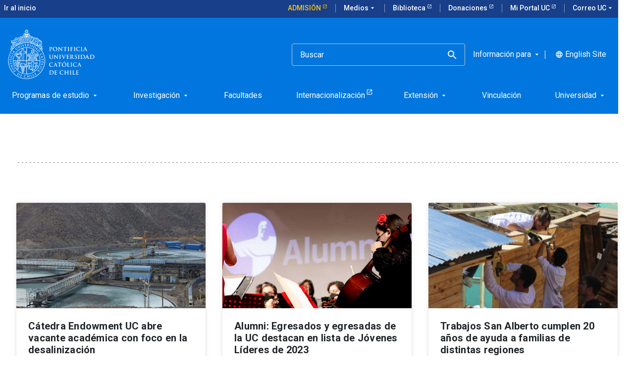

--- FILE ---
content_type: text/html; charset=UTF-8
request_url: https://www.uc.cl/temas/compromiso-publico/pagina22
body_size: 14252
content:
<!-- v1.73.13 -->
<!DOCTYPE html>
<html lang="es">
    <head>
    <title>
      Compromiso con la sociedad    </title>
    
				<meta name="robots" content="index, follow" />
				
    <meta http-equiv="content-type" content="text/html; charset=utf-8"/>
    <meta name="viewport" content="width=device-width, initial-scale=1"/>
    <meta name="keywords" lang="es" content="">
    <meta name="description" content="Noticias sobre iniciativas que tienen impacto en la sociedad chilena y son lideradas por la Pontificia Universidad Católica de Chile.">
    <meta name="author" content="">
    <meta http-equiv="Content-Language" content="es">
    <meta property="og:site_name" content="Pontificia Universidad Católica de Chile">
    <meta property="og:type" content="website">
    <meta property="og:locale" content="es">
    <meta property="og:url" content="http://www.uc.cl/temas/compromiso-publico/">
    <meta property="og:site_name" content="Pontificia Universidad Católica">
    <meta property="og:title" content="Compromiso con la sociedad - Pontificia Universidad Católica de Chile">
    <meta property="og:description" content="Noticias sobre iniciativas que tienen impacto en la sociedad chilena y son lideradas por la Pontificia Universidad Católica de Chile.">
    <meta property="og:image" content="http://www.uc.cl">
    <meta name="twitter:creator" content="">
    <meta name="twitter:card" content="summary_large_image">
    <meta name="twitter:site" content="">
    <meta name="twitter:description" content="Noticias sobre iniciativas que tienen impacto en la sociedad chilena y son lideradas por la Pontificia Universidad Católica de Chile.">
    <meta name="twitter:image:src" content="http://www.uc.cl">
    <script>
      (function(w, d, s, l, i) {
        w[l] = w[l] || [];
        w[l].push({
          "gtm.start": new Date().getTime(),
          event: "gtm.js",
        });
        var f = d.getElementsByTagName(s)[0],
          j = d.createElement(s),
          dl = l != "dataLayer" ? "&l=" + l : "";
        j.async = true;
        j.src = "https://www.googletagmanager.com/gtm.js?id=" + i + dl;
        f.parentNode.insertBefore(j, f);
      })(window, document, "script", "dataLayer", "GTM-M3CSVF6");
    </script>
    <link
      data-n-head="true"
      rel="icon"
      type="image/png"
      href="/site/templates/dist/images/favicon.png"
    />
    <link rel="stylesheet" type="text/css" href="https://web-uc-prod.s3.amazonaws.com/uc-cl/dist/css/main.css" />
    <link rel="canonical" href="https://www.uc.cl/temas/compromiso-publico/" />
    
	<link rel="alternate" hreflang="es"
    href="https://www.uc.cl/temas/compromiso-publico/" />

	<link rel="alternate" hreflang="en"
    href="https://www.uc.cl/en/keywords/international-commitment/" />
  </head>

  <body id="site-body" class=pc>
    <!-- Google Tag Manager (noscript) -->
    <noscript
      ><iframe
        src="https://www.googletagmanager.com/ns.html?id=GTM-M3CSVF6"
        height="0"
        width="0"
        style="display:none;visibility:hidden"
      ></iframe
    ></noscript>
    <!-- End Google Tag Manager (noscript) -->
    <div id="app">
      
      <div class="uc-site-header__wrapper">
        <!-- menues -->
        <div class="uc-site-header__menus">
                    
          <top-bar
            :menu="[{&quot;id&quot;:20,&quot;title&quot;:&quot;Admisi\u00f3n&quot;,&quot;url&quot;:&quot;https:\/\/admision.uc.cl\/&quot;,&quot;css_class&quot;:&quot;admission-button-top &quot;,&quot;parent_id&quot;:0,&quot;external&quot;:1,&quot;childrens&quot;:[]},{&quot;id&quot;:21,&quot;title&quot;:&quot;Medios&quot;,&quot;url&quot;:&quot;\/medios-en-la-uc\/&quot;,&quot;css_class&quot;:&quot;&quot;,&quot;parent_id&quot;:0,&quot;external&quot;:&quot;&quot;,&quot;childrens&quot;:[{&quot;id&quot;:33,&quot;title&quot;:&quot;Ir a medios&quot;,&quot;url&quot;:&quot;\/medios-en-la-uc\/&quot;,&quot;css_class&quot;:&quot;&quot;,&quot;parent_id&quot;:21,&quot;external&quot;:&quot;&quot;},{&quot;id&quot;:29,&quot;title&quot;:&quot;Radio Beethoven&quot;,&quot;url&quot;:&quot;https:\/\/www.beethovenfm.cl&quot;,&quot;css_class&quot;:&quot;&quot;,&quot;parent_id&quot;:21,&quot;external&quot;:1},{&quot;id&quot;:30,&quot;title&quot;:&quot;Revista Universitaria&quot;,&quot;url&quot;:&quot;https:\/\/revistauniversitaria.uc.cl\/&quot;,&quot;css_class&quot;:&quot;&quot;,&quot;parent_id&quot;:21,&quot;external&quot;:1},{&quot;id&quot;:31,&quot;title&quot;:&quot;Visi\u00f3n Universitaria&quot;,&quot;url&quot;:&quot;https:\/\/visionuniversitaria.uc.cl\/&quot;,&quot;css_class&quot;:&quot;&quot;,&quot;parent_id&quot;:21,&quot;external&quot;:1},{&quot;id&quot;:32,&quot;title&quot;:&quot;Media UC&quot;,&quot;url&quot;:&quot;https:\/\/media.uc.cl&quot;,&quot;css_class&quot;:&quot;&quot;,&quot;parent_id&quot;:21,&quot;external&quot;:1}]},{&quot;id&quot;:3,&quot;title&quot;:&quot;Biblioteca&quot;,&quot;url&quot;:&quot;https:\/\/bibliotecas.uc.cl&quot;,&quot;css_class&quot;:&quot;&quot;,&quot;parent_id&quot;:0,&quot;external&quot;:1,&quot;childrens&quot;:[]},{&quot;id&quot;:2,&quot;title&quot;:&quot;Donaciones&quot;,&quot;url&quot;:&quot;https:\/\/donaciones.uc.cl\/&quot;,&quot;css_class&quot;:&quot;&quot;,&quot;parent_id&quot;:0,&quot;external&quot;:1,&quot;childrens&quot;:[]},{&quot;id&quot;:4,&quot;title&quot;:&quot;Mi Portal UC&quot;,&quot;url&quot;:&quot;https:\/\/portal.uc.cl&quot;,&quot;css_class&quot;:&quot;&quot;,&quot;parent_id&quot;:0,&quot;external&quot;:1,&quot;childrens&quot;:[]},{&quot;id&quot;:26,&quot;title&quot;:&quot;Correo UC&quot;,&quot;url&quot;:&quot;#&quot;,&quot;css_class&quot;:&quot;&quot;,&quot;parent_id&quot;:0,&quot;external&quot;:1,&quot;childrens&quot;:[{&quot;id&quot;:27,&quot;title&quot;:&quot;Mi Cuenta UC&quot;,&quot;url&quot;:&quot;https:\/\/micuenta.uc.cl\/&quot;,&quot;css_class&quot;:&quot;&quot;,&quot;parent_id&quot;:26,&quot;external&quot;:1},{&quot;id&quot;:28,&quot;title&quot;:&quot;Correo UC&quot;,&quot;url&quot;:&quot;https:\/\/outlook.office.com\/mail\/&quot;,&quot;css_class&quot;:&quot;&quot;,&quot;parent_id&quot;:26,&quot;external&quot;:1}]}]"
            :languages="[{&quot;title&quot;:&quot;Espa\u00f1ol&quot;,&quot;name&quot;:&quot;default&quot;,&quot;url&quot;:&quot;https:\/\/www.uc.cl\/temas\/compromiso-publico\/&quot;},{&quot;title&quot;:&quot;Ingl\u00e9s&quot;,&quot;name&quot;:&quot;english&quot;,&quot;url&quot;:&quot;https:\/\/www.uc.cl\/en\/keywords\/international-commitment\/&quot;}]"
            :nav-absolute="false"
          ></top-bar>

          <main-nav-bar
            :menu="[{&quot;id&quot;:4,&quot;title&quot;:&quot;Programas de estudio&quot;,&quot;url&quot;:&quot;\/programas-de-estudio\/&quot;,&quot;parent_id&quot;:0,&quot;external&quot;:&quot;&quot;,&quot;css_class&quot;:&quot;&quot;,&quot;css_id&quot;:&quot;&quot;,&quot;childrens&quot;:[{&quot;id&quot;:8,&quot;title&quot;:&quot;Pregrado&quot;,&quot;url&quot;:&quot;#&quot;,&quot;parent_id&quot;:4,&quot;external&quot;:&quot;&quot;,&quot;css_class&quot;:&quot;&quot;,&quot;css_id&quot;:&quot;&quot;,&quot;childrens&quot;:[{&quot;id&quot;:60,&quot;title&quot;:&quot;Busca una carrera&quot;,&quot;url&quot;:&quot;https:\/\/admision.uc.cl\/carreras\/&quot;,&quot;parent_id&quot;:8,&quot;external&quot;:1,&quot;css_class&quot;:&quot;&quot;,&quot;css_id&quot;:&quot;&quot;,&quot;childrens&quot;:[]},{&quot;id&quot;:59,&quot;title&quot;:&quot;Major y Minor&quot;,&quot;url&quot;:&quot;https:\/\/registrosacademicos.uc.cl\/informacion-para-estudiantes\/inscripcion-y-retiro-de-cursos\/alternativas-academicas\/&quot;,&quot;parent_id&quot;:8,&quot;external&quot;:1,&quot;css_class&quot;:&quot;&quot;,&quot;css_id&quot;:&quot;&quot;,&quot;childrens&quot;:[]},{&quot;id&quot;:61,&quot;title&quot;:&quot;Formaci\u00f3n general&quot;,&quot;url&quot;:&quot;https:\/\/formaciongeneral.uc.cl\/&quot;,&quot;parent_id&quot;:8,&quot;external&quot;:1,&quot;css_class&quot;:&quot;&quot;,&quot;css_id&quot;:&quot;&quot;,&quot;childrens&quot;:[]},{&quot;id&quot;:365,&quot;title&quot;:&quot;V\u00edas de admisi\u00f3n para pregrado&quot;,&quot;url&quot;:&quot;https:\/\/admision.uc.cl\/vias-de-admision\/&quot;,&quot;parent_id&quot;:8,&quot;external&quot;:1,&quot;css_class&quot;:&quot;&quot;,&quot;css_id&quot;:&quot;&quot;,&quot;childrens&quot;:[]},{&quot;id&quot;:366,&quot;title&quot;:&quot;Financiamiento, Matr\u00edcula y Pago de Arancel&quot;,&quot;url&quot;:&quot;https:\/\/admision.uc.cl\/financiamiento-y-matricula\/&quot;,&quot;parent_id&quot;:8,&quot;external&quot;:1,&quot;css_class&quot;:&quot;&quot;,&quot;css_id&quot;:&quot;&quot;,&quot;childrens&quot;:[]}]},{&quot;id&quot;:22,&quot;title&quot;:&quot;Mag\u00edster&quot;,&quot;url&quot;:&quot;#&quot;,&quot;parent_id&quot;:4,&quot;external&quot;:1,&quot;css_class&quot;:&quot;&quot;,&quot;css_id&quot;:&quot;&quot;,&quot;childrens&quot;:[{&quot;id&quot;:212,&quot;title&quot;:&quot;Elige un mag\u00edster&quot;,&quot;url&quot;:&quot;https:\/\/admision.uc.cl\/tipo_postgrado\/magister\/&quot;,&quot;parent_id&quot;:22,&quot;external&quot;:1,&quot;css_class&quot;:&quot;&quot;,&quot;css_id&quot;:&quot;&quot;,&quot;childrens&quot;:[]},{&quot;id&quot;:355,&quot;title&quot;:&quot;Mag\u00edsteres online&quot;,&quot;url&quot;:&quot;https:\/\/uconline.uc.cl\/&quot;,&quot;parent_id&quot;:22,&quot;external&quot;:1,&quot;css_class&quot;:&quot;&quot;,&quot;css_id&quot;:&quot;&quot;,&quot;childrens&quot;:[]},{&quot;id&quot;:213,&quot;title&quot;:&quot;Admisi\u00f3n de Postgrado&quot;,&quot;url&quot;:&quot;https:\/\/admision.uc.cl\/postgrado\/admision-al-postgrado\/&quot;,&quot;parent_id&quot;:22,&quot;external&quot;:1,&quot;css_class&quot;:&quot;&quot;,&quot;css_id&quot;:&quot;&quot;,&quot;childrens&quot;:[]},{&quot;id&quot;:214,&quot;title&quot;:&quot;Alternativas de financiamiento&quot;,&quot;url&quot;:&quot;https:\/\/admision.uc.cl\/postgrado\/financiamiento-postgrado\/&quot;,&quot;parent_id&quot;:22,&quot;external&quot;:1,&quot;css_class&quot;:&quot;&quot;,&quot;css_id&quot;:&quot;&quot;,&quot;childrens&quot;:[]}]},{&quot;id&quot;:23,&quot;title&quot;:&quot;Doctorado&quot;,&quot;url&quot;:&quot;#&quot;,&quot;parent_id&quot;:4,&quot;external&quot;:1,&quot;css_class&quot;:&quot;&quot;,&quot;css_id&quot;:&quot;&quot;,&quot;childrens&quot;:[{&quot;id&quot;:234,&quot;title&quot;:&quot;Tu doctorado en la UC&quot;,&quot;url&quot;:&quot;https:\/\/doctorados.uc.cl\/programas\/&quot;,&quot;parent_id&quot;:23,&quot;external&quot;:1,&quot;css_class&quot;:&quot;&quot;,&quot;css_id&quot;:&quot;&quot;,&quot;childrens&quot;:[]},{&quot;id&quot;:235,&quot;title&quot;:&quot;Financiamiento y becas&quot;,&quot;url&quot;:&quot;https:\/\/doctorados.uc.cl\/financiamiento\/becas-internas\/&quot;,&quot;parent_id&quot;:23,&quot;external&quot;:1,&quot;css_class&quot;:&quot;&quot;,&quot;css_id&quot;:&quot;&quot;,&quot;childrens&quot;:[]},{&quot;id&quot;:236,&quot;title&quot;:&quot;Experiencia formativa&quot;,&quot;url&quot;:&quot;https:\/\/doctorados.uc.cl\/estudiantes\/programa-de-habilidades-transversales\/&quot;,&quot;parent_id&quot;:23,&quot;external&quot;:1,&quot;css_class&quot;:&quot;&quot;,&quot;css_id&quot;:&quot;&quot;,&quot;childrens&quot;:[]},{&quot;id&quot;:237,&quot;title&quot;:&quot;Internacionalizaci\u00f3n&quot;,&quot;url&quot;:&quot;https:\/\/doctorados.uc.cl\/estudiantes\/internacionalizacion&quot;,&quot;parent_id&quot;:23,&quot;external&quot;:1,&quot;css_class&quot;:&quot;&quot;,&quot;css_id&quot;:&quot;&quot;,&quot;childrens&quot;:[]},{&quot;id&quot;:392,&quot;title&quot;:&quot;Acreditaci\u00f3n y mejora continua&quot;,&quot;url&quot;:&quot;https:\/\/doctorados.uc.cl\/unidades-academicas\/acreditar-un-programa\/&quot;,&quot;parent_id&quot;:23,&quot;external&quot;:1,&quot;css_class&quot;:&quot;&quot;,&quot;css_id&quot;:&quot;&quot;,&quot;childrens&quot;:[]}]},{&quot;id&quot;:24,&quot;title&quot;:&quot;Especialidad M\u00e9dica&quot;,&quot;url&quot;:&quot;#&quot;,&quot;parent_id&quot;:4,&quot;external&quot;:1,&quot;css_class&quot;:&quot;&quot;,&quot;css_id&quot;:&quot;&quot;,&quot;childrens&quot;:[{&quot;id&quot;:227,&quot;title&quot;:&quot;Elige una especialidad primaria&quot;,&quot;url&quot;:&quot;https:\/\/medicina.uc.cl\/postgrado\/especialidades-medicas\/especialidades-primarias-2\/&quot;,&quot;parent_id&quot;:24,&quot;external&quot;:1,&quot;css_class&quot;:&quot;&quot;,&quot;css_id&quot;:&quot;&quot;,&quot;childrens&quot;:[]},{&quot;id&quot;:228,&quot;title&quot;:&quot;Elige una especialidad derivada (subespecialidad)&quot;,&quot;url&quot;:&quot;https:\/\/medicina.uc.cl\/postgrado\/especialidades-medicas\/especialidades-derivadas\/&quot;,&quot;parent_id&quot;:24,&quot;external&quot;:1,&quot;css_class&quot;:&quot;&quot;,&quot;css_id&quot;:&quot;&quot;,&quot;childrens&quot;:[]},{&quot;id&quot;:231,&quot;title&quot;:&quot;Proceso de postulaci\u00f3n&quot;,&quot;url&quot;:&quot;https:\/\/medicina.uc.cl\/postgrado\/especialidades-medicas\/como-postular\/&quot;,&quot;parent_id&quot;:24,&quot;external&quot;:1,&quot;css_class&quot;:&quot;&quot;,&quot;css_id&quot;:&quot;&quot;,&quot;childrens&quot;:[]},{&quot;id&quot;:363,&quot;title&quot;:&quot;Alternativas de financiamiento&quot;,&quot;url&quot;:&quot;https:\/\/admision.uc.cl\/postgrado\/financiamiento-postgrado\/&quot;,&quot;parent_id&quot;:24,&quot;external&quot;:1,&quot;css_class&quot;:&quot;&quot;,&quot;css_id&quot;:&quot;&quot;,&quot;childrens&quot;:[]}]},{&quot;id&quot;:25,&quot;title&quot;:&quot;Especialidad Odontol\u00f3gica&quot;,&quot;url&quot;:&quot;#&quot;,&quot;parent_id&quot;:4,&quot;external&quot;:1,&quot;css_class&quot;:&quot;&quot;,&quot;css_id&quot;:&quot;&quot;,&quot;childrens&quot;:[{&quot;id&quot;:229,&quot;title&quot;:&quot;Elige una especialidad odontol\u00f3gica&quot;,&quot;url&quot;:&quot;https:\/\/odontologia.uc.cl\/postgrado\/especialidades\/&quot;,&quot;parent_id&quot;:25,&quot;external&quot;:1,&quot;css_class&quot;:&quot;&quot;,&quot;css_id&quot;:&quot;&quot;,&quot;childrens&quot;:[]},{&quot;id&quot;:230,&quot;title&quot;:&quot;Alternativas de financiamiento&quot;,&quot;url&quot;:&quot;https:\/\/admision.uc.cl\/postgrado\/financiamiento-postgrado\/&quot;,&quot;parent_id&quot;:25,&quot;external&quot;:1,&quot;css_class&quot;:&quot;&quot;,&quot;css_id&quot;:&quot;&quot;,&quot;childrens&quot;:[]}]},{&quot;id&quot;:9,&quot;title&quot;:&quot;Post\u00edtulo&quot;,&quot;url&quot;:&quot;#&quot;,&quot;parent_id&quot;:4,&quot;external&quot;:1,&quot;css_class&quot;:&quot;&quot;,&quot;css_id&quot;:&quot;&quot;,&quot;childrens&quot;:[{&quot;id&quot;:205,&quot;title&quot;:&quot;Elige un post\u00edtulo&quot;,&quot;url&quot;:&quot;https:\/\/admision.uc.cl\/tipo_postgrado\/postitulos\/&quot;,&quot;parent_id&quot;:9,&quot;external&quot;:1,&quot;css_class&quot;:&quot;&quot;,&quot;css_id&quot;:&quot;&quot;,&quot;childrens&quot;:[]},{&quot;id&quot;:206,&quot;title&quot;:&quot;Proceso de postulaci\u00f3n&quot;,&quot;url&quot;:&quot;https:\/\/admision.uc.cl\/postgrado\/admision-al-postgrado\/requisitos-y-postulacion-postgrado\/&quot;,&quot;parent_id&quot;:9,&quot;external&quot;:1,&quot;css_class&quot;:&quot;&quot;,&quot;css_id&quot;:&quot;&quot;,&quot;childrens&quot;:[]},{&quot;id&quot;:207,&quot;title&quot;:&quot;Resultados de postulaci\u00f3n&quot;,&quot;url&quot;:&quot;https:\/\/www12.uc.cl\/web_postulante\/jsp\/vra\/admision_otras_vias&quot;,&quot;parent_id&quot;:9,&quot;external&quot;:1,&quot;css_class&quot;:&quot;&quot;,&quot;css_id&quot;:&quot;&quot;,&quot;childrens&quot;:[]},{&quot;id&quot;:208,&quot;title&quot;:&quot;Proceso de matr\u00edcula&quot;,&quot;url&quot;:&quot;https:\/\/admision.uc.cl\/postgrado\/admision-al-postgrado\/matricula-magister-doctorado-y-postitulo\/&quot;,&quot;parent_id&quot;:9,&quot;external&quot;:1,&quot;css_class&quot;:&quot;&quot;,&quot;css_id&quot;:&quot;&quot;,&quot;childrens&quot;:[]},{&quot;id&quot;:209,&quot;title&quot;:&quot;Alternativas de financiamiento&quot;,&quot;url&quot;:&quot;https:\/\/admision.uc.cl\/postgrado\/financiamiento-postgrado\/&quot;,&quot;parent_id&quot;:9,&quot;external&quot;:1,&quot;css_class&quot;:&quot;&quot;,&quot;css_id&quot;:&quot;&quot;,&quot;childrens&quot;:[]}]},{&quot;id&quot;:10,&quot;title&quot;:&quot;Educaci\u00f3n Continua&quot;,&quot;url&quot;:&quot;#&quot;,&quot;parent_id&quot;:4,&quot;external&quot;:&quot;&quot;,&quot;css_class&quot;:&quot;&quot;,&quot;css_id&quot;:&quot;&quot;,&quot;childrens&quot;:[{&quot;id&quot;:62,&quot;title&quot;:&quot;Portal de Educaci\u00f3n Continua&quot;,&quot;url&quot;:&quot;https:\/\/educacioncontinua.uc.cl\/&quot;,&quot;parent_id&quot;:10,&quot;external&quot;:1,&quot;css_class&quot;:&quot;&quot;,&quot;css_id&quot;:&quot;&quot;,&quot;childrens&quot;:[]},{&quot;id&quot;:26,&quot;title&quot;:&quot;Diplomados&quot;,&quot;url&quot;:&quot;https:\/\/educacioncontinua.uc.cl\/programas\/?tipo-prog=diplomados&quot;,&quot;parent_id&quot;:10,&quot;external&quot;:1,&quot;css_class&quot;:&quot;&quot;,&quot;css_id&quot;:&quot;&quot;,&quot;childrens&quot;:[]},{&quot;id&quot;:64,&quot;title&quot;:&quot;Cursos y talleres&quot;,&quot;url&quot;:&quot;https:\/\/educacioncontinua.uc.cl\/programas\/?tipo-prog=cursos-y-talleres&quot;,&quot;parent_id&quot;:10,&quot;external&quot;:1,&quot;css_class&quot;:&quot;&quot;,&quot;css_id&quot;:&quot;&quot;,&quot;childrens&quot;:[]},{&quot;id&quot;:28,&quot;title&quot;:&quot;Cursos de Capacitaci\u00f3n&quot;,&quot;url&quot;:&quot;https:\/\/capacitacion.uc.cl\/&quot;,&quot;parent_id&quot;:10,&quot;external&quot;:1,&quot;css_class&quot;:&quot;&quot;,&quot;css_id&quot;:&quot;&quot;,&quot;childrens&quot;:[]}]},{&quot;id&quot;:11,&quot;title&quot;:&quot;Cursos online&quot;,&quot;url&quot;:&quot;#&quot;,&quot;parent_id&quot;:4,&quot;external&quot;:&quot;&quot;,&quot;css_class&quot;:&quot;&quot;,&quot;css_id&quot;:&quot;&quot;,&quot;childrens&quot;:[{&quot;id&quot;:30,&quot;title&quot;:&quot;Portal UC Online&quot;,&quot;url&quot;:&quot;https:\/\/uconline.uc.cl\/&quot;,&quot;parent_id&quot;:11,&quot;external&quot;:1,&quot;css_class&quot;:&quot;&quot;,&quot;css_id&quot;:&quot;&quot;,&quot;childrens&quot;:[]},{&quot;id&quot;:31,&quot;title&quot;:&quot;Moocs \/Coursera&quot;,&quot;url&quot;:&quot;https:\/\/www.coursera.org\/ucchile&quot;,&quot;parent_id&quot;:11,&quot;external&quot;:1,&quot;css_class&quot;:&quot;&quot;,&quot;css_id&quot;:&quot;&quot;,&quot;childrens&quot;:[]},{&quot;id&quot;:32,&quot;title&quot;:&quot;Clase ejecutiva&quot;,&quot;url&quot;:&quot;https:\/\/www.claseejecutiva.uc.cl\/&quot;,&quot;parent_id&quot;:11,&quot;external&quot;:1,&quot;css_class&quot;:&quot;&quot;,&quot;css_id&quot;:&quot;&quot;,&quot;childrens&quot;:[]},{&quot;id&quot;:33,&quot;title&quot;:&quot;Teleduc&quot;,&quot;url&quot;:&quot;https:\/\/teleduc.uc.cl\/&quot;,&quot;parent_id&quot;:11,&quot;external&quot;:1,&quot;css_class&quot;:&quot;&quot;,&quot;css_id&quot;:&quot;&quot;,&quot;childrens&quot;:[]},{&quot;id&quot;:340,&quot;title&quot;:&quot;English Online&quot;,&quot;url&quot;:&quot;https:\/\/online.english.uc.cl&quot;,&quot;parent_id&quot;:11,&quot;external&quot;:1,&quot;css_class&quot;:&quot;&quot;,&quot;css_id&quot;:&quot;&quot;,&quot;childrens&quot;:[]}]},{&quot;id&quot;:378,&quot;title&quot;:&quot;Idiomas&quot;,&quot;url&quot;:&quot;#&quot;,&quot;parent_id&quot;:4,&quot;external&quot;:&quot;&quot;,&quot;css_class&quot;:&quot;&quot;,&quot;css_id&quot;:&quot;&quot;,&quot;childrens&quot;:[{&quot;id&quot;:379,&quot;title&quot;:&quot;Cursos de ingl\u00e9s&quot;,&quot;url&quot;:&quot;https:\/\/english.uc.cl\/&quot;,&quot;parent_id&quot;:378,&quot;external&quot;:1,&quot;css_class&quot;:&quot;&quot;,&quot;css_id&quot;:&quot;&quot;,&quot;childrens&quot;:[]},{&quot;id&quot;:380,&quot;title&quot;:&quot;Cursos de chino&quot;,&quot;url&quot;:&quot;https:\/\/confucio.uc.cl\/&quot;,&quot;parent_id&quot;:378,&quot;external&quot;:1,&quot;css_class&quot;:&quot;&quot;,&quot;css_id&quot;:&quot;&quot;,&quot;childrens&quot;:[]},{&quot;id&quot;:381,&quot;title&quot;:&quot;Alem\u00e1n, Catal\u00e1n, Franc\u00e9s, Italiano, Japon\u00e9s, Portugu\u00e9s, Mapuzugun, Quechua, Coreano y S\u00e1nscrito&quot;,&quot;url&quot;:&quot;https:\/\/letras.uc.cl\/educacion-continua\/cursos-de-idiomas-uc\/&quot;,&quot;parent_id&quot;:378,&quot;external&quot;:1,&quot;css_class&quot;:&quot;&quot;,&quot;css_id&quot;:&quot;&quot;,&quot;childrens&quot;:[]},{&quot;id&quot;:382,&quot;title&quot;:&quot;Certificaci\u00f3n internacional Cambridge&quot;,&quot;url&quot;:&quot;https:\/\/english.uc.cl\/cambridge\/&quot;,&quot;parent_id&quot;:378,&quot;external&quot;:1,&quot;css_class&quot;:&quot;&quot;,&quot;css_id&quot;:&quot;&quot;,&quot;childrens&quot;:[]},{&quot;id&quot;:383,&quot;title&quot;:&quot;Certificaci\u00f3n internacional IELTS&quot;,&quot;url&quot;:&quot;https:\/\/english.uc.cl\/ielts\/&quot;,&quot;parent_id&quot;:378,&quot;external&quot;:1,&quot;css_class&quot;:&quot;&quot;,&quot;css_id&quot;:&quot;&quot;,&quot;childrens&quot;:[]},{&quot;id&quot;:384,&quot;title&quot;:&quot;Examen HSK&quot;,&quot;url&quot;:&quot;https:\/\/confucio.uc.cl\/certificaciones\/examen-hsk\/&quot;,&quot;parent_id&quot;:378,&quot;external&quot;:1,&quot;css_class&quot;:&quot;&quot;,&quot;css_id&quot;:&quot;&quot;,&quot;childrens&quot;:[]},{&quot;id&quot;:385,&quot;title&quot;:&quot;Examen HSKK&quot;,&quot;url&quot;:&quot;https:\/\/confucio.uc.cl\/certificaciones\/examen-hskk\/&quot;,&quot;parent_id&quot;:378,&quot;external&quot;:1,&quot;css_class&quot;:&quot;&quot;,&quot;css_id&quot;:&quot;&quot;,&quot;childrens&quot;:[]}]},{&quot;id&quot;:13,&quot;title&quot;:&quot;Buscador de cursos&quot;,&quot;url&quot;:&quot;#&quot;,&quot;parent_id&quot;:4,&quot;external&quot;:&quot;&quot;,&quot;css_class&quot;:&quot;&quot;,&quot;css_id&quot;:&quot;&quot;,&quot;childrens&quot;:[{&quot;id&quot;:66,&quot;title&quot;:&quot;Cat\u00e1logo de todos los cursos&quot;,&quot;url&quot;:&quot;https:\/\/catalogo.uc.cl\/&quot;,&quot;parent_id&quot;:13,&quot;external&quot;:1,&quot;css_class&quot;:&quot;&quot;,&quot;css_id&quot;:&quot;&quot;,&quot;childrens&quot;:[]},{&quot;id&quot;:67,&quot;title&quot;:&quot;Buscador de cursos de pregrado y postgrado&quot;,&quot;url&quot;:&quot;https:\/\/buscacursos.uc.cl\/&quot;,&quot;parent_id&quot;:13,&quot;external&quot;:1,&quot;css_class&quot;:&quot;&quot;,&quot;css_id&quot;:&quot;&quot;,&quot;childrens&quot;:[]}]}]},{&quot;id&quot;:401,&quot;title&quot;:&quot;Investigaci\u00f3n&quot;,&quot;url&quot;:&quot;\/investigacion\/&quot;,&quot;parent_id&quot;:0,&quot;external&quot;:&quot;&quot;,&quot;css_class&quot;:&quot;&quot;,&quot;css_id&quot;:&quot;&quot;,&quot;childrens&quot;:[{&quot;id&quot;:402,&quot;title&quot;:&quot;Doctorado&quot;,&quot;url&quot;:&quot;#&quot;,&quot;parent_id&quot;:401,&quot;external&quot;:&quot;&quot;,&quot;css_class&quot;:&quot;&quot;,&quot;css_id&quot;:&quot;&quot;,&quot;childrens&quot;:[{&quot;id&quot;:403,&quot;title&quot;:&quot;Tu doctorado en la UC&quot;,&quot;url&quot;:&quot;https:\/\/doctorados.uc.cl\/programas\/&quot;,&quot;parent_id&quot;:402,&quot;external&quot;:1,&quot;css_class&quot;:&quot;&quot;,&quot;css_id&quot;:&quot;&quot;,&quot;childrens&quot;:[]},{&quot;id&quot;:404,&quot;title&quot;:&quot;Financiamiento y becas&quot;,&quot;url&quot;:&quot;https:\/\/doctorados.uc.cl\/financiamiento\/becas-internas\/&quot;,&quot;parent_id&quot;:402,&quot;external&quot;:1,&quot;css_class&quot;:&quot;&quot;,&quot;css_id&quot;:&quot;&quot;,&quot;childrens&quot;:[]},{&quot;id&quot;:405,&quot;title&quot;:&quot;Experiencia formativa&quot;,&quot;url&quot;:&quot;https:\/\/doctorados.uc.cl\/estudiantes\/programa-de-habilidades-transversales\/&quot;,&quot;parent_id&quot;:402,&quot;external&quot;:1,&quot;css_class&quot;:&quot;&quot;,&quot;css_id&quot;:&quot;&quot;,&quot;childrens&quot;:[]},{&quot;id&quot;:406,&quot;title&quot;:&quot;Internacionalizaci\u00f3n&quot;,&quot;url&quot;:&quot;https:\/\/doctorados.uc.cl\/estudiantes\/internacionalizacion&quot;,&quot;parent_id&quot;:402,&quot;external&quot;:1,&quot;css_class&quot;:&quot;&quot;,&quot;css_id&quot;:&quot;&quot;,&quot;childrens&quot;:[]},{&quot;id&quot;:407,&quot;title&quot;:&quot;Acreditaci\u00f3n y mejora continua&quot;,&quot;url&quot;:&quot;https:\/\/doctorados.uc.cl\/unidades-academicas\/acreditar-un-programa\/&quot;,&quot;parent_id&quot;:402,&quot;external&quot;:1,&quot;css_class&quot;:&quot;&quot;,&quot;css_id&quot;:&quot;&quot;,&quot;childrens&quot;:[]}]},{&quot;id&quot;:408,&quot;title&quot;:&quot;Investigaci\u00f3n&quot;,&quot;url&quot;:&quot;#&quot;,&quot;parent_id&quot;:401,&quot;external&quot;:&quot;&quot;,&quot;css_class&quot;:&quot;&quot;,&quot;css_id&quot;:&quot;&quot;,&quot;childrens&quot;:[{&quot;id&quot;:409,&quot;title&quot;:&quot;Direcci\u00f3n de Investigaci\u00f3n&quot;,&quot;url&quot;:&quot;https:\/\/investigacion.uc.cl\/&quot;,&quot;parent_id&quot;:408,&quot;external&quot;:1,&quot;css_class&quot;:&quot;&quot;,&quot;css_id&quot;:&quot;&quot;,&quot;childrens&quot;:[]},{&quot;id&quot;:410,&quot;title&quot;:&quot;Concursos de investigaci\u00f3n&quot;,&quot;url&quot;:&quot;https:\/\/investigacion.uc.cl\/concursos\/&quot;,&quot;parent_id&quot;:408,&quot;external&quot;:1,&quot;css_class&quot;:&quot;&quot;,&quot;css_id&quot;:&quot;&quot;,&quot;childrens&quot;:[]},{&quot;id&quot;:411,&quot;title&quot;:&quot;Investigaci\u00f3n internacional&quot;,&quot;url&quot;:&quot;https:\/\/investigacion.uc.cl\/redes-internacionales\/&quot;,&quot;parent_id&quot;:408,&quot;external&quot;:1,&quot;css_class&quot;:&quot;&quot;,&quot;css_id&quot;:&quot;&quot;,&quot;childrens&quot;:[]},{&quot;id&quot;:412,&quot;title&quot;:&quot;Centros de Investigaci\u00f3n ANID&quot;,&quot;url&quot;:&quot;https:\/\/investigacion.uc.cl\/centros-de-excelencia\/&quot;,&quot;parent_id&quot;:408,&quot;external&quot;:1,&quot;css_class&quot;:&quot;&quot;,&quot;css_id&quot;:&quot;&quot;,&quot;childrens&quot;:[]},{&quot;id&quot;:413,&quot;title&quot;:&quot;Centros UC&quot;,&quot;url&quot;:&quot;https:\/\/investigacion.uc.cl\/centros-uc\/&quot;,&quot;parent_id&quot;:408,&quot;external&quot;:1,&quot;css_class&quot;:&quot;&quot;,&quot;css_id&quot;:&quot;&quot;,&quot;childrens&quot;:[]},{&quot;id&quot;:414,&quot;title&quot;:&quot;Red de Centros y Estaciones Regionales&quot;,&quot;url&quot;:&quot;https:\/\/investigacion.uc.cl\/rcer_uc\/&quot;,&quot;parent_id&quot;:408,&quot;external&quot;:1,&quot;css_class&quot;:&quot;&quot;,&quot;css_id&quot;:&quot;&quot;,&quot;childrens&quot;:[]},{&quot;id&quot;:415,&quot;title&quot;:&quot;Libro Centros Cient\u00edficos de Excelencia&quot;,&quot;url&quot;:&quot;https:\/\/investigacion.uc.cl\/wp-content\/uploads\/2020\/10\/Centros-cientificos-excelencia.pdf&quot;,&quot;parent_id&quot;:408,&quot;external&quot;:1,&quot;css_class&quot;:&quot;&quot;,&quot;css_id&quot;:&quot;&quot;,&quot;childrens&quot;:[]},{&quot;id&quot;:416,&quot;title&quot;:&quot;Libro Ciencia en Terreno en Chile&quot;,&quot;url&quot;:&quot;https:\/\/investigacion.uc.cl\/wp-content\/uploads\/2025\/03\/CIENCIA-EN-TERRENO-EN-CHILE.pdf&quot;,&quot;parent_id&quot;:408,&quot;external&quot;:1,&quot;css_class&quot;:&quot;&quot;,&quot;css_id&quot;:&quot;&quot;,&quot;childrens&quot;:[]},{&quot;id&quot;:417,&quot;title&quot;:&quot;Postdoctorados&quot;,&quot;url&quot;:&quot;https:\/\/investigacion.uc.cl\/postdoctorados\/&quot;,&quot;parent_id&quot;:408,&quot;external&quot;:1,&quot;css_class&quot;:&quot;&quot;,&quot;css_id&quot;:&quot;&quot;,&quot;childrens&quot;:[]},{&quot;id&quot;:418,&quot;title&quot;:&quot;Producci\u00f3n Acad\u00e9mica&quot;,&quot;url&quot;:&quot;https:\/\/bibliotecas.uc.cl\/&quot;,&quot;parent_id&quot;:408,&quot;external&quot;:1,&quot;css_class&quot;:&quot;&quot;,&quot;css_id&quot;:&quot;&quot;,&quot;childrens&quot;:[]}]},{&quot;id&quot;:426,&quot;title&quot;:&quot;Innovaci\u00f3n y Transferencia&quot;,&quot;url&quot;:&quot;#&quot;,&quot;parent_id&quot;:401,&quot;external&quot;:&quot;&quot;,&quot;css_class&quot;:&quot;&quot;,&quot;css_id&quot;:&quot;&quot;,&quot;childrens&quot;:[{&quot;id&quot;:427,&quot;title&quot;:&quot;Centro de Innovaci\u00f3n&quot;,&quot;url&quot;:&quot;https:\/\/centrodeinnovacion.uc.cl\/&quot;,&quot;parent_id&quot;:426,&quot;external&quot;:1,&quot;css_class&quot;:&quot;&quot;,&quot;css_id&quot;:&quot;&quot;,&quot;childrens&quot;:[]},{&quot;id&quot;:428,&quot;title&quot;:&quot;Transferencia y Desarrollo&quot;,&quot;url&quot;:&quot;https:\/\/transferenciaydesarrollo.uc.cl\/&quot;,&quot;parent_id&quot;:426,&quot;external&quot;:1,&quot;css_class&quot;:&quot;&quot;,&quot;css_id&quot;:&quot;&quot;,&quot;childrens&quot;:[]},{&quot;id&quot;:429,&quot;title&quot;:&quot;Emprendimiento&quot;,&quot;url&quot;:&quot;https:\/\/centrodeinnovacion.uc.cl\/emprendimiento\/&quot;,&quot;parent_id&quot;:426,&quot;external&quot;:1,&quot;css_class&quot;:&quot;&quot;,&quot;css_id&quot;:&quot;&quot;,&quot;childrens&quot;:[]},{&quot;id&quot;:430,&quot;title&quot;:&quot;Servicios para empresas&quot;,&quot;url&quot;:&quot;https:\/\/centrodeinnovacion.uc.cl\/servicios\/&quot;,&quot;parent_id&quot;:426,&quot;external&quot;:1,&quot;css_class&quot;:&quot;&quot;,&quot;css_id&quot;:&quot;&quot;,&quot;childrens&quot;:[]},{&quot;id&quot;:431,&quot;title&quot;:&quot;I+D con la Industria&quot;,&quot;url&quot;:&quot;https:\/\/centrodeinnovacion.uc.cl\/id-con-la-industria\/&quot;,&quot;parent_id&quot;:426,&quot;external&quot;:1,&quot;css_class&quot;:&quot;&quot;,&quot;css_id&quot;:&quot;&quot;,&quot;childrens&quot;:[]},{&quot;id&quot;:432,&quot;title&quot;:&quot;Apoyo a los investigadores&quot;,&quot;url&quot;:&quot;https:\/\/transferenciaydesarrollo.uc.cl\/servicios\/programas-de-apoyo\/&quot;,&quot;parent_id&quot;:426,&quot;external&quot;:1,&quot;css_class&quot;:&quot;&quot;,&quot;css_id&quot;:&quot;&quot;,&quot;childrens&quot;:[]},{&quot;id&quot;:433,&quot;title&quot;:&quot;Portafolio tecnolog\u00edas UC&quot;,&quot;url&quot;:&quot;https:\/\/transferenciaydesarrollo.uc.cl\/innovaciones-uc\/tecnologias\/&quot;,&quot;parent_id&quot;:426,&quot;external&quot;:1,&quot;css_class&quot;:&quot;&quot;,&quot;css_id&quot;:&quot;&quot;,&quot;childrens&quot;:[]},{&quot;id&quot;:434,&quot;title&quot;:&quot;Red de Laboratorios de Fabricaci\u00f3n&quot;,&quot;url&quot;:&quot;https:\/\/centrodeinnovacion.uc.cl\/red-de-laboratorios-de-fabricacion-uc\/&quot;,&quot;parent_id&quot;:426,&quot;external&quot;:1,&quot;css_class&quot;:&quot;&quot;,&quot;css_id&quot;:&quot;&quot;,&quot;childrens&quot;:[]},{&quot;id&quot;:435,&quot;title&quot;:&quot;Laboratorio de Innovaci\u00f3n en Educaci\u00f3n (EduLab UC)&quot;,&quot;url&quot;:&quot;https:\/\/edulab.uc.cl\/&quot;,&quot;parent_id&quot;:426,&quot;external&quot;:1,&quot;css_class&quot;:&quot;&quot;,&quot;css_id&quot;:&quot;&quot;,&quot;childrens&quot;:[]},{&quot;id&quot;:436,&quot;title&quot;:&quot;Doctorado con la Industria&quot;,&quot;url&quot;:&quot;https:\/\/doctorados.uc.cl\/programa\/doctorado-en-ingenieria-y-ciencias-con-la-industria\/&quot;,&quot;parent_id&quot;:426,&quot;external&quot;:1,&quot;css_class&quot;:&quot;&quot;,&quot;css_id&quot;:&quot;&quot;,&quot;childrens&quot;:[]}]},{&quot;id&quot;:437,&quot;title&quot;:&quot;\u00c9tica y Seguridad&quot;,&quot;url&quot;:&quot;#&quot;,&quot;parent_id&quot;:401,&quot;external&quot;:&quot;&quot;,&quot;css_class&quot;:&quot;&quot;,&quot;css_id&quot;:&quot;&quot;,&quot;childrens&quot;:[{&quot;id&quot;:438,&quot;title&quot;:&quot;Unidad de \u00c9tica y Seguridad&quot;,&quot;url&quot;:&quot;https:\/\/eticayseguridad.uc.cl\/&quot;,&quot;parent_id&quot;:437,&quot;external&quot;:1,&quot;css_class&quot;:&quot;&quot;,&quot;css_id&quot;:&quot;&quot;,&quot;childrens&quot;:[]},{&quot;id&quot;:439,&quot;title&quot;:&quot;Procesos de Evaluaci\u00f3n \u00c9tica&quot;,&quot;url&quot;:&quot;https:\/\/eticayseguridad.uc.cl\/proceso-de-evaluacion\/proceso-evaluacion.html&quot;,&quot;parent_id&quot;:437,&quot;external&quot;:1,&quot;css_class&quot;:&quot;&quot;,&quot;css_id&quot;:&quot;&quot;,&quot;childrens&quot;:[]},{&quot;id&quot;:440,&quot;title&quot;:&quot;Comit\u00e9 \u00c9tico Cient\u00edfico de Ciencias de la Salud&quot;,&quot;url&quot;:&quot;https:\/\/eticayseguridad.uc.cl\/comite-etico-cientifico-facultad-de-medicina-uc.html&quot;,&quot;parent_id&quot;:437,&quot;external&quot;:1,&quot;css_class&quot;:&quot;&quot;,&quot;css_id&quot;:&quot;&quot;,&quot;childrens&quot;:[]},{&quot;id&quot;:441,&quot;title&quot;:&quot;Comit\u00e9 \u00c9tico Cient\u00edfico en Ciencias Sociales, Artes y Humanidades&quot;,&quot;url&quot;:&quot;https:\/\/eticayseguridad.uc.cl\/comite-etico-cientifico-en-ciencias-sociales-artes-y-humanidades.html&quot;,&quot;parent_id&quot;:437,&quot;external&quot;:1,&quot;css_class&quot;:&quot;&quot;,&quot;css_id&quot;:&quot;&quot;,&quot;childrens&quot;:[]},{&quot;id&quot;:442,&quot;title&quot;:&quot;Comit\u00e9 \u00c9tico Cient\u00edfico Para el Cuidado de Animales y Ambiente&quot;,&quot;url&quot;:&quot;https:\/\/eticayseguridad.uc.cl\/comite-etico-cientifico-para-el-cuidado-de-animales-y-ambiente.html&quot;,&quot;parent_id&quot;:437,&quot;external&quot;:1,&quot;css_class&quot;:&quot;&quot;,&quot;css_id&quot;:&quot;&quot;,&quot;childrens&quot;:[]},{&quot;id&quot;:443,&quot;title&quot;:&quot;Comit\u00e9 Institucional de Seguridad en Investigaci\u00f3n&quot;,&quot;url&quot;:&quot;https:\/\/eticayseguridad.uc.cl\/comite-de-seguridad-en-investigacion.html&quot;,&quot;parent_id&quot;:437,&quot;external&quot;:1,&quot;css_class&quot;:&quot;&quot;,&quot;css_id&quot;:&quot;&quot;,&quot;childrens&quot;:[]},{&quot;id&quot;:444,&quot;title&quot;:&quot;Programa Cuidado Animal UC&quot;,&quot;url&quot;:&quot;https:\/\/eticayseguridad.uc.cl\/programa-cuidado-animal.html&quot;,&quot;parent_id&quot;:437,&quot;external&quot;:1,&quot;css_class&quot;:&quot;&quot;,&quot;css_id&quot;:&quot;&quot;,&quot;childrens&quot;:[]},{&quot;id&quot;:445,&quot;title&quot;:&quot;Programa Laboratorio Seguro&quot;,&quot;url&quot;:&quot;https:\/\/eticayseguridad.uc.cl\/programa-laboratorio-seguro-uc.html&quot;,&quot;parent_id&quot;:437,&quot;external&quot;:1,&quot;css_class&quot;:&quot;&quot;,&quot;css_id&quot;:&quot;&quot;,&quot;childrens&quot;:[]}]},{&quot;id&quot;:446,&quot;title&quot;:&quot;Convocatorias&quot;,&quot;url&quot;:&quot;#&quot;,&quot;parent_id&quot;:401,&quot;external&quot;:&quot;&quot;,&quot;css_class&quot;:&quot;&quot;,&quot;css_id&quot;:&quot;&quot;,&quot;childrens&quot;:[{&quot;id&quot;:447,&quot;title&quot;:&quot;Concursos de Investigaci\u00f3n&quot;,&quot;url&quot;:&quot;https:\/\/investigacion.uc.cl\/concursos\/&quot;,&quot;parent_id&quot;:446,&quot;external&quot;:1,&quot;css_class&quot;:&quot;&quot;,&quot;css_id&quot;:&quot;&quot;,&quot;childrens&quot;:[]},{&quot;id&quot;:448,&quot;title&quot;:&quot;Concursos de Doctorado&quot;,&quot;url&quot;:&quot;https:\/\/doctorados.uc.cl\/financiamiento\/calendario-de-becas-y-concursos\/&quot;,&quot;parent_id&quot;:446,&quot;external&quot;:1,&quot;css_class&quot;:&quot;&quot;,&quot;css_id&quot;:&quot;&quot;,&quot;childrens&quot;:[]},{&quot;id&quot;:450,&quot;title&quot;:&quot;Concursos de I+D&quot;,&quot;url&quot;:&quot;https:\/\/transferenciaydesarrollo.uc.cl\/calendario-de-concursos\/&quot;,&quot;parent_id&quot;:446,&quot;external&quot;:1,&quot;css_class&quot;:&quot;&quot;,&quot;css_id&quot;:&quot;&quot;,&quot;childrens&quot;:[]},{&quot;id&quot;:451,&quot;title&quot;:&quot;Programas de apoyo para I+D&quot;,&quot;url&quot;:&quot;https:\/\/transferenciaydesarrollo.uc.cl\/servicios\/programas-de-apoyo\/&quot;,&quot;parent_id&quot;:446,&quot;external&quot;:1,&quot;css_class&quot;:&quot;&quot;,&quot;css_id&quot;:&quot;&quot;,&quot;childrens&quot;:[]},{&quot;id&quot;:452,&quot;title&quot;:&quot;Becas y concursos para internacionalizaci\u00f3n&quot;,&quot;url&quot;:&quot;https:\/\/internacionalizacion.uc.cl\/vive-la-internacionalizacion\/movilidad-hacia-el-mundo\/opciones-de-movilidad-para-academicos\/&quot;,&quot;parent_id&quot;:446,&quot;external&quot;:1,&quot;css_class&quot;:&quot;&quot;,&quot;css_id&quot;:&quot;&quot;,&quot;childrens&quot;:[]}]},{&quot;id&quot;:453,&quot;title&quot;:&quot;Vicerrector\u00eda de Investigaci\u00f3n y Postgrado&quot;,&quot;url&quot;:&quot;https:\/\/www.uc.cl\/universidad\/vicerrectorias\/vicerrectoria-de-investigacion\/&quot;,&quot;parent_id&quot;:401,&quot;external&quot;:&quot;&quot;,&quot;css_class&quot;:&quot;&quot;,&quot;css_id&quot;:&quot;&quot;,&quot;childrens&quot;:[]}]},{&quot;id&quot;:57,&quot;title&quot;:&quot;Facultades&quot;,&quot;url&quot;:&quot;\/universidad\/facultades-escuelas-institutos\/&quot;,&quot;parent_id&quot;:0,&quot;external&quot;:&quot;&quot;,&quot;css_class&quot;:&quot;&quot;,&quot;css_id&quot;:&quot;&quot;,&quot;childrens&quot;:[]},{&quot;id&quot;:356,&quot;title&quot;:&quot;Internacionalizaci\u00f3n&quot;,&quot;url&quot;:&quot;https:\/\/internacionalizacion.uc.cl\/&quot;,&quot;parent_id&quot;:0,&quot;external&quot;:1,&quot;css_class&quot;:&quot;&quot;,&quot;css_id&quot;:&quot;&quot;,&quot;childrens&quot;:[]},{&quot;id&quot;:6,&quot;title&quot;:&quot;Extensi\u00f3n&quot;,&quot;url&quot;:&quot;\/extension\/&quot;,&quot;parent_id&quot;:0,&quot;external&quot;:&quot;&quot;,&quot;css_class&quot;:&quot;&quot;,&quot;css_id&quot;:&quot;&quot;,&quot;childrens&quot;:[{&quot;id&quot;:106,&quot;title&quot;:&quot;Agenda p\u00fablica&quot;,&quot;url&quot;:&quot;#&quot;,&quot;parent_id&quot;:6,&quot;external&quot;:&quot;&quot;,&quot;css_class&quot;:&quot;&quot;,&quot;css_id&quot;:&quot;&quot;,&quot;childrens&quot;:[{&quot;id&quot;:107,&quot;title&quot;:&quot;Publicaciones del Centro de Pol\u00edticas P\u00fablicas&quot;,&quot;url&quot;:&quot;https:\/\/politicaspublicas.uc.cl\/publicaciones\/&quot;,&quot;parent_id&quot;:106,&quot;external&quot;:1,&quot;css_class&quot;:&quot;&quot;,&quot;css_id&quot;:&quot;&quot;,&quot;childrens&quot;:[]},{&quot;id&quot;:108,&quot;title&quot;:&quot;La UC en el Proceso Constituyente&quot;,&quot;url&quot;:&quot;\/proceso-constituyente\/&quot;,&quot;parent_id&quot;:106,&quot;external&quot;:&quot;&quot;,&quot;css_class&quot;:&quot;&quot;,&quot;css_id&quot;:&quot;&quot;,&quot;childrens&quot;:[]},{&quot;id&quot;:109,&quot;title&quot;:&quot;Academia en los medios&quot;,&quot;url&quot;:&quot;\/academia-en-los-medios\/&quot;,&quot;parent_id&quot;:106,&quot;external&quot;:&quot;&quot;,&quot;css_class&quot;:&quot;&quot;,&quot;css_id&quot;:&quot;&quot;,&quot;childrens&quot;:[]},{&quot;id&quot;:110,&quot;title&quot;:&quot;Panel de Pol\u00edticas P\u00fablicas&quot;,&quot;url&quot;:&quot;https:\/\/www.panelpoliticaspublicas.cl\/&quot;,&quot;parent_id&quot;:106,&quot;external&quot;:1,&quot;css_class&quot;:&quot;&quot;,&quot;css_id&quot;:&quot;&quot;,&quot;childrens&quot;:[]}]},{&quot;id&quot;:116,&quot;title&quot;:&quot;Cultura y arte&quot;,&quot;url&quot;:&quot;#&quot;,&quot;parent_id&quot;:6,&quot;external&quot;:&quot;&quot;,&quot;css_class&quot;:&quot;&quot;,&quot;css_id&quot;:&quot;&quot;,&quot;childrens&quot;:[{&quot;id&quot;:117,&quot;title&quot;:&quot;Direcci\u00f3n de Extensi\u00f3n Cultural&quot;,&quot;url&quot;:&quot;https:\/\/extension.uc.cl&quot;,&quot;parent_id&quot;:116,&quot;external&quot;:1,&quot;css_class&quot;:&quot;&quot;,&quot;css_id&quot;:&quot;&quot;,&quot;childrens&quot;:[]},{&quot;id&quot;:118,&quot;title&quot;:&quot;Cine UC&quot;,&quot;url&quot;:&quot;https:\/\/extension.uc.cl\/cine\/cartelera&quot;,&quot;parent_id&quot;:116,&quot;external&quot;:1,&quot;css_class&quot;:&quot;&quot;,&quot;css_id&quot;:&quot;&quot;,&quot;childrens&quot;:[]},{&quot;id&quot;:133,&quot;title&quot;:&quot;Teatro UC&quot;,&quot;url&quot;:&quot;https:\/\/teatrouc.uc.cl\/&quot;,&quot;parent_id&quot;:116,&quot;external&quot;:1,&quot;css_class&quot;:&quot;&quot;,&quot;css_id&quot;:&quot;&quot;,&quot;childrens&quot;:[]},{&quot;id&quot;:124,&quot;title&quot;:&quot;Exhibiciones de artes visuales&quot;,&quot;url&quot;:&quot;https:\/\/extension.uc.cl\/artes-visuales\/exhibicion&quot;,&quot;parent_id&quot;:116,&quot;external&quot;:1,&quot;css_class&quot;:&quot;&quot;,&quot;css_id&quot;:&quot;&quot;,&quot;childrens&quot;:[]},{&quot;id&quot;:123,&quot;title&quot;:&quot;Espacio Vilches&quot;,&quot;url&quot;:&quot;https:\/\/espaciovilches.uc.cl\/&quot;,&quot;parent_id&quot;:116,&quot;external&quot;:1,&quot;css_class&quot;:&quot;&quot;,&quot;css_id&quot;:&quot;&quot;,&quot;childrens&quot;:[]},{&quot;id&quot;:126,&quot;title&quot;:&quot;Programas Artifica&quot;,&quot;url&quot;:&quot;https:\/\/artesycultura.uc.cl\/programas-artifica\/&quot;,&quot;parent_id&quot;:116,&quot;external&quot;:1,&quot;css_class&quot;:&quot;&quot;,&quot;css_id&quot;:&quot;&quot;,&quot;childrens&quot;:[]},{&quot;id&quot;:389,&quot;title&quot;:&quot;Artes en la UC&quot;,&quot;url&quot;:&quot;https:\/\/artesycultura.uc.cl\/las-artes-en-la-uc\/&quot;,&quot;parent_id&quot;:116,&quot;external&quot;:1,&quot;css_class&quot;:&quot;&quot;,&quot;css_id&quot;:&quot;&quot;,&quot;childrens&quot;:[]},{&quot;id&quot;:127,&quot;title&quot;:&quot;Galer\u00eda Macchina&quot;,&quot;url&quot;:&quot;https:\/\/galeriamacchina.uc.cl\/&quot;,&quot;parent_id&quot;:116,&quot;external&quot;:1,&quot;css_class&quot;:&quot;&quot;,&quot;css_id&quot;:&quot;&quot;,&quot;childrens&quot;:[]},{&quot;id&quot;:119,&quot;title&quot;:&quot;Cat\u00e1logo Patrimonial&quot;,&quot;url&quot;:&quot;https:\/\/archivospatrimoniales.uc.cl\/&quot;,&quot;parent_id&quot;:116,&quot;external&quot;:1,&quot;css_class&quot;:&quot;&quot;,&quot;css_id&quot;:&quot;&quot;,&quot;childrens&quot;:[]},{&quot;id&quot;:129,&quot;title&quot;:&quot;Muestra de artesan\u00eda&quot;,&quot;url&quot;:&quot;https:\/\/muestra.artesania.uc.cl\/&quot;,&quot;parent_id&quot;:116,&quot;external&quot;:1,&quot;css_class&quot;:&quot;&quot;,&quot;css_id&quot;:&quot;&quot;,&quot;childrens&quot;:[]},{&quot;id&quot;:371,&quot;title&quot;:&quot;Museo de Artes Visuales, MAVI UC&quot;,&quot;url&quot;:&quot;https:\/\/mavi.uc.cl\/&quot;,&quot;parent_id&quot;:116,&quot;external&quot;:1,&quot;css_class&quot;:&quot;&quot;,&quot;css_id&quot;:&quot;&quot;,&quot;childrens&quot;:[]},{&quot;id&quot;:130,&quot;title&quot;:&quot;Museo Leandro Penchulef&quot;,&quot;url&quot;:&quot;https:\/\/extension.uc.cl\/salas-de-exhibiciones\/museos\/museo-leandro-penchulef\/&quot;,&quot;parent_id&quot;:116,&quot;external&quot;:1,&quot;css_class&quot;:&quot;&quot;,&quot;css_id&quot;:&quot;&quot;,&quot;childrens&quot;:[]},{&quot;id&quot;:131,&quot;title&quot;:&quot;Museo de la Escuela de Ingenier\u00eda&quot;,&quot;url&quot;:&quot;https:\/\/www.ing.uc.cl\/vida-universitaria\/cultura\/museo-la-escuela-ingenieria\/&quot;,&quot;parent_id&quot;:116,&quot;external&quot;:1,&quot;css_class&quot;:&quot;&quot;,&quot;css_id&quot;:&quot;&quot;,&quot;childrens&quot;:[]},{&quot;id&quot;:134,&quot;title&quot;:&quot;Agenda cultural complejo Andr\u00f3nico Luksic Abaroa&quot;,&quot;url&quot;:&quot;https:\/\/www.ing.uc.cl\/vida-universitaria\/cultura\/agenda-cultural\/&quot;,&quot;parent_id&quot;:116,&quot;external&quot;:1,&quot;css_class&quot;:&quot;&quot;,&quot;css_id&quot;:&quot;&quot;,&quot;childrens&quot;:[]}]},{&quot;id&quot;:135,&quot;title&quot;:&quot;Compromiso p\u00fablico&quot;,&quot;url&quot;:&quot;#&quot;,&quot;parent_id&quot;:6,&quot;external&quot;:&quot;&quot;,&quot;css_class&quot;:&quot;&quot;,&quot;css_id&quot;:&quot;&quot;,&quot;childrens&quot;:[{&quot;id&quot;:323,&quot;title&quot;:&quot;Iniciativas de Compromiso p\u00fablico de la UC&quot;,&quot;url&quot;:&quot;\/extension\/compromiso-publico\/&quot;,&quot;parent_id&quot;:135,&quot;external&quot;:&quot;&quot;,&quot;css_class&quot;:&quot;&quot;,&quot;css_id&quot;:&quot;&quot;,&quot;childrens&quot;:[]},{&quot;id&quot;:137,&quot;title&quot;:&quot;Libro de Compromiso P\u00fablico de la UC&quot;,&quot;url&quot;:&quot;https:\/\/politicaspublicas.uc.cl\/publicacion\/otras-publicaciones\/compromiso-publico-de-la-uc\/&quot;,&quot;parent_id&quot;:135,&quot;external&quot;:1,&quot;css_class&quot;:&quot;&quot;,&quot;css_id&quot;:&quot;&quot;,&quot;childrens&quot;:[]}]},{&quot;id&quot;:142,&quot;title&quot;:&quot;Servicios y asesor\u00edas&quot;,&quot;url&quot;:&quot;#&quot;,&quot;parent_id&quot;:6,&quot;external&quot;:&quot;&quot;,&quot;css_class&quot;:&quot;&quot;,&quot;css_id&quot;:&quot;&quot;,&quot;childrens&quot;:[{&quot;id&quot;:159,&quot;title&quot;:&quot;Servicios profesionales&quot;,&quot;url&quot;:&quot;\/extension\/servicios-profesionales\/&quot;,&quot;parent_id&quot;:142,&quot;external&quot;:&quot;&quot;,&quot;css_class&quot;:&quot;&quot;,&quot;css_id&quot;:&quot;&quot;,&quot;childrens&quot;:[]},{&quot;id&quot;:144,&quot;title&quot;:&quot;Eventos y espacios&quot;,&quot;url&quot;:&quot;https:\/\/centrodeextension.uc.cl\/&quot;,&quot;parent_id&quot;:142,&quot;external&quot;:1,&quot;css_class&quot;:&quot;&quot;,&quot;css_id&quot;:&quot;&quot;,&quot;childrens&quot;:[]},{&quot;id&quot;:145,&quot;title&quot;:&quot;Librer\u00edas UC&quot;,&quot;url&quot;:&quot;https:\/\/lea.uc.cl\/librerias-uc?page=1&quot;,&quot;parent_id&quot;:142,&quot;external&quot;:1,&quot;css_class&quot;:&quot;&quot;,&quot;css_id&quot;:&quot;&quot;,&quot;childrens&quot;:[]},{&quot;id&quot;:146,&quot;title&quot;:&quot;Almac\u00e9n UC&quot;,&quot;url&quot;:&quot;https:\/\/lea.uc.cl\/almacen-uc?page=1&quot;,&quot;parent_id&quot;:142,&quot;external&quot;:1,&quot;css_class&quot;:&quot;&quot;,&quot;css_id&quot;:&quot;&quot;,&quot;childrens&quot;:[]}]},{&quot;id&quot;:147,&quot;title&quot;:&quot;Encuestas y estudios&quot;,&quot;url&quot;:&quot;#&quot;,&quot;parent_id&quot;:6,&quot;external&quot;:&quot;&quot;,&quot;css_class&quot;:&quot;&quot;,&quot;css_id&quot;:&quot;&quot;,&quot;childrens&quot;:[{&quot;id&quot;:149,&quot;title&quot;:&quot;Encuesta Bicentenario UC&quot;,&quot;url&quot;:&quot;https:\/\/encuestabicentenario.uc.cl\/&quot;,&quot;parent_id&quot;:147,&quot;external&quot;:1,&quot;css_class&quot;:&quot;&quot;,&quot;css_id&quot;:&quot;&quot;,&quot;childrens&quot;:[]},{&quot;id&quot;:150,&quot;title&quot;:&quot;Centro de Encuestas y Estudios Longitudinales&quot;,&quot;url&quot;:&quot;http:\/\/www.encuestas.uc.cl\/&quot;,&quot;parent_id&quot;:147,&quot;external&quot;:1,&quot;css_class&quot;:&quot;&quot;,&quot;css_id&quot;:&quot;&quot;,&quot;childrens&quot;:[]},{&quot;id&quot;:155,&quot;title&quot;:&quot;Centro Mide UC&quot;,&quot;url&quot;:&quot;https:\/\/mideuc.cl\/&quot;,&quot;parent_id&quot;:147,&quot;external&quot;:1,&quot;css_class&quot;:&quot;&quot;,&quot;css_id&quot;:&quot;&quot;,&quot;childrens&quot;:[]},{&quot;id&quot;:152,&quot;title&quot;:&quot;Encuesta Calidad de Vida en la Vejez&quot;,&quot;url&quot;:&quot;https:\/\/encuestacalidaddevidaenlavejez.uc.cl\/&quot;,&quot;parent_id&quot;:147,&quot;external&quot;:1,&quot;css_class&quot;:&quot;&quot;,&quot;css_id&quot;:&quot;&quot;,&quot;childrens&quot;:[]},{&quot;id&quot;:153,&quot;title&quot;:&quot;Indicadores del Centro CLAPES UC&quot;,&quot;url&quot;:&quot;https:\/\/clapesuc.cl\/indicadores&quot;,&quot;parent_id&quot;:147,&quot;external&quot;:1,&quot;css_class&quot;:&quot;&quot;,&quot;css_id&quot;:&quot;&quot;,&quot;childrens&quot;:[]}]},{&quot;id&quot;:272,&quot;title&quot;:&quot;Centro de Pol\u00edticas P\u00fablicas&quot;,&quot;url&quot;:&quot;#&quot;,&quot;parent_id&quot;:6,&quot;external&quot;:&quot;&quot;,&quot;css_class&quot;:&quot;&quot;,&quot;css_id&quot;:&quot;&quot;,&quot;childrens&quot;:[{&quot;id&quot;:273,&quot;title&quot;:&quot;Centro de Pol\u00edticas P\u00fablicas UC&quot;,&quot;url&quot;:&quot;https:\/\/politicaspublicas.uc.cl\/&quot;,&quot;parent_id&quot;:272,&quot;external&quot;:1,&quot;css_class&quot;:&quot;&quot;,&quot;css_id&quot;:&quot;&quot;,&quot;childrens&quot;:[]},{&quot;id&quot;:274,&quot;title&quot;:&quot;\u00c1reas de trabajo&quot;,&quot;url&quot;:&quot;https:\/\/politicaspublicas.uc.cl\/areas-de-trabajo\/&quot;,&quot;parent_id&quot;:272,&quot;external&quot;:1,&quot;css_class&quot;:&quot;&quot;,&quot;css_id&quot;:&quot;&quot;,&quot;childrens&quot;:[]},{&quot;id&quot;:275,&quot;title&quot;:&quot;Elige educar&quot;,&quot;url&quot;:&quot;https:\/\/politicaspublicas.uc.cl\/iniciativa\/elige-educar\/&quot;,&quot;parent_id&quot;:272,&quot;external&quot;:1,&quot;css_class&quot;:&quot;&quot;,&quot;css_id&quot;:&quot;&quot;,&quot;childrens&quot;:[]},{&quot;id&quot;:276,&quot;title&quot;:&quot;Tenemos que hablar de Chile&quot;,&quot;url&quot;:&quot;https:\/\/politicaspublicas.uc.cl\/iniciativa\/tenemos-que-hablar-de-chile\/&quot;,&quot;parent_id&quot;:272,&quot;external&quot;:1,&quot;css_class&quot;:&quot;&quot;,&quot;css_id&quot;:&quot;&quot;,&quot;childrens&quot;:[]},{&quot;id&quot;:277,&quot;title&quot;:&quot;Puentes UC&quot;,&quot;url&quot;:&quot;https:\/\/politicaspublicas.uc.cl\/iniciativa\/puentes-uc\/&quot;,&quot;parent_id&quot;:272,&quot;external&quot;:1,&quot;css_class&quot;:&quot;&quot;,&quot;css_id&quot;:&quot;&quot;,&quot;childrens&quot;:[]},{&quot;id&quot;:279,&quot;title&quot;:&quot;Encuesta Bicentenario UC&quot;,&quot;url&quot;:&quot;https:\/\/politicaspublicas.uc.cl\/iniciativa\/encuesta-bicentenario\/&quot;,&quot;parent_id&quot;:272,&quot;external&quot;:1,&quot;css_class&quot;:&quot;&quot;,&quot;css_id&quot;:&quot;&quot;,&quot;childrens&quot;:[]},{&quot;id&quot;:280,&quot;title&quot;:&quot;UC Propone&quot;,&quot;url&quot;:&quot;https:\/\/politicaspublicas.uc.cl\/iniciativa\/uc-propone\/&quot;,&quot;parent_id&quot;:272,&quot;external&quot;:1,&quot;css_class&quot;:&quot;&quot;,&quot;css_id&quot;:&quot;&quot;,&quot;childrens&quot;:[]},{&quot;id&quot;:281,&quot;title&quot;:&quot;Laboratorio de Innovaci\u00f3n p\u00fablica&quot;,&quot;url&quot;:&quot;https:\/\/politicaspublicas.uc.cl\/iniciativa\/laboratorio-de-innovacion-publica\/&quot;,&quot;parent_id&quot;:272,&quot;external&quot;:1,&quot;css_class&quot;:&quot;&quot;,&quot;css_id&quot;:&quot;&quot;,&quot;childrens&quot;:[]},{&quot;id&quot;:282,&quot;title&quot;:&quot;Concurso de pol\u00edticas p\u00fablicas&quot;,&quot;url&quot;:&quot;https:\/\/politicaspublicas.uc.cl\/iniciativa\/concurso-de-politicas-publicas\/&quot;,&quot;parent_id&quot;:272,&quot;external&quot;:1,&quot;css_class&quot;:&quot;&quot;,&quot;css_id&quot;:&quot;&quot;,&quot;childrens&quot;:[]},{&quot;id&quot;:283,&quot;title&quot;:&quot;Sociedad en acci\u00f3n&quot;,&quot;url&quot;:&quot;https:\/\/politicaspublicas.uc.cl\/iniciativa\/sociedad-en-accion\/&quot;,&quot;parent_id&quot;:272,&quot;external&quot;:1,&quot;css_class&quot;:&quot;&quot;,&quot;css_id&quot;:&quot;&quot;,&quot;childrens&quot;:[]},{&quot;id&quot;:284,&quot;title&quot;:&quot;Ciudad con todos&quot;,&quot;url&quot;:&quot;https:\/\/politicaspublicas.uc.cl\/iniciativa\/ciudad-con-todos\/&quot;,&quot;parent_id&quot;:272,&quot;external&quot;:1,&quot;css_class&quot;:&quot;&quot;,&quot;css_id&quot;:&quot;&quot;,&quot;childrens&quot;:[]},{&quot;id&quot;:285,&quot;title&quot;:&quot;Educaci\u00f3n financiera&quot;,&quot;url&quot;:&quot;https:\/\/politicaspublicas.uc.cl\/iniciativa\/educacion-financiera-en-la-escuela\/&quot;,&quot;parent_id&quot;:272,&quot;external&quot;:1,&quot;css_class&quot;:&quot;&quot;,&quot;css_id&quot;:&quot;&quot;,&quot;childrens&quot;:[]},{&quot;id&quot;:286,&quot;title&quot;:&quot;Observatorio laboral de la Regi\u00f3n Metropolitana&quot;,&quot;url&quot;:&quot;https:\/\/politicaspublicas.uc.cl\/iniciativa\/observatorio-laboral-de-la-region-metropolitana\/&quot;,&quot;parent_id&quot;:272,&quot;external&quot;:1,&quot;css_class&quot;:&quot;&quot;,&quot;css_id&quot;:&quot;&quot;,&quot;childrens&quot;:[]}]},{&quot;id&quot;:332,&quot;title&quot;:&quot;Ediciones UC&quot;,&quot;url&quot;:&quot;https:\/\/lea.uc.cl\/&quot;,&quot;parent_id&quot;:6,&quot;external&quot;:1,&quot;css_class&quot;:&quot;&quot;,&quot;css_id&quot;:&quot;&quot;,&quot;childrens&quot;:[]},{&quot;id&quot;:336,&quot;title&quot;:&quot;Medios de la UC&quot;,&quot;url&quot;:&quot;#&quot;,&quot;parent_id&quot;:6,&quot;external&quot;:&quot;&quot;,&quot;css_class&quot;:&quot;&quot;,&quot;css_id&quot;:&quot;&quot;,&quot;childrens&quot;:[{&quot;id&quot;:334,&quot;title&quot;:&quot;Media UC&quot;,&quot;url&quot;:&quot;https:\/\/media.uc.cl\/&quot;,&quot;parent_id&quot;:336,&quot;external&quot;:1,&quot;css_class&quot;:&quot;&quot;,&quot;css_id&quot;:&quot;&quot;,&quot;childrens&quot;:[]},{&quot;id&quot;:333,&quot;title&quot;:&quot;Radio Beethoven&quot;,&quot;url&quot;:&quot;https:\/\/www.beethovenfm.cl\/&quot;,&quot;parent_id&quot;:336,&quot;external&quot;:1,&quot;css_class&quot;:&quot;&quot;,&quot;css_id&quot;:&quot;&quot;,&quot;childrens&quot;:[]},{&quot;id&quot;:335,&quot;title&quot;:&quot;Revista Universitaria&quot;,&quot;url&quot;:&quot;https:\/\/revistauniversitaria.uc.cl\/&quot;,&quot;parent_id&quot;:336,&quot;external&quot;:1,&quot;css_class&quot;:&quot;&quot;,&quot;css_id&quot;:&quot;&quot;,&quot;childrens&quot;:[]},{&quot;id&quot;:353,&quot;title&quot;:&quot;Visi\u00f3n Universitaria&quot;,&quot;url&quot;:&quot;https:\/\/visionuniversitaria.uc.cl\/&quot;,&quot;parent_id&quot;:336,&quot;external&quot;:1,&quot;css_class&quot;:&quot;&quot;,&quot;css_id&quot;:&quot;&quot;,&quot;childrens&quot;:[]}]}]},{&quot;id&quot;:454,&quot;title&quot;:&quot;Vinculaci\u00f3n&quot;,&quot;url&quot;:&quot;\/vinculacion-con-el-medio\/&quot;,&quot;parent_id&quot;:0,&quot;external&quot;:&quot;&quot;,&quot;css_class&quot;:&quot;&quot;,&quot;css_id&quot;:&quot;&quot;,&quot;childrens&quot;:[]},{&quot;id&quot;:2,&quot;title&quot;:&quot;Universidad&quot;,&quot;url&quot;:&quot;\/universidad\/&quot;,&quot;parent_id&quot;:0,&quot;external&quot;:&quot;&quot;,&quot;css_class&quot;:&quot;&quot;,&quot;css_id&quot;:&quot;&quot;,&quot;childrens&quot;:[{&quot;id&quot;:287,&quot;title&quot;:&quot;Historia&quot;,&quot;url&quot;:&quot;#&quot;,&quot;parent_id&quot;:2,&quot;external&quot;:&quot;&quot;,&quot;css_class&quot;:&quot;&quot;,&quot;css_id&quot;:&quot;&quot;,&quot;childrens&quot;:[{&quot;id&quot;:290,&quot;title&quot;:&quot;Nuestra historia&quot;,&quot;url&quot;:&quot;\/universidad\/nuestra-historia\/&quot;,&quot;parent_id&quot;:287,&quot;external&quot;:&quot;&quot;,&quot;css_class&quot;:&quot;&quot;,&quot;css_id&quot;:&quot;&quot;,&quot;childrens&quot;:[]},{&quot;id&quot;:289,&quot;title&quot;:&quot;S\u00edmbolos identitarios&quot;,&quot;url&quot;:&quot;\/universidad\/simbolos-identitarios\/&quot;,&quot;parent_id&quot;:287,&quot;external&quot;:&quot;&quot;,&quot;css_class&quot;:&quot;&quot;,&quot;css_id&quot;:&quot;&quot;,&quot;childrens&quot;:[]},{&quot;id&quot;:288,&quot;title&quot;:&quot;Premios nacionales\u200b\u200b\u200b\u200b\u200b\u200b\u200b&quot;,&quot;url&quot;:&quot;\/universidad\/premios-nacionales\/&quot;,&quot;parent_id&quot;:287,&quot;external&quot;:&quot;&quot;,&quot;css_class&quot;:&quot;&quot;,&quot;css_id&quot;:&quot;&quot;,&quot;childrens&quot;:[]}]},{&quot;id&quot;:177,&quot;title&quot;:&quot;Identidad&quot;,&quot;url&quot;:&quot;#&quot;,&quot;parent_id&quot;:2,&quot;external&quot;:&quot;&quot;,&quot;css_class&quot;:&quot;&quot;,&quot;css_id&quot;:&quot;&quot;,&quot;childrens&quot;:[{&quot;id&quot;:179,&quot;title&quot;:&quot;Enc\u00edclica Ex Corde Ecclesiae&quot;,&quot;url&quot;:&quot;http:\/\/secretariageneral.uc.cl\/documento\/normas-generales\/115-constitucion-ex-corde-eclessiae\/file&quot;,&quot;parent_id&quot;:177,&quot;external&quot;:1,&quot;css_class&quot;:&quot;&quot;,&quot;css_id&quot;:&quot;&quot;,&quot;childrens&quot;:[]},{&quot;id&quot;:178,&quot;title&quot;:&quot;Principios&quot;,&quot;url&quot;:&quot;https:\/\/secretariageneral.uc.cl\/documento\/normas-generales\/247-declaracion-de-principios-de-la-pontificia-universidad-catolica-de-chile\/file&quot;,&quot;parent_id&quot;:177,&quot;external&quot;:1,&quot;css_class&quot;:&quot;&quot;,&quot;css_id&quot;:&quot;&quot;,&quot;childrens&quot;:[]},{&quot;id&quot;:181,&quot;title&quot;:&quot;Pastoral UC&quot;,&quot;url&quot;:&quot;http:\/\/pastoral.uc.cl\/&quot;,&quot;parent_id&quot;:177,&quot;external&quot;:1,&quot;css_class&quot;:&quot;&quot;,&quot;css_id&quot;:&quot;&quot;,&quot;childrens&quot;:[]},{&quot;id&quot;:291,&quot;title&quot;:&quot;Observatorio Nueva Evangelizaci\u00f3n&quot;,&quot;url&quot;:&quot;http:\/\/observatorionuevaevangelizacion.uc.cl\/wp\/&quot;,&quot;parent_id&quot;:177,&quot;external&quot;:1,&quot;css_class&quot;:&quot;&quot;,&quot;css_id&quot;:&quot;&quot;,&quot;childrens&quot;:[]},{&quot;id&quot;:180,&quot;title&quot;:&quot;Proyecto Educativo&quot;,&quot;url&quot;:&quot;https:\/\/admision.uc.cl\/conoce-la-uc\/proyecto-educativo-uc\/&quot;,&quot;parent_id&quot;:177,&quot;external&quot;:1,&quot;css_class&quot;:&quot;&quot;,&quot;css_id&quot;:&quot;&quot;,&quot;childrens&quot;:[]},{&quot;id&quot;:293,&quot;title&quot;:&quot;S\u00edmbolos identitarios&quot;,&quot;url&quot;:&quot;\/universidad\/simbolos-identitarios\/&quot;,&quot;parent_id&quot;:177,&quot;external&quot;:&quot;&quot;,&quot;css_class&quot;:&quot;&quot;,&quot;css_id&quot;:&quot;&quot;,&quot;childrens&quot;:[]},{&quot;id&quot;:294,&quot;title&quot;:&quot;Laudato Si&quot;,&quot;url&quot;:&quot;\/laudato-si\/&quot;,&quot;parent_id&quot;:177,&quot;external&quot;:&quot;&quot;,&quot;css_class&quot;:&quot;&quot;,&quot;css_id&quot;:&quot;&quot;,&quot;childrens&quot;:[]},{&quot;id&quot;:292,&quot;title&quot;:&quot;C\u00f3digo de Honor&quot;,&quot;url&quot;:&quot;\/codigo-de-honor\/&quot;,&quot;parent_id&quot;:177,&quot;external&quot;:&quot;&quot;,&quot;css_class&quot;:&quot;&quot;,&quot;css_id&quot;:&quot;&quot;,&quot;childrens&quot;:[]},{&quot;id&quot;:358,&quot;title&quot;:&quot;Integridad acad\u00e9mica&quot;,&quot;url&quot;:&quot;https:\/\/integridadacademica.uc.cl\/&quot;,&quot;parent_id&quot;:177,&quot;external&quot;:1,&quot;css_class&quot;:&quot;&quot;,&quot;css_id&quot;:&quot;&quot;,&quot;childrens&quot;:[]}]},{&quot;id&quot;:157,&quot;title&quot;:&quot;Organizaci\u00f3n&quot;,&quot;url&quot;:&quot;#&quot;,&quot;parent_id&quot;:2,&quot;external&quot;:&quot;&quot;,&quot;css_class&quot;:&quot;&quot;,&quot;css_id&quot;:&quot;&quot;,&quot;childrens&quot;:[{&quot;id&quot;:158,&quot;title&quot;:&quot;Gran Canciller\u00eda&quot;,&quot;url&quot;:&quot;https:\/\/www.uc.cl\/universidad\/gran-cancilleria\/&quot;,&quot;parent_id&quot;:157,&quot;external&quot;:&quot;&quot;,&quot;css_class&quot;:&quot;&quot;,&quot;css_id&quot;:&quot;&quot;,&quot;childrens&quot;:[]},{&quot;id&quot;:160,&quot;title&quot;:&quot;Vice Gran Canciller\u00eda&quot;,&quot;url&quot;:&quot;https:\/\/www.uc.cl\/universidad\/vice-gran-cancilleria\/&quot;,&quot;parent_id&quot;:157,&quot;external&quot;:&quot;&quot;,&quot;css_class&quot;:&quot;&quot;,&quot;css_id&quot;:&quot;&quot;,&quot;childrens&quot;:[]},{&quot;id&quot;:161,&quot;title&quot;:&quot;Rector\u00eda&quot;,&quot;url&quot;:&quot;https:\/\/www.uc.cl\/universidad\/rectoria\/&quot;,&quot;parent_id&quot;:157,&quot;external&quot;:&quot;&quot;,&quot;css_class&quot;:&quot;&quot;,&quot;css_id&quot;:&quot;&quot;,&quot;childrens&quot;:[]},{&quot;id&quot;:162,&quot;title&quot;:&quot;Prorrector\u00eda&quot;,&quot;url&quot;:&quot;https:\/\/www.uc.cl\/universidad\/prorrectoria\/&quot;,&quot;parent_id&quot;:157,&quot;external&quot;:&quot;&quot;,&quot;css_class&quot;:&quot;&quot;,&quot;css_id&quot;:&quot;&quot;,&quot;childrens&quot;:[]},{&quot;id&quot;:163,&quot;title&quot;:&quot;Prorrector\u00eda de Gesti\u00f3n Institucional&quot;,&quot;url&quot;:&quot;https:\/\/www.uc.cl\/universidad\/prorrectoria-gestion-institucional\/&quot;,&quot;parent_id&quot;:157,&quot;external&quot;:&quot;&quot;,&quot;css_class&quot;:&quot;&quot;,&quot;css_id&quot;:&quot;&quot;,&quot;childrens&quot;:[]},{&quot;id&quot;:164,&quot;title&quot;:&quot;Secretar\u00eda General&quot;,&quot;url&quot;:&quot;https:\/\/www.uc.cl\/universidad\/secretaria-general\/&quot;,&quot;parent_id&quot;:157,&quot;external&quot;:&quot;&quot;,&quot;css_class&quot;:&quot;&quot;,&quot;css_id&quot;:&quot;&quot;,&quot;childrens&quot;:[]},{&quot;id&quot;:165,&quot;title&quot;:&quot;Vicerrector\u00eda Acad\u00e9mica&quot;,&quot;url&quot;:&quot;https:\/\/www.uc.cl\/universidad\/vicerrectorias\/vicerrectoria-academica\/&quot;,&quot;parent_id&quot;:157,&quot;external&quot;:&quot;&quot;,&quot;css_class&quot;:&quot;&quot;,&quot;css_id&quot;:&quot;&quot;,&quot;childrens&quot;:[]},{&quot;id&quot;:166,&quot;title&quot;:&quot;Vicerrector\u00eda de Investigaci\u00f3n y Postgrado&quot;,&quot;url&quot;:&quot;https:\/\/www.uc.cl\/universidad\/vicerrectorias\/vicerrectoria-de-investigacion-y-postgrado\/&quot;,&quot;parent_id&quot;:157,&quot;external&quot;:&quot;&quot;,&quot;css_class&quot;:&quot;&quot;,&quot;css_id&quot;:&quot;&quot;,&quot;childrens&quot;:[]},{&quot;id&quot;:338,&quot;title&quot;:&quot;Vicerrector\u00eda de Asuntos Internacionales&quot;,&quot;url&quot;:&quot;https:\/\/www.uc.cl\/universidad\/vicerrectorias\/vicerrectoria-de-asuntos-internacionales\/&quot;,&quot;parent_id&quot;:157,&quot;external&quot;:&quot;&quot;,&quot;css_class&quot;:&quot;&quot;,&quot;css_id&quot;:&quot;&quot;,&quot;childrens&quot;:[]},{&quot;id&quot;:455,&quot;title&quot;:&quot;Vicerrector\u00eda de Inteligencia Digital&quot;,&quot;url&quot;:&quot;https:\/\/www.uc.cl\/universidad\/vicerrectorias\/vicerrectoria-de-inteligencia-digital\/&quot;,&quot;parent_id&quot;:157,&quot;external&quot;:&quot;&quot;,&quot;css_class&quot;:&quot;&quot;,&quot;css_id&quot;:&quot;&quot;,&quot;childrens&quot;:[]},{&quot;id&quot;:167,&quot;title&quot;:&quot;Vicerrector\u00eda Econ\u00f3mica&quot;,&quot;url&quot;:&quot;https:\/\/www.uc.cl\/universidad\/vicerrectorias\/vicerrectoria-economica\/&quot;,&quot;parent_id&quot;:157,&quot;external&quot;:&quot;&quot;,&quot;css_class&quot;:&quot;&quot;,&quot;css_id&quot;:&quot;&quot;,&quot;childrens&quot;:[]},{&quot;id&quot;:271,&quot;title&quot;:&quot;Vicerrector\u00eda de Comunicaciones&quot;,&quot;url&quot;:&quot;https:\/\/www.uc.cl\/universidad\/vicerrectorias\/vicerrectoria-de-comunicaciones\/&quot;,&quot;parent_id&quot;:157,&quot;external&quot;:&quot;&quot;,&quot;css_class&quot;:&quot;&quot;,&quot;css_id&quot;:&quot;&quot;,&quot;childrens&quot;:[]},{&quot;id&quot;:169,&quot;title&quot;:&quot;Honorable Consejo Superior&quot;,&quot;url&quot;:&quot;\/universidad\/honorable-consejo-superior\/&quot;,&quot;parent_id&quot;:157,&quot;external&quot;:&quot;&quot;,&quot;css_class&quot;:&quot;&quot;,&quot;css_id&quot;:&quot;&quot;,&quot;childrens&quot;:[]},{&quot;id&quot;:175,&quot;title&quot;:&quot;Ombuds universitario&quot;,&quot;url&quot;:&quot;https:\/\/ombuds.uc.cl\/&quot;,&quot;parent_id&quot;:157,&quot;external&quot;:1,&quot;css_class&quot;:&quot;&quot;,&quot;css_id&quot;:&quot;&quot;,&quot;childrens&quot;:[]},{&quot;id&quot;:170,&quot;title&quot;:&quot;Nuestros profesores&quot;,&quot;url&quot;:&quot;\/universidad\/nuestros-profesores\/&quot;,&quot;parent_id&quot;:157,&quot;external&quot;:&quot;&quot;,&quot;css_class&quot;:&quot;&quot;,&quot;css_id&quot;:&quot;&quot;,&quot;childrens&quot;:[]},{&quot;id&quot;:171,&quot;title&quot;:&quot;Facultades, escuelas e institutos&quot;,&quot;url&quot;:&quot;\/universidad\/facultades-escuelas-institutos\/&quot;,&quot;parent_id&quot;:157,&quot;external&quot;:&quot;&quot;,&quot;css_class&quot;:&quot;&quot;,&quot;css_id&quot;:&quot;&quot;,&quot;childrens&quot;:[]},{&quot;id&quot;:172,&quot;title&quot;:&quot;Nuestros campus&quot;,&quot;url&quot;:&quot;\/universidad\/nuestros-campus\/&quot;,&quot;parent_id&quot;:157,&quot;external&quot;:&quot;&quot;,&quot;css_class&quot;:&quot;&quot;,&quot;css_id&quot;:&quot;&quot;,&quot;childrens&quot;:[]}]},{&quot;id&quot;:330,&quot;title&quot;:&quot;Autoridades&quot;,&quot;url&quot;:&quot;#&quot;,&quot;parent_id&quot;:2,&quot;external&quot;:&quot;&quot;,&quot;css_class&quot;:&quot;&quot;,&quot;css_id&quot;:&quot;&quot;,&quot;childrens&quot;:[{&quot;id&quot;:327,&quot;title&quot;:&quot;Gran Canciller \/ Cardenal Fernando Chomali&quot;,&quot;url&quot;:&quot;\/universidad\/gran-cancilleria\/gran-canciller\/&quot;,&quot;parent_id&quot;:330,&quot;external&quot;:&quot;&quot;,&quot;css_class&quot;:&quot;&quot;,&quot;css_id&quot;:&quot;&quot;,&quot;childrens&quot;:[]},{&quot;id&quot;:331,&quot;title&quot;:&quot;Vice Gran Canciller \/ Padre Osvaldo Fern\u00e1ndez de Castro&quot;,&quot;url&quot;:&quot;\/universidad\/vice-gran-cancilleria\/vice-gran-canciller\/&quot;,&quot;parent_id&quot;:330,&quot;external&quot;:&quot;&quot;,&quot;css_class&quot;:&quot;&quot;,&quot;css_id&quot;:&quot;&quot;,&quot;childrens&quot;:[]},{&quot;id&quot;:326,&quot;title&quot;:&quot;Rector \/ Juan Carlos de la Llera Martin&quot;,&quot;url&quot;:&quot;\/universidad\/rectoria\/rector\/&quot;,&quot;parent_id&quot;:330,&quot;external&quot;:&quot;&quot;,&quot;css_class&quot;:&quot;&quot;,&quot;css_id&quot;:&quot;&quot;,&quot;childrens&quot;:[]},{&quot;id&quot;:302,&quot;title&quot;:&quot;Prorrectora \/ Mariane Krause Jacob&quot;,&quot;url&quot;:&quot;\/universidad\/prorrectoria\/prorrectora\/&quot;,&quot;parent_id&quot;:330,&quot;external&quot;:&quot;&quot;,&quot;css_class&quot;:&quot;&quot;,&quot;css_id&quot;:&quot;&quot;,&quot;childrens&quot;:[]},{&quot;id&quot;:303,&quot;title&quot;:&quot;Prorrector de Gesti\u00f3n Institucional \/ Francisco Gallego Y\u00e1\u00f1ez&quot;,&quot;url&quot;:&quot;\/universidad\/prorrectoria-gestion-institucional\/prorrector-de-gestion-institucional\/&quot;,&quot;parent_id&quot;:330,&quot;external&quot;:&quot;&quot;,&quot;css_class&quot;:&quot;&quot;,&quot;css_id&quot;:&quot;&quot;,&quot;childrens&quot;:[]},{&quot;id&quot;:329,&quot;title&quot;:&quot;Secretario General \/ Juan Eduardo Ib\u00e1\u00f1ez&quot;,&quot;url&quot;:&quot;\/universidad\/secretaria-general\/secretario-general\/&quot;,&quot;parent_id&quot;:330,&quot;external&quot;:&quot;&quot;,&quot;css_class&quot;:&quot;&quot;,&quot;css_id&quot;:&quot;&quot;,&quot;childrens&quot;:[]},{&quot;id&quot;:304,&quot;title&quot;:&quot;Vicerrector Acad\u00e9mico \/ Mario Ponce Acevedo&quot;,&quot;url&quot;:&quot;\/universidad\/vicerrectorias\/vicerrectoria-academica\/vicerrector-academico\/&quot;,&quot;parent_id&quot;:330,&quot;external&quot;:&quot;&quot;,&quot;css_class&quot;:&quot;&quot;,&quot;css_id&quot;:&quot;&quot;,&quot;childrens&quot;:[]},{&quot;id&quot;:305,&quot;title&quot;:&quot;Vicerrectora de Investigaci\u00f3n y Postgrado \/ Mar\u00eda Ang\u00e9lica Fellenberg Plaza&quot;,&quot;url&quot;:&quot;\/universidad\/vicerrectorias\/vicerrectoria-de-investigacion-y-postgrado\/vicerrectora-de-investigacion-y-postgrado\/&quot;,&quot;parent_id&quot;:330,&quot;external&quot;:&quot;&quot;,&quot;css_class&quot;:&quot;&quot;,&quot;css_id&quot;:&quot;&quot;,&quot;childrens&quot;:[]},{&quot;id&quot;:339,&quot;title&quot;:&quot;Vicerrectora de Asuntos Internacionales \/ Maria Montt Strabucchi&quot;,&quot;url&quot;:&quot;\/universidad\/vicerrectorias\/vicerrectoria-de-asuntos-internacionales\/vicerrectora-de-asuntos-internacionales\/&quot;,&quot;parent_id&quot;:330,&quot;external&quot;:&quot;&quot;,&quot;css_class&quot;:&quot;&quot;,&quot;css_id&quot;:&quot;&quot;,&quot;childrens&quot;:[]},{&quot;id&quot;:456,&quot;title&quot;:&quot;Vicerrectora de Inteligencia Digital \/ Paula Aguirre Aparicio&quot;,&quot;url&quot;:&quot;\/universidad\/vicerrectorias\/vicerrectoria-de-inteligencia-digital\/vicerrectora-de-inteligencia-digital\/&quot;,&quot;parent_id&quot;:330,&quot;external&quot;:&quot;&quot;,&quot;css_class&quot;:&quot;&quot;,&quot;css_id&quot;:&quot;&quot;,&quot;childrens&quot;:[]},{&quot;id&quot;:306,&quot;title&quot;:&quot;Vicerrectora Econ\u00f3mica \/ Mar\u00eda Fernanda Vicu\u00f1a Ureta&quot;,&quot;url&quot;:&quot;\/universidad\/vicerrectorias\/vicerrectoria-economica\/vicerrectora-economica\/&quot;,&quot;parent_id&quot;:330,&quot;external&quot;:&quot;&quot;,&quot;css_class&quot;:&quot;&quot;,&quot;css_id&quot;:&quot;&quot;,&quot;childrens&quot;:[]},{&quot;id&quot;:307,&quot;title&quot;:&quot;Vicerrector de Comunicaciones \/ Eduardo Arriagada Cardini&quot;,&quot;url&quot;:&quot;\/universidad\/vicerrectorias\/vicerrectoria-de-comunicaciones\/vicerrector-de-comunicaciones\/&quot;,&quot;parent_id&quot;:330,&quot;external&quot;:&quot;&quot;,&quot;css_class&quot;:&quot;&quot;,&quot;css_id&quot;:&quot;&quot;,&quot;childrens&quot;:[]}]},{&quot;id&quot;:312,&quot;title&quot;:&quot;Nuestras cifras&quot;,&quot;url&quot;:&quot;#&quot;,&quot;parent_id&quot;:2,&quot;external&quot;:&quot;&quot;,&quot;css_class&quot;:&quot;&quot;,&quot;css_id&quot;:&quot;&quot;,&quot;childrens&quot;:[{&quot;id&quot;:458,&quot;title&quot;:&quot;La UC en cifras 2010 - 2025&quot;,&quot;url&quot;:&quot;https:\/\/uccl0.sharepoint.com\/:b:\/s\/uc365_Gestin_de_documentos\/ESMV4AhnmaBPmv4nXd93PxoBZWMCAOssIp5XhGtJiG9VcQ?e=0jZOov&quot;,&quot;parent_id&quot;:312,&quot;external&quot;:1,&quot;css_class&quot;:&quot;&quot;,&quot;css_id&quot;:&quot;&quot;,&quot;childrens&quot;:[]},{&quot;id&quot;:350,&quot;title&quot;:&quot;Anuario Institucional 2019 - 2020&quot;,&quot;url&quot;:&quot;https:\/\/www.uc.cl\/site\/assets\/files\/11553\/anuario-institucional-2019-2020.pdf&quot;,&quot;parent_id&quot;:312,&quot;external&quot;:&quot;&quot;,&quot;css_class&quot;:&quot;&quot;,&quot;css_id&quot;:&quot;&quot;,&quot;childrens&quot;:[]},{&quot;id&quot;:314,&quot;title&quot;:&quot;Anuario Institucional 2018 - 2019&quot;,&quot;url&quot;:&quot;https:\/\/www.uc.cl\/site\/assets\/files\/13380\/anuario-institucional-2018-2019.pdf&quot;,&quot;parent_id&quot;:312,&quot;external&quot;:&quot;&quot;,&quot;css_class&quot;:&quot;&quot;,&quot;css_id&quot;:&quot;&quot;,&quot;childrens&quot;:[]},{&quot;id&quot;:457,&quot;title&quot;:&quot;Anuario Institucional 2017 - 2018&quot;,&quot;url&quot;:&quot;https:\/\/www.uc.cl\/site\/assets\/files\/13378\/anuario-institucional-2017-2018.pdf&quot;,&quot;parent_id&quot;:312,&quot;external&quot;:&quot;&quot;,&quot;css_class&quot;:&quot;&quot;,&quot;css_id&quot;:&quot;&quot;,&quot;childrens&quot;:[]},{&quot;id&quot;:322,&quot;title&quot;:&quot;Anuario Institucional 2016 - 2017&quot;,&quot;url&quot;:&quot;https:\/\/www.uc.cl\/site\/assets\/files\/13381\/anuario-institucional-2016-2017.pdf&quot;,&quot;parent_id&quot;:312,&quot;external&quot;:&quot;&quot;,&quot;css_class&quot;:&quot;&quot;,&quot;css_id&quot;:&quot;&quot;,&quot;childrens&quot;:[]}]},{&quot;id&quot;:316,&quot;title&quot;:&quot;Documentos&quot;,&quot;url&quot;:&quot;#&quot;,&quot;parent_id&quot;:2,&quot;external&quot;:&quot;&quot;,&quot;css_class&quot;:&quot;&quot;,&quot;css_id&quot;:&quot;&quot;,&quot;childrens&quot;:[{&quot;id&quot;:317,&quot;title&quot;:&quot;Principios&quot;,&quot;url&quot;:&quot;https:\/\/secretariageneral.uc.cl\/documento\/normas-generales\/247-declaracion-de-principios-de-la-pontificia-universidad-catolica-de-chile\/file&quot;,&quot;parent_id&quot;:316,&quot;external&quot;:1,&quot;css_class&quot;:&quot;&quot;,&quot;css_id&quot;:&quot;&quot;,&quot;childrens&quot;:[]},{&quot;id&quot;:318,&quot;title&quot;:&quot;Estatutos&quot;,&quot;url&quot;:&quot;https:\/\/secretariageneral.uc.cl\/documento\/normas-generales\/249-estatutos-generales-de-la-pontificia-universidad-catolica-de-chile\/file&quot;,&quot;parent_id&quot;:316,&quot;external&quot;:1,&quot;css_class&quot;:&quot;&quot;,&quot;css_id&quot;:&quot;&quot;,&quot;childrens&quot;:[]},{&quot;id&quot;:319,&quot;title&quot;:&quot;Plan de desarrollo&quot;,&quot;url&quot;:&quot;https:\/\/www.uc.cl\/universidad\/plan-de-desarrollo\/&quot;,&quot;parent_id&quot;:316,&quot;external&quot;:&quot;&quot;,&quot;css_class&quot;:&quot;&quot;,&quot;css_id&quot;:&quot;&quot;,&quot;childrens&quot;:[]},{&quot;id&quot;:320,&quot;title&quot;:&quot;Normas generales&quot;,&quot;url&quot;:&quot;http:\/\/secretariageneral.uc.cl\/documento\/normas-generales&quot;,&quot;parent_id&quot;:316,&quot;external&quot;:1,&quot;css_class&quot;:&quot;&quot;,&quot;css_id&quot;:&quot;&quot;,&quot;childrens&quot;:[]},{&quot;id&quot;:349,&quot;title&quot;:&quot;Cuenta de Rector\u00eda&quot;,&quot;url&quot;:&quot;https:\/\/rectoria.uc.cl\/documentos\/#cuentas-de-rectoria&quot;,&quot;parent_id&quot;:316,&quot;external&quot;:1,&quot;css_class&quot;:&quot;&quot;,&quot;css_id&quot;:&quot;&quot;,&quot;childrens&quot;:[]},{&quot;id&quot;:321,&quot;title&quot;:&quot;Discursos del rector&quot;,&quot;url&quot;:&quot;https:\/\/rectoria.uc.cl\/documentos\/#discursos&quot;,&quot;parent_id&quot;:316,&quot;external&quot;:1,&quot;css_class&quot;:&quot;&quot;,&quot;css_id&quot;:&quot;&quot;,&quot;childrens&quot;:[]}]},{&quot;id&quot;:315,&quot;title&quot;:&quot;UC Transparente&quot;,&quot;url&quot;:&quot;https:\/\/www.uc.cl\/transparencia\/&quot;,&quot;parent_id&quot;:2,&quot;external&quot;:&quot;&quot;,&quot;css_class&quot;:&quot;&quot;,&quot;css_id&quot;:&quot;&quot;,&quot;childrens&quot;:[]},{&quot;id&quot;:359,&quot;title&quot;:&quot;Sustentabilidad&quot;,&quot;url&quot;:&quot;#&quot;,&quot;parent_id&quot;:2,&quot;external&quot;:&quot;&quot;,&quot;css_class&quot;:&quot;&quot;,&quot;css_id&quot;:&quot;&quot;,&quot;childrens&quot;:[{&quot;id&quot;:360,&quot;title&quot;:&quot;Direcci\u00f3n de Sustentabilidad&quot;,&quot;url&quot;:&quot;https:\/\/sustentable.uc.cl\/&quot;,&quot;parent_id&quot;:359,&quot;external&quot;:1,&quot;css_class&quot;:&quot;&quot;,&quot;css_id&quot;:&quot;&quot;,&quot;childrens&quot;:[]},{&quot;id&quot;:361,&quot;title&quot;:&quot;Instituto para el Desarrollo Sustentable&quot;,&quot;url&quot;:&quot;https:\/\/desarrollosustentable.uc.cl\/&quot;,&quot;parent_id&quot;:359,&quot;external&quot;:1,&quot;css_class&quot;:&quot;&quot;,&quot;css_id&quot;:&quot;&quot;,&quot;childrens&quot;:[]},{&quot;id&quot;:372,&quot;title&quot;:&quot;Formaci\u00f3n general en sustentabilidad&quot;,&quot;url&quot;:&quot;https:\/\/formaciongeneral.uc.cl\/explora-los-cursos\/cursos-de-ecologia-integral-y-sustentabilidad\/&quot;,&quot;parent_id&quot;:359,&quot;external&quot;:1,&quot;css_class&quot;:&quot;&quot;,&quot;css_id&quot;:&quot;&quot;,&quot;childrens&quot;:[]},{&quot;id&quot;:373,&quot;title&quot;:&quot;Centros de Investigaci\u00f3n en Sustentabilidad&quot;,&quot;url&quot;:&quot;https:\/\/sustentable.uc.cl\/educacion-e-investigacion\/centros-de-investigacion&quot;,&quot;parent_id&quot;:359,&quot;external&quot;:1,&quot;css_class&quot;:&quot;&quot;,&quot;css_id&quot;:&quot;&quot;,&quot;childrens&quot;:[]},{&quot;id&quot;:387,&quot;title&quot;:&quot;Estrategia de Acci\u00f3n Clim\u00e1tica&quot;,&quot;url&quot;:&quot;https:\/\/sustentable.uc.cl\/wp-content\/uploads\/2023\/09\/Estrategia-de-Accion-Climatica-UC-2023-VF.pdf&quot;,&quot;parent_id&quot;:359,&quot;external&quot;:1,&quot;css_class&quot;:&quot;&quot;,&quot;css_id&quot;:&quot;&quot;,&quot;childrens&quot;:[]},{&quot;id&quot;:362,&quot;title&quot;:&quot;Laudato si'&quot;,&quot;url&quot;:&quot;\/laudato-si\/&quot;,&quot;parent_id&quot;:359,&quot;external&quot;:&quot;&quot;,&quot;css_class&quot;:&quot;&quot;,&quot;css_id&quot;:&quot;&quot;,&quot;childrens&quot;:[]},{&quot;id&quot;:374,&quot;title&quot;:&quot;Contribuci\u00f3n UC a la Agenda 2030&quot;,&quot;url&quot;:&quot;http:\/\/ods.desarrollosustentable.uc.cl\/&quot;,&quot;parent_id&quot;:359,&quot;external&quot;:1,&quot;css_class&quot;:&quot;&quot;,&quot;css_id&quot;:&quot;&quot;,&quot;childrens&quot;:[]},{&quot;id&quot;:375,&quot;title&quot;:&quot;Iniciativa UC contra la Sequ\u00eda&quot;,&quot;url&quot;:&quot;https:\/\/iniciativasequia.uc.cl\/&quot;,&quot;parent_id&quot;:359,&quot;external&quot;:1,&quot;css_class&quot;:&quot;&quot;,&quot;css_id&quot;:&quot;&quot;,&quot;childrens&quot;:[]},{&quot;id&quot;:376,&quot;title&quot;:&quot;V\u00ednculos con la comunidad vecina a los campus&quot;,&quot;url&quot;:&quot;https:\/\/vecinos.uc.cl\/&quot;,&quot;parent_id&quot;:359,&quot;external&quot;:1,&quot;css_class&quot;:&quot;&quot;,&quot;css_id&quot;:&quot;&quot;,&quot;childrens&quot;:[]},{&quot;id&quot;:393,&quot;title&quot;:&quot;Pol\u00edtica de Sustentabilidad&quot;,&quot;url&quot;:&quot;https:\/\/sustentable.uc.cl\/wp-content\/uploads\/2024\/11\/VF-DR-388.2024-Formaliza-Politica-de-Sustentabilidad-UC-VF.pdf&quot;,&quot;parent_id&quot;:359,&quot;external&quot;:1,&quot;css_class&quot;:&quot;&quot;,&quot;css_id&quot;:&quot;&quot;,&quot;childrens&quot;:[]}]},{&quot;id&quot;:386,&quot;title&quot;:&quot;Programa Interculturalidad UC&quot;,&quot;url&quot;:&quot;https:\/\/interculturalidad.uc.cl\/&quot;,&quot;parent_id&quot;:2,&quot;external&quot;:1,&quot;css_class&quot;:&quot;&quot;,&quot;css_id&quot;:&quot;&quot;,&quot;childrens&quot;:[]},{&quot;id&quot;:189,&quot;title&quot;:&quot;Entidades relacionadas&quot;,&quot;url&quot;:&quot;#&quot;,&quot;parent_id&quot;:2,&quot;external&quot;:&quot;&quot;,&quot;css_class&quot;:&quot;&quot;,&quot;css_id&quot;:&quot;&quot;,&quot;childrens&quot;:[{&quot;id&quot;:197,&quot;title&quot;:&quot;Red de Salud UC Christus&quot;,&quot;url&quot;:&quot;https:\/\/www.ucchristus.cl\/&quot;,&quot;parent_id&quot;:189,&quot;external&quot;:1,&quot;css_class&quot;:&quot;&quot;,&quot;css_id&quot;:&quot;&quot;,&quot;childrens&quot;:[]},{&quot;id&quot;:193,&quot;title&quot;:&quot;DICTUC&quot;,&quot;url&quot;:&quot;https:\/\/www.dictuc.cl\/&quot;,&quot;parent_id&quot;:189,&quot;external&quot;:1,&quot;css_class&quot;:&quot;&quot;,&quot;css_id&quot;:&quot;&quot;,&quot;childrens&quot;:[]},{&quot;id&quot;:190,&quot;title&quot;:&quot;Fundaci\u00f3n UC Christus&quot;,&quot;url&quot;:&quot;https:\/\/www.ucchristus.cl\/fundacion&quot;,&quot;parent_id&quot;:189,&quot;external&quot;:1,&quot;css_class&quot;:&quot;&quot;,&quot;css_id&quot;:&quot;&quot;,&quot;childrens&quot;:[]},{&quot;id&quot;:194,&quot;title&quot;:&quot;DUOC UC&quot;,&quot;url&quot;:&quot;https:\/\/www.duoc.cl\/&quot;,&quot;parent_id&quot;:189,&quot;external&quot;:1,&quot;css_class&quot;:&quot;&quot;,&quot;css_id&quot;:&quot;&quot;,&quot;childrens&quot;:[]},{&quot;id&quot;:192,&quot;title&quot;:&quot;Club Deportivo Universidad Cat\u00f3lica&quot;,&quot;url&quot;:&quot;https:\/\/www.lacatolica.cl\/home&quot;,&quot;parent_id&quot;:189,&quot;external&quot;:1,&quot;css_class&quot;:&quot;&quot;,&quot;css_id&quot;:&quot;&quot;,&quot;childrens&quot;:[]},{&quot;id&quot;:198,&quot;title&quot;:&quot;Hospital Josefina Mart\u00ednez de Ferrari&quot;,&quot;url&quot;:&quot;https:\/\/www.hospitaljosefinamartinez.cl\/&quot;,&quot;parent_id&quot;:189,&quot;external&quot;:1,&quot;css_class&quot;:&quot;&quot;,&quot;css_id&quot;:&quot;&quot;,&quot;childrens&quot;:[]},{&quot;id&quot;:196,&quot;title&quot;:&quot;Fundaci\u00f3n Qualitas&quot;,&quot;url&quot;:&quot;https:\/\/www.qualitas.cl\/&quot;,&quot;parent_id&quot;:189,&quot;external&quot;:1,&quot;css_class&quot;:&quot;&quot;,&quot;css_id&quot;:&quot;&quot;,&quot;childrens&quot;:[]},{&quot;id&quot;:195,&quot;title&quot;:&quot;Fundaci\u00f3n Copec UC&quot;,&quot;url&quot;:&quot;https:\/\/fcuc.cl\/&quot;,&quot;parent_id&quot;:189,&quot;external&quot;:1,&quot;css_class&quot;:&quot;&quot;,&quot;css_id&quot;:&quot;&quot;,&quot;childrens&quot;:[]},{&quot;id&quot;:394,&quot;title&quot;:&quot;Radio Beethoven&quot;,&quot;url&quot;:&quot;https:\/\/www.beethovenfm.cl\/&quot;,&quot;parent_id&quot;:189,&quot;external&quot;:1,&quot;css_class&quot;:&quot;&quot;,&quot;css_id&quot;:&quot;&quot;,&quot;childrens&quot;:[]},{&quot;id&quot;:191,&quot;title&quot;:&quot;Fundaci\u00f3n Vida Rural&quot;,&quot;url&quot;:&quot;http:\/\/efa.fvrpuc.cl\/index.php&quot;,&quot;parent_id&quot;:189,&quot;external&quot;:1,&quot;css_class&quot;:&quot;&quot;,&quot;css_id&quot;:&quot;&quot;,&quot;childrens&quot;:[]},{&quot;id&quot;:395,&quot;title&quot;:&quot;Fundaci\u00f3n MAVI UC&quot;,&quot;url&quot;:&quot;https:\/\/mavi.uc.cl\/&quot;,&quot;parent_id&quot;:189,&quot;external&quot;:1,&quot;css_class&quot;:&quot;&quot;,&quot;css_id&quot;:&quot;&quot;,&quot;childrens&quot;:[]},{&quot;id&quot;:396,&quot;title&quot;:&quot;Fundaci\u00f3n Vicente Huidobro UC&quot;,&quot;url&quot;:&quot;https:\/\/museovicentehuidobro.cl\/fundacion\/&quot;,&quot;parent_id&quot;:189,&quot;external&quot;:1,&quot;css_class&quot;:&quot;&quot;,&quot;css_id&quot;:&quot;&quot;,&quot;childrens&quot;:[]},{&quot;id&quot;:397,&quot;title&quot;:&quot;Fundaci\u00f3n Conecta Mayor&quot;,&quot;url&quot;:&quot;https:\/\/conectamayor.cl\/&quot;,&quot;parent_id&quot;:189,&quot;external&quot;:1,&quot;css_class&quot;:&quot;&quot;,&quot;css_id&quot;:&quot;&quot;,&quot;childrens&quot;:[]},{&quot;id&quot;:199,&quot;title&quot;:&quot;Friends UC&quot;,&quot;url&quot;:&quot;http:\/\/friends-uc.org\/&quot;,&quot;parent_id&quot;:189,&quot;external&quot;:1,&quot;css_class&quot;:&quot;&quot;,&quot;css_id&quot;:&quot;&quot;,&quot;childrens&quot;:[]},{&quot;id&quot;:398,&quot;title&quot;:&quot;Fundaci\u00f3n Juan Pablo II&quot;,&quot;url&quot;:&quot;https:\/\/www.fundacionjuanpabloii.org\/&quot;,&quot;parent_id&quot;:189,&quot;external&quot;:1,&quot;css_class&quot;:&quot;&quot;,&quot;css_id&quot;:&quot;&quot;,&quot;childrens&quot;:[]}]}]},{&quot;id&quot;:341,&quot;title&quot;:&quot;Informaci\u00f3n para&quot;,&quot;url&quot;:&quot;\/informacion-para&quot;,&quot;parent_id&quot;:0,&quot;external&quot;:&quot;&quot;,&quot;css_class&quot;:&quot;&quot;,&quot;css_id&quot;:&quot;&quot;,&quot;childrens&quot;:[{&quot;id&quot;:343,&quot;title&quot;:&quot;Futuros estudiantes&quot;,&quot;url&quot;:&quot;\/informacion-para\/futuros-estudiantes\/&quot;,&quot;parent_id&quot;:341,&quot;external&quot;:&quot;&quot;,&quot;css_class&quot;:&quot;&quot;,&quot;css_id&quot;:&quot;&quot;,&quot;childrens&quot;:[]},{&quot;id&quot;:344,&quot;title&quot;:&quot;Estudiantes&quot;,&quot;url&quot;:&quot;\/informacion-para\/estudiantes\/&quot;,&quot;parent_id&quot;:341,&quot;external&quot;:&quot;&quot;,&quot;css_class&quot;:&quot;&quot;,&quot;css_id&quot;:&quot;&quot;,&quot;childrens&quot;:[]},{&quot;id&quot;:342,&quot;title&quot;:&quot;Alumni&quot;,&quot;url&quot;:&quot;https:\/\/alumni.uc.cl&quot;,&quot;parent_id&quot;:341,&quot;external&quot;:1,&quot;css_class&quot;:&quot;&quot;,&quot;css_id&quot;:&quot;&quot;,&quot;childrens&quot;:[]},{&quot;id&quot;:345,&quot;title&quot;:&quot;Acad\u00e9micos&quot;,&quot;url&quot;:&quot;\/informacion-para\/academicos\/&quot;,&quot;parent_id&quot;:341,&quot;external&quot;:&quot;&quot;,&quot;css_class&quot;:&quot;&quot;,&quot;css_id&quot;:&quot;&quot;,&quot;childrens&quot;:[]},{&quot;id&quot;:346,&quot;title&quot;:&quot;Personal&quot;,&quot;url&quot;:&quot;\/informacion-para\/personal\/&quot;,&quot;parent_id&quot;:341,&quot;external&quot;:&quot;&quot;,&quot;css_class&quot;:&quot;&quot;,&quot;css_id&quot;:&quot;&quot;,&quot;childrens&quot;:[]},{&quot;id&quot;:347,&quot;title&quot;:&quot;Padres y familia&quot;,&quot;url&quot;:&quot;\/informacion-para\/padres-y-familia\/&quot;,&quot;parent_id&quot;:341,&quot;external&quot;:&quot;&quot;,&quot;css_class&quot;:&quot;&quot;,&quot;css_id&quot;:&quot;&quot;,&quot;childrens&quot;:[]},{&quot;id&quot;:390,&quot;title&quot;:&quot;Vecinos&quot;,&quot;url&quot;:&quot;https:\/\/vecinos.uc.cl\/&quot;,&quot;parent_id&quot;:341,&quot;external&quot;:1,&quot;css_class&quot;:&quot;&quot;,&quot;css_id&quot;:&quot;&quot;,&quot;childrens&quot;:[]}]}]"
            :nav-absolute="false"
            :mobile-menu="[{&quot;id&quot;:1,&quot;title&quot;:&quot;Inicio&quot;,&quot;url&quot;:&quot;\/&quot;,&quot;parent_id&quot;:0,&quot;external&quot;:&quot;&quot;,&quot;childrens&quot;:[]},{&quot;id&quot;:2,&quot;title&quot;:&quot;Programas de estudio&quot;,&quot;url&quot;:&quot;\/programas-de-estudio\/&quot;,&quot;parent_id&quot;:0,&quot;external&quot;:&quot;&quot;,&quot;childrens&quot;:[]},{&quot;id&quot;:4,&quot;title&quot;:&quot;Facultades, escuelas e institutos&quot;,&quot;url&quot;:&quot;\/universidad\/facultades-escuelas-institutos\/&quot;,&quot;parent_id&quot;:0,&quot;external&quot;:&quot;&quot;,&quot;childrens&quot;:[]},{&quot;id&quot;:20,&quot;title&quot;:&quot;Investigaci\u00f3n&quot;,&quot;url&quot;:&quot;\/investigacion\/&quot;,&quot;parent_id&quot;:0,&quot;external&quot;:&quot;&quot;,&quot;childrens&quot;:[]},{&quot;id&quot;:17,&quot;title&quot;:&quot;Internacionalizaci\u00f3n&quot;,&quot;url&quot;:&quot;https:\/\/internacionalizacion.uc.cl\/&quot;,&quot;parent_id&quot;:0,&quot;external&quot;:1,&quot;childrens&quot;:[]},{&quot;id&quot;:5,&quot;title&quot;:&quot;Extensi\u00f3n&quot;,&quot;url&quot;:&quot;\/extension\/&quot;,&quot;parent_id&quot;:0,&quot;external&quot;:&quot;&quot;,&quot;childrens&quot;:[]},{&quot;id&quot;:21,&quot;title&quot;:&quot;Vinculaci\u00f3n&quot;,&quot;url&quot;:&quot;\/vinculacion-con-el-medio\/&quot;,&quot;parent_id&quot;:0,&quot;external&quot;:&quot;&quot;,&quot;childrens&quot;:[]},{&quot;id&quot;:6,&quot;title&quot;:&quot;Universidad&quot;,&quot;url&quot;:&quot;\/universidad\/&quot;,&quot;parent_id&quot;:0,&quot;external&quot;:&quot;&quot;,&quot;childrens&quot;:[]},{&quot;id&quot;:9,&quot;title&quot;:&quot;Informaci\u00f3n para&quot;,&quot;url&quot;:&quot;\/informacion-para\/&quot;,&quot;parent_id&quot;:0,&quot;external&quot;:&quot;&quot;,&quot;childrens&quot;:[{&quot;id&quot;:10,&quot;title&quot;:&quot;Futuros estudiantes&quot;,&quot;url&quot;:&quot;\/informacion-para\/futuros-estudiantes\/&quot;,&quot;parent_id&quot;:9,&quot;external&quot;:&quot;&quot;},{&quot;id&quot;:11,&quot;title&quot;:&quot;Estudiantes&quot;,&quot;url&quot;:&quot;\/informacion-para\/estudiantes\/&quot;,&quot;parent_id&quot;:9,&quot;external&quot;:&quot;&quot;},{&quot;id&quot;:12,&quot;title&quot;:&quot;Acad\u00e9micos&quot;,&quot;url&quot;:&quot;\/informacion-para\/academicos\/&quot;,&quot;parent_id&quot;:9,&quot;external&quot;:&quot;&quot;},{&quot;id&quot;:13,&quot;title&quot;:&quot;Personal&quot;,&quot;url&quot;:&quot;\/informacion-para\/personal\/&quot;,&quot;parent_id&quot;:9,&quot;external&quot;:&quot;&quot;},{&quot;id&quot;:18,&quot;title&quot;:&quot;Alumni&quot;,&quot;url&quot;:&quot;https:\/\/alumni.uc.cl\/&quot;,&quot;parent_id&quot;:9,&quot;external&quot;:1},{&quot;id&quot;:15,&quot;title&quot;:&quot;Padres y familia&quot;,&quot;url&quot;:&quot;\/informacion-para\/padres-y-familia\/&quot;,&quot;parent_id&quot;:9,&quot;external&quot;:&quot;&quot;},{&quot;id&quot;:19,&quot;title&quot;:&quot;Vecinos&quot;,&quot;url&quot;:&quot;https:\/\/vecinos.uc.cl\/&quot;,&quot;parent_id&quot;:9,&quot;external&quot;:1}]}]"
            :mobile-shortcuts="[{&quot;id&quot;:7,&quot;title&quot;:&quot;Admisi\u00f3n&quot;,&quot;url&quot;:&quot;https:\/\/admision.uc.cl&quot;,&quot;parent_id&quot;:0,&quot;external&quot;:1,&quot;childrens&quot;:[]},{&quot;id&quot;:5,&quot;title&quot;:&quot;Mi Cuenta UC&quot;,&quot;url&quot;:&quot;https:\/\/micuenta.uc.cl\/&quot;,&quot;parent_id&quot;:0,&quot;external&quot;:1,&quot;childrens&quot;:[]},{&quot;id&quot;:11,&quot;title&quot;:&quot;Correo UC&quot;,&quot;url&quot;:&quot;https:\/\/outlook.office.com\/mail\/&quot;,&quot;parent_id&quot;:0,&quot;external&quot;:1,&quot;childrens&quot;:[]},{&quot;id&quot;:3,&quot;title&quot;:&quot;Mi Portal UC&quot;,&quot;url&quot;:&quot;https:\/\/portal.uc.cl&quot;,&quot;parent_id&quot;:0,&quot;external&quot;:1,&quot;childrens&quot;:[]},{&quot;id&quot;:8,&quot;title&quot;:&quot;Medios&quot;,&quot;url&quot;:&quot;\/medios-en-la-uc\/&quot;,&quot;parent_id&quot;:0,&quot;external&quot;:&quot;&quot;,&quot;childrens&quot;:[]},{&quot;id&quot;:1,&quot;title&quot;:&quot;Biblioteca&quot;,&quot;url&quot;:&quot;https:\/\/bibliotecas.uc.cl&quot;,&quot;parent_id&quot;:0,&quot;external&quot;:1,&quot;childrens&quot;:[]},{&quot;id&quot;:2,&quot;title&quot;:&quot;Donaciones&quot;,&quot;url&quot;:&quot;https:\/\/donaciones.uc.cl\/&quot;,&quot;parent_id&quot;:0,&quot;external&quot;:1,&quot;childrens&quot;:[]}]"
          ></main-nav-bar>
        </div>
        <!-- size -->
        <div class="uc-site-header__spacer"></div>
      </div>

      <a
        href="#main"
        class="d-none visually-hidden element-focusable bypass-to-main"
        >Skip to content</a
      >
      <main id="main">
        
<section class="mt-60">
    <div class="container">
    <ol class="uc-breadcrumb mb-32" role="navigation">
            <li class="uc-breadcrumb_item d-none d-lg-flex"><a href="/">Inicio</a><i class="uc-icon">keyboard_arrow_right</i></li>
        <li class="uc-breadcrumb_item d-flex d-lg-none"><a href="/">Inicio</a><i class="uc-icon">keyboard_arrow_right</i></li>
            <li class="uc-breadcrumb_item d-none d-lg-flex"><a href="/temas/">Temas</a><i class="uc-icon">keyboard_arrow_right</i></li>
        <li class="uc-breadcrumb_item d-flex d-lg-none"><a href="/temas/">Temas</a><i class="uc-icon">keyboard_arrow_right</i></li>
        <li class="uc-breadcrumb_item current d-none d-lg-flex">Compromiso con la sociedad</li>
    <li class="uc-breadcrumb_item current d-flex d-lg-none">Compromiso con la…</li>
</ol>        <div class="row">
            <div class="col-lg-8">
                <h1 class="">Temas: Compromiso con la sociedad</h1>
                <p><p>Encuentra las noticias sobre Compromiso con la sociedad,&nbsp;producidas en la Pontificia Universidad Católica de Chile.</p></p>
            </div>
        </div>
        <hr class="uc-hr uc-section-divider">
    </div>
</section>
<section>
    <div class="container mb-60">
        <div class="row">
                            <div class="col-lg-4 col-md-6 mb-32">
                    <div class="uc-card card-height--same">
                                                    <img src="/site/assets/files/19556/planta_desalinizadora.385x215.png" alt='' class="img-fluid">
                                                <div class="uc-card_body">
                            <h4>Cátedra Endowment UC abre vacante académica con foco en la desalinización</h4>
                            <div class="uc-text-divider divider-primary my-12"></div>
                            <p>La primera plaza co-financiada por una de las Cátedras Endowment UC tiene un fuerte foco interdisciplinario en torno a un tema crítico para el país. La…</p>
                            <div class="text-right mt-auto">
                                <a href="/noticias/catedra-endowment-uc-abre-vacante-academica-con-foco-en-la-desalinizacion/" class="uc-btn btn-inline">
                                    Leer más                                    <i class="uc-icon">keyboard_arrow_right</i>
                                </a>
                            </div>
                        </div>
                    </div>
                </div>
                            <div class="col-lg-4 col-md-6 mb-32">
                    <div class="uc-card card-height--same">
                                                    <img src="/site/assets/files/19547/alumni222.385x215.jpg" alt='' class="img-fluid">
                                                <div class="uc-card_body">
                            <h4>Alumni: Egresados y egresadas de la UC destacan en lista de Jóvenes Líderes de 2023</h4>
                            <div class="uc-text-divider divider-primary my-12"></div>
                            <p>Te invitamos a descubrir las historias inspiradoras de exestudiantes de la UC distinguidos cómo Jóvenes Líderes y que están marcando la diferencia en sus…</p>
                            <div class="text-right mt-auto">
                                <a href="/noticias/egresados-y-egresadas-de-la-uc-destacan-en-la-lista-de-jovenes-lideres-de-2023/" class="uc-btn btn-inline">
                                    Leer más                                    <i class="uc-icon">keyboard_arrow_right</i>
                                </a>
                            </div>
                        </div>
                    </div>
                </div>
                            <div class="col-lg-4 col-md-6 mb-32">
                    <div class="uc-card card-height--same">
                                                    <img src="/site/assets/files/19542/diseno_sin_titulo_13.385x215.png" alt='' class="img-fluid">
                                                <div class="uc-card_body">
                            <h4>Trabajos San Alberto cumplen 20 años de ayuda a familias de distintas regiones</h4>
                            <div class="uc-text-divider divider-primary my-12"></div>
                            <p>Se trata de una iniciativa voluntaria llevada adelante por alumnos de la Facultad de Derecho, quienes construyen viviendas definitivas para quienes lo…</p>
                            <div class="text-right mt-auto">
                                <a href="/noticias/trabajos-san-alberto-conmemora-20-anos-de-ayuda-a-familias-de-distintas-regiones/" class="uc-btn btn-inline">
                                    Leer más                                    <i class="uc-icon">keyboard_arrow_right</i>
                                </a>
                            </div>
                        </div>
                    </div>
                </div>
                            <div class="col-lg-4 col-md-6 mb-32">
                    <div class="uc-card card-height--same">
                                                    <img src="/site/assets/files/19493/aportes_04.385x215.jpg" alt='' class="img-fluid">
                                                <div class="uc-card_body">
                            <h4>Autoridades universitarias presentan el libro &quot;Aportes de la UC en tiempos de pandemia&quot;</h4>
                            <div class="uc-text-divider divider-primary my-12"></div>
                            <p>A través de sus capítulos, con diversos datos y más de 90 entrevistas, el texto busca dejar un testimonio del trabajo colaborativo y en red que realizó la UC…</p>
                            <div class="text-right mt-auto">
                                <a href="/noticias/autoridades-universitarias-presentan-el-libro-aportes-de-la-uc-en-tiempos-de-pandemia/" class="uc-btn btn-inline">
                                    Leer más                                    <i class="uc-icon">keyboard_arrow_right</i>
                                </a>
                            </div>
                        </div>
                    </div>
                </div>
                            <div class="col-lg-4 col-md-6 mb-32">
                    <div class="uc-card card-height--same">
                                                    <img src="/site/assets/files/19517/0b0a7113.385x215.jpg" alt='' class="img-fluid">
                                                <div class="uc-card_body">
                            <h4>UC y Fundación de la Vicaría de la Solidaridad firman acuerdo de colaboración académica</h4>
                            <div class="uc-text-divider divider-primary my-12"></div>
                            <p>Tras una reunión entre las autoridades de ambas instituciones, se realizó un compromiso para avanzar en conjunto hacia la investigación y difusión del archivo…</p>
                            <div class="text-right mt-auto">
                                <a href="/noticias/uc-y-fundacion-de-la-vicaria-de-la-solidaridad-firman-acuerdo-de-colaboracion-academica/" class="uc-btn btn-inline">
                                    Leer más                                    <i class="uc-icon">keyboard_arrow_right</i>
                                </a>
                            </div>
                        </div>
                    </div>
                </div>
                            <div class="col-lg-4 col-md-6 mb-32">
                    <div class="uc-card card-height--same">
                                                    <img src="/site/assets/files/19418/eti.385x215.jpeg" alt='personas sentadas en sillas' class="img-fluid">
                                                <div class="uc-card_body">
                            <h4>Instituto Éticas Aplicadas impartió seminario sobre ética e integridad en administración pública</h4>
                            <div class="uc-text-divider divider-primary my-12"></div>
                            <p>Abrir un espacio para conversar sobre ética en el contexto del Estado y de la profesión fue el propósito del Instituto de Éticas Aplicadas UC y del Consejo de…</p>
                            <div class="text-right mt-auto">
                                <a href="/noticias/instituto-de-eticas-aplicadas-impartio-seminario-sobre-etica-e-integridad-para-la-administracion-publica/" class="uc-btn btn-inline">
                                    Leer más                                    <i class="uc-icon">keyboard_arrow_right</i>
                                </a>
                            </div>
                        </div>
                    </div>
                </div>
                            <div class="col-lg-4 col-md-6 mb-32">
                    <div class="uc-card card-height--same">
                                                    <img src="/site/assets/files/19403/explora_araucania_ninos.385x215.jpg" alt='' class="img-fluid">
                                                <div class="uc-card_body">
                            <h4>UC busca ser un aliado del sistema educativo escolar a través de dos PAR Explora</h4>
                            <div class="uc-text-divider divider-primary my-12"></div>
                            <p>La Universidad Católica se adjudicó dos proyectos PAR Explora, iniciativa que busca fomentar la ciencia, tecnología, conocimiento e innovación en…</p>
                            <div class="text-right mt-auto">
                                <a href="/noticias/uc-busca-ser-un-aliado-del-sistema-educativo-escolar-a-traves-de-dos-par-explora/" class="uc-btn btn-inline">
                                    Leer más                                    <i class="uc-icon">keyboard_arrow_right</i>
                                </a>
                            </div>
                        </div>
                    </div>
                </div>
                            <div class="col-lg-4 col-md-6 mb-32">
                    <div class="uc-card card-height--same">
                                                    <img src="/site/assets/files/19269/pexels-keira-burton-6623833_1.385x215.jpg" alt='' class="img-fluid">
                                                <div class="uc-card_body">
                            <h4>Derribar las barreras de las matemáticas</h4>
                            <div class="uc-text-divider divider-primary my-12"></div>
                            <p>La enseñanza de esta disciplina es un desafío del sistema educativo chileno desde antes de la pandemia y es vital ahora, en el momento de reactivación de los…</p>
                            <div class="text-right mt-auto">
                                <a href="/noticias/derribar-las-barreras-de-las-matematicas/" class="uc-btn btn-inline">
                                    Leer más                                    <i class="uc-icon">keyboard_arrow_right</i>
                                </a>
                            </div>
                        </div>
                    </div>
                </div>
                            <div class="col-lg-4 col-md-6 mb-32">
                    <div class="uc-card card-height--same">
                                                    <img src="/site/assets/files/19306/presidente.385x215.jpg" alt='' class="img-fluid">
                                                <div class="uc-card_body">
                            <h4>Presidente Boric firma decreto que crea Comisión Presidencial para la Paz y el Entendimiento</h4>
                            <div class="uc-text-divider divider-primary my-12"></div>
                            <p>Se trata del cumplimiento del compromiso que adquirió el Mandatario el 11 de noviembre de 2022 en Villarrica, Región de La Araucanía. En la ceremonia de…</p>
                            <div class="text-right mt-auto">
                                <a href="/noticias/presidente-boric-font-firma-decreto-que-crea-comision-presidencial-para-la-paz-y-el-entendimiento/" class="uc-btn btn-inline">
                                    Leer más                                    <i class="uc-icon">keyboard_arrow_right</i>
                                </a>
                            </div>
                        </div>
                    </div>
                </div>
                            <div class="col-lg-4 col-md-6 mb-32">
                    <div class="uc-card card-height--same">
                                                    <img src="/site/assets/files/19297/juan-larrain-y-contralor-bermudez.385x215.jpg" alt='' class="img-fluid">
                                                <div class="uc-card_body">
                            <h4>Ética aplicada: un camino para recuperar la confianza en las instituciones</h4>
                            <div class="uc-text-divider divider-primary my-12"></div>
                            <p>La relevancia de la relación entre ética, en particular de la ética pública, y la confianza, además de hacer una reflexión sobre las responsabilidades y…</p>
                            <div class="text-right mt-auto">
                                <a href="/noticias/etica-aplicada-un-camino-para-recuperar-la-confianza-en-las-instituciones/" class="uc-btn btn-inline">
                                    Leer más                                    <i class="uc-icon">keyboard_arrow_right</i>
                                </a>
                            </div>
                        </div>
                    </div>
                </div>
                            <div class="col-lg-4 col-md-6 mb-32">
                    <div class="uc-card card-height--same">
                                                    <img src="/site/assets/files/19268/11.385x215.jpg" alt='' class="img-fluid">
                                                <div class="uc-card_body">
                            <h4>Talleres de diálogo Nansen: un espacio para reconstruir confianzas</h4>
                            <div class="uc-text-divider divider-primary my-12"></div>
                            <p>Con el apoyo del gobierno de Noruega, el Centro Nansen para la Paz y el Diálogo seguirá realizando talleres en Chile hasta el año 2025. Estas instancias son…</p>
                            <div class="text-right mt-auto">
                                <a href="/noticias/talleres-de-dialogo-nansen-un-espacio-para-reconstruir-confianzas/" class="uc-btn btn-inline">
                                    Leer más                                    <i class="uc-icon">keyboard_arrow_right</i>
                                </a>
                            </div>
                        </div>
                    </div>
                </div>
                            <div class="col-lg-4 col-md-6 mb-32">
                    <div class="uc-card card-height--same">
                                                    <img src="/site/assets/files/19244/rector-grupo-casa-central_ii.385x215.jpg" alt='' class="img-fluid">
                                                <div class="uc-card_body">
                            <h4>Autoridades UC y parlamentarios debaten propuestas en beneficio de la salud y educación médica</h4>
                            <div class="uc-text-divider divider-primary my-12"></div>
                            <p>El rector Ignacio Sánchez, junto al decano de Medicina UC, el doctor Felipe Heusser, recibieron al presidente del Senado, Juan Antonio Coloma y al presidente…</p>
                            <div class="text-right mt-auto">
                                <a href="/noticias/autoridades-uc-y-parlamentarios-debaten-propuestas-en-beneficio-de-la-salud-y-educacion-medica/" class="uc-btn btn-inline">
                                    Leer más                                    <i class="uc-icon">keyboard_arrow_right</i>
                                </a>
                            </div>
                        </div>
                    </div>
                </div>
                    </div>
        <nav class="uc-pagination">
            <ul class='uc-pagination_pages'><li class='page-item MarkupPagerNavPrevious MarkupPagerNavFirst'><a href='/temas/compromiso-publico/pagina21' class='page-link'><i class='uc-icon'>keyboard_arrow_left</i></a></li><li class='page-item MarkupPagerNavFirstNum'><a href='/temas/compromiso-publico/' class='page-link'>1</a></li><li class='page-item MarkupPagerNavSeparator'>&hellip;</li><li class='page-item '><a href='/temas/compromiso-publico/pagina19' class='page-link'>19</a></li><li class='page-item '><a href='/temas/compromiso-publico/pagina20' class='page-link'>20</a></li><li class='page-item '><a href='/temas/compromiso-publico/pagina21' class='page-link'>21</a></li><li class='page-item active'><a href='/temas/compromiso-publico/pagina22' class='page-link'>22</a></li><li class='page-item '><a href='/temas/compromiso-publico/pagina23' class='page-link'>23</a></li><li class='page-item MarkupPagerNavSeparator'>&hellip;</li><li class='page-item MarkupPagerNavLastNum'><a href='/temas/compromiso-publico/pagina40' class='page-link'>40</a></li><li class='page-item MarkupPagerNavNext MarkupPagerNavLast'><a href='/temas/compromiso-publico/pagina23' class='page-link'><i class='uc-icon'>keyboard_arrow_right</i></a></li></ul>        </nav>
    </div>
</section>
</main>
<!-- footer -->
<footer class="uc-footer">
    <div class="container pb-80">
        <div class="row no-gutters" data-accordion>
            <div class="col-lg-3">
                <div>
                    <a href="/" class="nabvar-brand">
                                                    <img src="/site/templates/dist/images/logo-uc-wh.svg" alt="Logo UC Footer" class="img-fluid mb-28" style="width: 220px; max-width: 220px">
                                            </a>
                    <p class="my-24 mr-28">Avda. Libertador Bernardo O’Higgins 340, Santiago - Chile</p>
                    <ul class="uc-footer_list">
                        <li>
                            <a href="/universidad/nuestros-campus/casa-central/">
                                Casa Central                            </a>
                        </li>
                        <li>
                            <a href="/universidad/nuestros-campus/oriente/">
                                Campus Oriente                            </a>
                        </li>
                        <li>
                            <a href="/universidad/nuestros-campus/san-joaquin/">
                                San Joaquín                            </a>
                        </li>
                        <li>
                            <a href="/universidad/nuestros-campus/lo-contador/">
                                Lo Contador                            </a>
                        </li>
                        <li>
                            <a href="/universidad/nuestros-campus/villarrica/">
                                Campus Villarrica                            </a>
                        </li>
                    </ul>
                </div>
            </div>
            <div class="col-lg-9">
                <div class="row">
                                            <div class="col-lg">
                            <div class="uc-footer_list-title footer-collapse-title" data-collapse="footerNav0">
                                La Universidad                            </div>
                            <ul class="uc-footer_list footer-collapse" data-toggle="footerNav0">
                                                                                                            <li class=""><a href="/programas-de-estudio">Programas de estudio</a></li>
                                                                                                                                                <li class=""><a href="/investigacion">Investigación</a></li>
                                                                                                                                                <li class=""><a href="/universidad/facultades-escuelas-institutos">Facultades, escuelas e institutos</a></li>
                                                                                                                                                <li class=""><a href="/extension">Extensión</a></li>
                                                                                                                                                <li class=""><a href="/vinculacion-con-el-medio/">Vinculación</a></li>
                                                                                                                                                <li class=""><a href="/universidad">Universidad</a></li>
                                                                                                                                                <li class=""><a href="https://lea.uc.cl/ediciones-uc">Ediciones UC</a></li>
                                                                                                                                                <li class=""><a href="/codigo-de-honor/">Código de Honor</a></li>
                                                                                                                                                <li class=""><a href="https://donaciones.uc.cl/">Donaciones</a></li>
                                                                                                                                                <li class=""><a href="/transparencia">UC Transparente</a></li>
                                                                                                                                                <li class=""><a href="https://admision.uc.cl/">Admisión</a></li>
                                                                                                                                                <li class=""><a href="/informacion-para">Información Para</a></li>
                                                                                                                                                <li class=""><a href="/calendario-academico/">Calendario Académico</a></li>
                                                                                                                                                <li class=""><a href="https://ubicate.uc.cl/">Mapas de la UC</a></li>
                                                                                                </ul>
                        </div>
                                            <div class="col-lg">
                            <div class="uc-footer_list-title footer-collapse-title" data-collapse="footerNav1">
                                Comunicación UC                            </div>
                            <ul class="uc-footer_list footer-collapse" data-toggle="footerNav1">
                                                                                                            <li class=""><a href="/noticias/">Noticias</a></li>
                                                                                                                                                <li class=""><a href="https://www.uc.cl/agenda/?">Agenda</a></li>
                                                                                                                                                <li class=""><a href="/redes-sociales">Redes sociales</a></li>
                                                                                                                                                <li class=""><a href="https://visionuniversitaria.uc.cl/">Visión Universitaria</a></li>
                                                                                                                                                <li class=""><a href="https://revistauniversitaria.uc.cl/">Revista Universitaria</a></li>
                                                                                                                                                <li class=""><a href="https://media.uc.cl/">Media UC</a></li>
                                                                                                                                                <li class=""><a href="https://www.beethovenfm.cl/">Radio Beethoven</a></li>
                                                                                                                                                <li class=""><a href="/glosario">Glosario UC</a></li>
                                                                                                                                                <li class=""><a href="/uso-de-la-marca/">Uso de marca</a></li>
                                                                                                </ul>
                        </div>
                                            <div class="col-lg">
                            <div class="uc-footer_list-title footer-collapse-title" data-collapse="footerNav2">
                                Servicios                            </div>
                            <ul class="uc-footer_list footer-collapse" data-toggle="footerNav2">
                                                                                                            <li class=""><a href="https://www.ucchristus.cl/">Red Salud UC Christus</a></li>
                                                                                                                                                <li class=""><a href="https://lea.uc.cl/almacen-uc">Almacén UC</a></li>
                                                                                                                                                <li class=""><a href="https://lea.uc.cl/librerias-uc">Librerías UC</a></li>
                                                                                                                                                <li class=""><a href="https://cargosacademicos.uc.cl/">Oferta de Cargos Académicos</a></li>
                                                                                                                                                <li class=""><a href="https://uccatolica.trabajando.cl/">Trabaja en la UC</a></li>
                                                                                                                                                <li class=""><a href="https://miportal.alumni.uc.cl/">Mi Portal Alumni UC</a></li>
                                                                                                                                                <li class=""><a href="https://registrosacademicos.uc.cl/certificados/">Solicitud de Certificados</a></li>
                                                                                                                                                <li class=""><a href="https://creditouniversitario.uc.cl/">Pago de créditos</a></li>
                                                                                                                                                <li class=""><a href="https://www12.uc.cl/MediosDePagos/jsp/mdp_inicio.jsp">Pago de arancel</a></li>
                                                                                                </ul>
                        </div>
                                            <div class="col-lg">
                            <div class="uc-footer_list-title footer-collapse-title" data-collapse="footerNav3">
                                Contáctanos                            </div>
                            <ul class="uc-footer_list footer-collapse" data-toggle="footerNav3">
                                                                                                            <li class=""><a href="/telefonos">Teléfonos</a></li>
                                                                                                                                                <li class=""><a href="https://consultasenlinea.uc.cl/index.php?a=add">Consultas en línea</a></li>
                                                                                                                                                <li class=""><a href="/directorio-de-sitios/">Directorio de sitios de la UC</a></li>
                                                                                                                                                <li class=""><a href="/contactos-de-prensa">Contactos de prensa</a></li>
                                                                                                </ul>
                        </div>
                                        <div class="col-lg text-lg-right">
                        <div class="uc-footer_list-title footer-collapse-title js-accordion-title">
                            Acreditación                        </div>
                        <a href="https://acreditacion.uc.cl/" target="_blank">
                            <img src="https://kit-digital-uc-prod.s3.amazonaws.com/assets/acreditaciones/acreditacion_7_grande_sin-areas_v11.svg" alt="Logotipo del proceso de Acreditación Institucional con el número 7 prominente, el texto Máxima Acreditación en todas las áreas, y la fecha de finalización." class="img-fluid mt-20 mb-28" style="max-width: 100px;">
                        </a>
                        <br>
                        <a href="https://redg9.cl/" target="_blank">
                            <img src="/site/templates/dist/images/logo-g9_blanco.svg" alt="Logo G9" class="img-fluid mt-20 mb-28" style="max-width: 135px;">
                        </a>
                    </div>
                </div>
            </div>

        </div>
        <div class="row">
            <div class="col-6 col-lg-2 mt-12 mr-16">
            <div  class="d-flex ">
                <a style="white-space: nowrap;" class="  external" href="https://protecciondedatos.uc.cl/politicas" target="_blank">
                    <i class="uc-icon icon-shape--rounded mr-4">verified_user</i>Políticas de Privacidad                  
         
                </a>
                </div>
            </div>
            <div class="col-6 col-lg-2 mt-12 ">
                <a href="/mapa-del-sitio/">
                    <i class="uc-icon icon-shape--rounded mr-4">account_tree</i>Mapa del sitio                </a>
            </div>
        </div>
    </div>
                <div id="uc-global-footer"></div>
        <div class="uc-dev-footer">
    <div class="container">
        <ul class="uc-footer-dev_content">
            <li>
                Diseño y desarrollo: 
                <a href="https://asimov.cl" target="_blank">
                    Asimov Consultores</a> 
                junto a 
                <a href="https://visibilidaddigital.uc.cl/" target="_blank">
                    Visibilidad Digital</a>.            </li>
            <li>
            Sitio administrado por            <a href="https://visibilidaddigital.uc.cl/" target="_blank">
                 Visibilidad Digital</a>.</li>
            <li>
            Utilizando el             <a href="https://kitdigital.uc.cl/" target="_blank">
             Kit Digital UC</a></li>
        </ul>
    </div>
</footer>


</div><!-- /app -->
<script defer src="https://kit-digital-uc-prod.s3.amazonaws.com/uc-kitdigital/js/uc-kitdigital.js"></script>
<script src="https://web-uc-prod.s3.amazonaws.com/uc-cl/dist/js/app.js"></script>
<!-- Schema  -->
<!-- end Schema  -->

<!-- se carga jquery para google tag manager -->
</body>

</html>

--- FILE ---
content_type: text/javascript
request_url: https://web-uc-prod.s3.amazonaws.com/uc-cl/dist/js/app.js
body_size: 279838
content:
function _classCallCheck(t,e){if(!(t instanceof e))throw new TypeError("Cannot call a class as a function")}function _defineProperties(t,e){for(var n=0;n<e.length;n++){var r=e[n];r.enumerable=r.enumerable||!1,r.configurable=!0,"value"in r&&(r.writable=!0),Object.defineProperty(t,_toPropertyKey(r.key),r)}}function _createClass(t,e,n){return e&&_defineProperties(t.prototype,e),n&&_defineProperties(t,n),Object.defineProperty(t,"prototype",{writable:!1}),t}function _toPropertyKey(t){var e=_toPrimitive(t,"string");return"symbol"==_typeof(e)?e:e+""}function _toPrimitive(t,e){if("object"!=_typeof(t)||!t)return t;var n=t[Symbol.toPrimitive];if(void 0!==n){var r=n.call(t,e||"default");if("object"!=_typeof(r))return r;throw new TypeError("@@toPrimitive must return a primitive value.")}return("string"===e?String:Number)(t)}function _typeof(t){return(_typeof="function"==typeof Symbol&&"symbol"==typeof Symbol.iterator?function(t){return typeof t}:function(t){return t&&"function"==typeof Symbol&&t.constructor===Symbol&&t!==Symbol.prototype?"symbol":typeof t})(t)}!function(t){function e(e){for(var n,o,i=e[0],a=e[1],c=0,u=[];c<i.length;c++)o=i[c],Object.prototype.hasOwnProperty.call(r,o)&&r[o]&&u.push(r[o][0]),r[o]=0;for(n in a)Object.prototype.hasOwnProperty.call(a,n)&&(t[n]=a[n]);for(s&&s(e);u.length;)u.shift()()}var n={},r={6:0};function o(e){if(n[e])return n[e].exports;var r=n[e]={i:e,l:!1,exports:{}};return t[e].call(r.exports,r,r.exports,o),r.l=!0,r.exports}o.e=function(t){var e=[],n=r[t];if(0!==n)if(n)e.push(n[2]);else{var i=new Promise(function(e,o){n=r[t]=[e,o]});e.push(n[2]=i);var a,c=document.createElement("script");c.charset="utf-8",c.timeout=120,o.nc&&c.setAttribute("nonce",o.nc),c.src=function(t){return o.p+"dist/js/chunks/"+{0:"41dade7e11fd4de6f25b",1:"50854bdb356e7981418b",2:"a282a0adcd472bc48214",3:"20380b79a7c08f633148",4:"36c828cf9dcb9602ac46",5:"2c6867f515146f975f46",8:"c165327b2765b90b61a1",9:"79e60afb5fe371bad39a",10:"35a80ff9eea71be91972",11:"67df25f0aa502e4db18f",12:"894dfea04255eb4f2089",13:"dae0cc384fa7a2f1ba15",14:"35d2ffa2bd60481bd1fc",15:"e6b83d0aa0b501d624c2",16:"713db03e65e7fe1f7af6",17:"d7ede3c074097f6045c3",18:"c484984626cc6484d6a7",19:"8b011340a7a5f1d1f8d3",20:"fc35e7b3691cfd1b8d48",21:"445ad3a07ce24c73997a",22:"db3eeacf3f11b7f69155",23:"601c34e7ae4d17fa2c0c",24:"13ce2d0af75a635255f1",25:"39798f8ed9898a1d5d21",26:"8161f2bbb6ca8ecf8e8f",27:"bd39b9f9379b58cd4382",28:"17f70d2bdcf4d5239b43",29:"775aad35aedbdc9a531c",30:"9e9653323d2a6d96a3c3",31:"ae189d0627afb699a666",32:"ba81b8e64d98bd14ec61",33:"0419a3fc9e2224c4698f",34:"d826c663b438d7071609",35:"4dc2664fe03a59c4e1a2",36:"7a40109f02d060d0cef8",37:"3ef4d4bbce757e4d299d",38:"4e8508be76f5e2428e13",39:"d05033f53ff4dba9cc1b",40:"fc5a8306c46c3b470fe2",41:"78c92ca8c4368b390534",42:"d17dba18a78dc1ea34ac",43:"b45e86f52a9a2a04bd77",44:"17ff63380a3cbcc93bd8",45:"04f673a626cfd325370a",46:"fec1764874249bbcf5e4",47:"f92929228b7b2a9a62c3"}[t]+".js"}(t);var s=new Error;a=function(e){c.onerror=c.onload=null,clearTimeout(u);var n=r[t];if(0!==n){if(n){var o=e&&("load"===e.type?"missing":e.type),i=e&&e.target&&e.target.src;s.message="Loading chunk "+t+" failed.\n("+o+": "+i+")",s.name="ChunkLoadError",s.type=o,s.request=i,n[1](s)}r[t]=void 0}};var u=setTimeout(function(){a({type:"timeout",target:c})},12e4);c.onerror=c.onload=a,document.head.appendChild(c)}return Promise.all(e)},o.m=t,o.c=n,o.d=function(t,e,n){o.o(t,e)||Object.defineProperty(t,e,{enumerable:!0,get:n})},o.r=function(t){"undefined"!=typeof Symbol&&Symbol.toStringTag&&Object.defineProperty(t,Symbol.toStringTag,{value:"Module"}),Object.defineProperty(t,"__esModule",{value:!0})},o.t=function(t,e){if(1&e&&(t=o(t)),8&e)return t;if(4&e&&"object"==_typeof(t)&&t&&t.__esModule)return t;var n=Object.create(null);if(o.r(n),Object.defineProperty(n,"default",{enumerable:!0,value:t}),2&e&&"string"!=typeof t)for(var r in t)o.d(n,r,function(e){return t[e]}.bind(null,r));return n},o.n=function(t){var e=t&&t.__esModule?function(){return t.default}:function(){return t};return o.d(e,"a",e),e},o.o=function(t,e){return Object.prototype.hasOwnProperty.call(t,e)},o.p="https://web-uc-prod.s3.amazonaws.com/uc-cl/",o.oe=function(t){throw console.error(t),t};var i=window.webpackJsonp=window.webpackJsonp||[],a=i.push.bind(i);i.push=e,i=i.slice();for(var c=0;c<i.length;c++)e(i[c]);var s=a;o(o.s=707)}([,,,,,,,,,function(t,e,n){var r=n(35),o=n(104),i=n(88),a=n(89),c=n(105),s=function(t,e,n){var u,l,f,d,p=t&s.F,v=t&s.G,h=t&s.S,m=t&s.P,g=t&s.B,y=v?r:h?r[e]||(r[e]={}):(r[e]||{}).prototype,b=v?o:o[e]||(o[e]={}),_=b.prototype||(b.prototype={});for(u in v&&(n=e),n)f=((l=!p&&y&&void 0!==y[u])?y:n)[u],d=g&&l?c(f,r):m&&"function"==typeof f?c(Function.call,f):f,y&&a(y,u,f,t&s.U),b[u]!=f&&i(b,u,d),m&&_[u]!=f&&(_[u]=f)};r.core=o,s.F=1,s.G=2,s.S=4,s.P=8,s.B=16,s.W=32,s.U=64,s.R=128,t.exports=s},,,,,,,function(t,e,n){"use strict";function r(t,e,n,r,o,i,a,c){var s,u="function"==typeof t?t.options:t;if(e&&(u.render=e,u.staticRenderFns=n,u._compiled=!0),r&&(u.functional=!0),i&&(u._scopeId="data-v-"+i),a?(s=function(t){(t=t||this.$vnode&&this.$vnode.ssrContext||this.parent&&this.parent.$vnode&&this.parent.$vnode.ssrContext)||"undefined"==typeof __VUE_SSR_CONTEXT__||(t=__VUE_SSR_CONTEXT__),o&&o.call(this,t),t&&t._registeredComponents&&t._registeredComponents.add(a)},u._ssrRegister=s):o&&(s=c?function(){o.call(this,(u.functional?this.parent:this).$root.$options.shadowRoot)}:o),s)if(u.functional){u._injectStyles=s;var l=u.render;u.render=function(t,e){return s.call(e),l(t,e)}}else{var f=u.beforeCreate;u.beforeCreate=f?[].concat(f,s):[s]}return{exports:t,options:u}}n.d(e,"a",function(){return r})},,,,,,,,,,,,,,function(t,e,n){t.exports=n(911)},,,function(t,e,n){var r=n(39);t.exports=function(t){if(!r(t))throw TypeError(t+" is not an object!");return t}},,function(t,e){var n=t.exports="undefined"!=typeof window&&window.Math==Math?window:"undefined"!=typeof self&&self.Math==Math?self:Function("return this")();"number"==typeof __g&&(__g=n)},,,function(t,e){t.exports=function(t){try{return!!t()}catch(t){return!0}}},function(t,e){t.exports=function(t){return"object"==_typeof(t)?null!==t:"function"==typeof t}},,function(t,e){t.exports=function(t){var e=[];return e.toString=function(){return this.map(function(e){var n=function(t,e){var n,r=t[1]||"",o=t[3];if(!o)return r;if(e&&"function"==typeof btoa){var i=(n=o,"/*# sourceMappingURL=data:application/json;charset=utf-8;base64,"+btoa(unescape(encodeURIComponent(JSON.stringify(n))))+" */"),a=o.sources.map(function(t){return"/*# sourceURL="+o.sourceRoot+t+" */"});return[r].concat(a).concat([i]).join("\n")}return[r].join("\n")}(e,t);return e[2]?"@media "+e[2]+"{"+n+"}":n}).join("")},e.i=function(t,n){"string"==typeof t&&(t=[[null,t,""]]);for(var r={},o=0;o<this.length;o++){var i=this[o][0];"number"==typeof i&&(r[i]=!0)}for(o=0;o<t.length;o++){var a=t[o];"number"==typeof a[0]&&r[a[0]]||(n&&!a[2]?a[2]=n:n&&(a[2]="("+a[2]+") and ("+n+")"),e.push(a))}},e}},function(t,e,n){var r,o,i={},a=(r=function(){return window&&document&&document.all&&!window.atob},function(){return void 0===o&&(o=r.apply(this,arguments)),o}),c=function(t){var e={};return function(t,n){if("function"==typeof t)return t();if(void 0===e[t]){var r=function(t,e){return e?e.querySelector(t):document.querySelector(t)}.call(this,t,n);if(window.HTMLIFrameElement&&r instanceof window.HTMLIFrameElement)try{r=r.contentDocument.head}catch(t){r=null}e[t]=r}return e[t]}}(),s=null,u=0,l=[],f=n(916);function d(t,e){for(var n=0;n<t.length;n++){var r=t[n],o=i[r.id];if(o){o.refs++;for(var a=0;a<o.parts.length;a++)o.parts[a](r.parts[a]);for(;a<r.parts.length;a++)o.parts.push(y(r.parts[a],e))}else{var c=[];for(a=0;a<r.parts.length;a++)c.push(y(r.parts[a],e));i[r.id]={id:r.id,refs:1,parts:c}}}}function p(t,e){for(var n=[],r={},o=0;o<t.length;o++){var i=t[o],a=e.base?i[0]+e.base:i[0],c={css:i[1],media:i[2],sourceMap:i[3]};r[a]?r[a].parts.push(c):n.push(r[a]={id:a,parts:[c]})}return n}function v(t,e){var n=c(t.insertInto);if(!n)throw new Error("Couldn't find a style target. This probably means that the value for the 'insertInto' parameter is invalid.");var r=l[l.length-1];if("top"===t.insertAt)r?r.nextSibling?n.insertBefore(e,r.nextSibling):n.appendChild(e):n.insertBefore(e,n.firstChild),l.push(e);else if("bottom"===t.insertAt)n.appendChild(e);else{if("object"!=_typeof(t.insertAt)||!t.insertAt.before)throw new Error("[Style Loader]\n\n Invalid value for parameter 'insertAt' ('options.insertAt') found.\n Must be 'top', 'bottom', or Object.\n (https://github.com/webpack-contrib/style-loader#insertat)\n");var o=c(t.insertAt.before,n);n.insertBefore(e,o)}}function h(t){if(null===t.parentNode)return!1;t.parentNode.removeChild(t);var e=l.indexOf(t);e>=0&&l.splice(e,1)}function m(t){var e=document.createElement("style");if(void 0===t.attrs.type&&(t.attrs.type="text/css"),void 0===t.attrs.nonce){var r=n.nc;r&&(t.attrs.nonce=r)}return g(e,t.attrs),v(t,e),e}function g(t,e){Object.keys(e).forEach(function(n){t.setAttribute(n,e[n])})}function y(t,e){var n,r,o,i;if(e.transform&&t.css){if(!(i="function"==typeof e.transform?e.transform(t.css):e.transform.default(t.css)))return function(){};t.css=i}if(e.singleton){var a=u++;n=s||(s=m(e)),r=w.bind(null,n,a,!1),o=w.bind(null,n,a,!0)}else t.sourceMap&&"function"==typeof URL&&"function"==typeof URL.createObjectURL&&"function"==typeof URL.revokeObjectURL&&"function"==typeof Blob&&"function"==typeof btoa?(n=function(t){var e=document.createElement("link");return void 0===t.attrs.type&&(t.attrs.type="text/css"),t.attrs.rel="stylesheet",g(e,t.attrs),v(t,e),e}(e),r=function(t,e,n){var r=n.css,o=n.sourceMap,i=void 0===e.convertToAbsoluteUrls&&o;(e.convertToAbsoluteUrls||i)&&(r=f(r)),o&&(r+="\n/*# sourceMappingURL=data:application/json;base64,"+btoa(unescape(encodeURIComponent(JSON.stringify(o))))+" */");var a=new Blob([r],{type:"text/css"}),c=t.href;t.href=URL.createObjectURL(a),c&&URL.revokeObjectURL(c)}.bind(null,n,e),o=function(){h(n),n.href&&URL.revokeObjectURL(n.href)}):(n=m(e),r=function(t,e){var n=e.css,r=e.media;if(r&&t.setAttribute("media",r),t.styleSheet)t.styleSheet.cssText=n;else{for(;t.firstChild;)t.removeChild(t.firstChild);t.appendChild(document.createTextNode(n))}}.bind(null,n),o=function(){h(n)});return r(t),function(e){if(e){if(e.css===t.css&&e.media===t.media&&e.sourceMap===t.sourceMap)return;r(t=e)}else o()}}t.exports=function(t,e){if("undefined"!=typeof DEBUG&&DEBUG&&"object"!=("undefined"==typeof document?"undefined":_typeof(document)))throw new Error("The style-loader cannot be used in a non-browser environment");(e=e||{}).attrs="object"==_typeof(e.attrs)?e.attrs:{},e.singleton||"boolean"==typeof e.singleton||(e.singleton=a()),e.insertInto||(e.insertInto="head"),e.insertAt||(e.insertAt="bottom");var n=p(t,e);return d(n,e),function(t){for(var r=[],o=0;o<n.length;o++){var a=n[o];(c=i[a.id]).refs--,r.push(c)}for(t&&d(p(t,e),e),o=0;o<r.length;o++){var c;if(0===(c=r[o]).refs){for(var s=0;s<c.parts.length;s++)c.parts[s]();delete i[c.id]}}}};var b,_=(b=[],function(t,e){return b[t]=e,b.filter(Boolean).join("\n")});function w(t,e,n,r){var o=n?"":r.css;if(t.styleSheet)t.styleSheet.cssText=_(e,o);else{var i=document.createTextNode(o),a=t.childNodes;a[e]&&t.removeChild(a[e]),a.length?t.insertBefore(i,a[e]):t.appendChild(i)}}},,,,,function(t,e,n){var r=n(216)("wks"),o=n(154),i=n(35).Symbol,a="function"==typeof i;(t.exports=function(t){return r[t]||(r[t]=a&&i[t]||(a?i:o)("Symbol."+t))}).store=r},,,,function(t,e,n){var r=n(107),o=Math.min;t.exports=function(t){return t>0?o(r(t),9007199254740991):0}},,function(t,e,n){t.exports=!n(38)(function(){return 7!=Object.defineProperty({},"a",{get:function(){return 7}}).a})},,,,,,,,function(t,e,n){var r=n(33),o=n(431),i=n(116),a=Object.defineProperty;e.f=n(53)?Object.defineProperty:function(t,e,n){if(r(t),e=i(e,!0),r(n),o)try{return a(t,e,n)}catch(t){}if("get"in n||"set"in n)throw TypeError("Accessors not supported!");return"value"in n&&(t[e]=n.value),t}},,,function(t,e,n){var r=n(117);t.exports=function(t){return Object(r(t))}},,,,,,,,,,,,,,function(t,e){t.exports=function(t){if("function"!=typeof t)throw TypeError(t+" is not a function!");return t}},,function(t,e){var n;n=function(){return this}();try{n=n||new Function("return this")()}catch(t){"object"==("undefined"==typeof window?"undefined":_typeof(window))&&(n=window)}t.exports=n},,,,,,,,function(t,e,n){var r=n(61),o=n(153);t.exports=n(53)?function(t,e,n){return r.f(t,e,o(1,n))}:function(t,e,n){return t[e]=n,t}},function(t,e,n){var r=n(35),o=n(88),i=n(94),a=n(154)("src"),c=n(711),s=(""+c).split("toString");n(104).inspectSource=function(t){return c.call(t)},(t.exports=function(t,e,n,c){var u="function"==typeof n;u&&(i(n,"name")||o(n,"name",e)),t[e]!==n&&(u&&(i(n,a)||o(n,a,t[e]?""+t[e]:s.join(String(e)))),t===r?t[e]=n:c?t[e]?t[e]=n:o(t,e,n):(delete t[e],o(t,e,n)))})(Function.prototype,"toString",function(){return"function"==typeof this&&this[a]||c.call(this)})},function(t,e,n){var r=n(9),o=n(38),i=n(117),a=/"/g,c=function(t,e,n,r){var o=String(i(t)),c="<"+e;return""!==n&&(c+=" "+n+'="'+String(r).replace(a,"&quot;")+'"'),c+">"+o+"</"+e+">"};t.exports=function(t,e){var n={};n[t]=e(c),r(r.P+r.F*o(function(){var e=""[t]('"');return e!==e.toLowerCase()||e.split('"').length>3}),"String",n)}},,,,function(t,e){var n={}.hasOwnProperty;t.exports=function(t,e){return n.call(t,e)}},function(t,e,n){var r=n(217),o=n(117);t.exports=function(t){return r(o(t))}},function(t,e,n){var r=n(218),o=n(153),i=n(95),a=n(116),c=n(94),s=n(431),u=Object.getOwnPropertyDescriptor;e.f=n(53)?u:function(t,e){if(t=i(t),e=a(e,!0),s)try{return u(t,e)}catch(t){}if(c(t,e))return o(!r.f.call(t,e),t[e])}},function(t,e,n){var r=n(94),o=n(64),i=n(306)("IE_PROTO"),a=Object.prototype;t.exports=Object.getPrototypeOf||function(t){return t=o(t),r(t,i)?t[i]:"function"==typeof t.constructor&&t instanceof t.constructor?t.constructor.prototype:t instanceof Object?a:null}},,,,,,,function(t,e){var n=t.exports={version:"2.6.12"};"number"==typeof __e&&(__e=n)},function(t,e,n){var r=n(78);t.exports=function(t,e,n){if(r(t),void 0===e)return t;switch(n){case 1:return function(n){return t.call(e,n)};case 2:return function(n,r){return t.call(e,n,r)};case 3:return function(n,r,o){return t.call(e,n,r,o)}}return function(){return t.apply(e,arguments)}}},function(t,e){var n={}.toString;t.exports=function(t){return n.call(t).slice(8,-1)}},function(t,e){var n=Math.ceil,r=Math.floor;t.exports=function(t){return isNaN(t=+t)?0:(t>0?r:n)(t)}},function(t,e,n){"use strict";var r=n(38);t.exports=function(t,e){return!!t&&r(function(){e?t.call(null,function(){},1):t.call(null)})}},,,,,,,,function(t,e,n){var r=n(39);t.exports=function(t,e){if(!r(t))return t;var n,o;if(e&&"function"==typeof(n=t.toString)&&!r(o=n.call(t)))return o;if("function"==typeof(n=t.valueOf)&&!r(o=n.call(t)))return o;if(!e&&"function"==typeof(n=t.toString)&&!r(o=n.call(t)))return o;throw TypeError("Can't convert object to primitive value")}},function(t,e){t.exports=function(t){if(null==t)throw TypeError("Can't call method on  "+t);return t}},function(t,e,n){var r=n(9),o=n(104),i=n(38);t.exports=function(t,e){var n=(o.Object||{})[t]||Object[t],a={};a[t]=e(n),r(r.S+r.F*i(function(){n(1)}),"Object",a)}},function(t,e,n){var r=n(105),o=n(217),i=n(64),a=n(51),c=n(322);t.exports=function(t,e){var n=1==t,s=2==t,u=3==t,l=4==t,f=6==t,d=5==t||f,p=e||c;return function(e,c,v){for(var h,m,g=i(e),y=o(g),b=r(c,v,3),_=a(y.length),w=0,x=n?p(e,_):s?p(e,0):void 0;_>w;w++)if((d||w in y)&&(m=b(h=y[w],w,g),t))if(n)x[w]=m;else if(m)switch(t){case 3:return!0;case 5:return h;case 6:return w;case 2:x.push(h)}else if(l)return!1;return f?-1:u||l?l:x}}},,,,,,,function(t,e,n){"use strict";if(n(53)){var r=n(140),o=n(35),i=n(38),a=n(9),c=n(268),s=n(330),u=n(105),l=n(160),f=n(153),d=n(88),p=n(162),v=n(107),h=n(51),m=n(459),g=n(156),y=n(116),b=n(94),_=n(188),w=n(39),x=n(64),S=n(319),C=n(157),k=n(97),O=n(158).f,M=n(321),$=n(154),E=n(47),T=n(119),P=n(258),A=n(220),j=n(324),I=n(190),L=n(263),F=n(159),N=n(323),D=n(448),R=n(61),U=n(96),z=R.f,H=U.f,B=o.RangeError,W=o.TypeError,V=o.Uint8Array,q=Array.prototype,Y=s.ArrayBuffer,G=s.DataView,J=T(0),K=T(2),Z=T(3),Q=T(4),X=T(5),tt=T(6),et=P(!0),nt=P(!1),rt=j.values,ot=j.keys,it=j.entries,at=q.lastIndexOf,ct=q.reduce,st=q.reduceRight,ut=q.join,lt=q.sort,ft=q.slice,dt=q.toString,pt=q.toLocaleString,vt=E("iterator"),ht=E("toStringTag"),mt=$("typed_constructor"),gt=$("def_constructor"),yt=c.CONSTR,bt=c.TYPED,_t=c.VIEW,wt=T(1,function(t,e){return Ot(A(t,t[gt]),e)}),xt=i(function(){return 1===new V(new Uint16Array([1]).buffer)[0]}),St=!!V&&!!V.prototype.set&&i(function(){new V(1).set({})}),Ct=function(t,e){var n=v(t);if(n<0||n%e)throw B("Wrong offset!");return n},kt=function(t){if(w(t)&&bt in t)return t;throw W(t+" is not a typed array!")},Ot=function(t,e){if(!(w(t)&&mt in t))throw W("It is not a typed array constructor!");return new t(e)},Mt=function(t,e){return $t(A(t,t[gt]),e)},$t=function(t,e){for(var n=0,r=e.length,o=Ot(t,r);r>n;)o[n]=e[n++];return o},Et=function(t,e,n){z(t,e,{get:function(){return this._d[n]}})},Tt=function(t){var e,n,r,o,i,a,c=x(t),s=arguments.length,l=s>1?arguments[1]:void 0,f=void 0!==l,d=M(c);if(null!=d&&!S(d)){for(a=d.call(c),r=[],e=0;!(i=a.next()).done;e++)r.push(i.value);c=r}for(f&&s>2&&(l=u(l,arguments[2],2)),e=0,n=h(c.length),o=Ot(this,n);n>e;e++)o[e]=f?l(c[e],e):c[e];return o},Pt=function(){for(var t=0,e=arguments.length,n=Ot(this,e);e>t;)n[t]=arguments[t++];return n},At=!!V&&i(function(){pt.call(new V(1))}),jt=function(){return pt.apply(At?ft.call(kt(this)):kt(this),arguments)},It={copyWithin:function(t,e){return D.call(kt(this),t,e,arguments.length>2?arguments[2]:void 0)},every:function(t){return Q(kt(this),t,arguments.length>1?arguments[1]:void 0)},fill:function(t){return N.apply(kt(this),arguments)},filter:function(t){return Mt(this,K(kt(this),t,arguments.length>1?arguments[1]:void 0))},find:function(t){return X(kt(this),t,arguments.length>1?arguments[1]:void 0)},findIndex:function(t){return tt(kt(this),t,arguments.length>1?arguments[1]:void 0)},forEach:function(t){J(kt(this),t,arguments.length>1?arguments[1]:void 0)},indexOf:function(t){return nt(kt(this),t,arguments.length>1?arguments[1]:void 0)},includes:function(t){return et(kt(this),t,arguments.length>1?arguments[1]:void 0)},join:function(t){return ut.apply(kt(this),arguments)},lastIndexOf:function(t){return at.apply(kt(this),arguments)},map:function(t){return wt(kt(this),t,arguments.length>1?arguments[1]:void 0)},reduce:function(t){return ct.apply(kt(this),arguments)},reduceRight:function(t){return st.apply(kt(this),arguments)},reverse:function(){for(var t,e=kt(this).length,n=Math.floor(e/2),r=0;r<n;)t=this[r],this[r++]=this[--e],this[e]=t;return this},some:function(t){return Z(kt(this),t,arguments.length>1?arguments[1]:void 0)},sort:function(t){return lt.call(kt(this),t)},subarray:function(t,e){var n=kt(this),r=n.length,o=g(t,r);return new(A(n,n[gt]))(n.buffer,n.byteOffset+o*n.BYTES_PER_ELEMENT,h((void 0===e?r:g(e,r))-o))}},Lt=function(t,e){return Mt(this,ft.call(kt(this),t,e))},Ft=function(t){kt(this);var e=Ct(arguments[1],1),n=this.length,r=x(t),o=h(r.length),i=0;if(o+e>n)throw B("Wrong length!");for(;i<o;)this[e+i]=r[i++]},Nt={entries:function(){return it.call(kt(this))},keys:function(){return ot.call(kt(this))},values:function(){return rt.call(kt(this))}},Dt=function(t,e){return w(t)&&t[bt]&&"symbol"!=_typeof(e)&&e in t&&String(+e)==String(e)},Rt=function(t,e){return Dt(t,e=y(e,!0))?f(2,t[e]):H(t,e)},Ut=function(t,e,n){return!(Dt(t,e=y(e,!0))&&w(n)&&b(n,"value"))||b(n,"get")||b(n,"set")||n.configurable||b(n,"writable")&&!n.writable||b(n,"enumerable")&&!n.enumerable?z(t,e,n):(t[e]=n.value,t)};yt||(U.f=Rt,R.f=Ut),a(a.S+a.F*!yt,"Object",{getOwnPropertyDescriptor:Rt,defineProperty:Ut}),i(function(){dt.call({})})&&(dt=pt=function(){return ut.call(this)});var zt=p({},It);p(zt,Nt),d(zt,vt,Nt.values),p(zt,{slice:Lt,set:Ft,constructor:function(){},toString:dt,toLocaleString:jt}),Et(zt,"buffer","b"),Et(zt,"byteOffset","o"),Et(zt,"byteLength","l"),Et(zt,"length","e"),z(zt,ht,{get:function(){return this[bt]}}),t.exports=function(t,e,n,s){var u=t+((s=!!s)?"Clamped":"")+"Array",f="get"+t,p="set"+t,v=o[u],g=v||{},y=v&&k(v),b=!v||!c.ABV,x={},S=v&&v.prototype,M=function(t,n){z(t,n,{get:function(){return function(t,n){var r=t._d;return r.v[f](n*e+r.o,xt)}(this,n)},set:function(t){return function(t,n,r){var o=t._d;s&&(r=(r=Math.round(r))<0?0:r>255?255:255&r),o.v[p](n*e+o.o,r,xt)}(this,n,t)},enumerable:!0})};b?(v=n(function(t,n,r,o){l(t,v,u,"_d");var i,a,c,s,f=0,p=0;if(w(n)){if(!(n instanceof Y||"ArrayBuffer"==(s=_(n))||"SharedArrayBuffer"==s))return bt in n?$t(v,n):Tt.call(v,n);i=n,p=Ct(r,e);var g=n.byteLength;if(void 0===o){if(g%e)throw B("Wrong length!");if((a=g-p)<0)throw B("Wrong length!")}else if((a=h(o)*e)+p>g)throw B("Wrong length!");c=a/e}else c=m(n),i=new Y(a=c*e);for(d(t,"_d",{b:i,o:p,l:a,e:c,v:new G(i)});f<c;)M(t,f++)}),S=v.prototype=C(zt),d(S,"constructor",v)):i(function(){v(1)})&&i(function(){new v(-1)})&&L(function(t){new v,new v(null),new v(1.5),new v(t)},!0)||(v=n(function(t,n,r,o){var i;return l(t,v,u),w(n)?n instanceof Y||"ArrayBuffer"==(i=_(n))||"SharedArrayBuffer"==i?void 0!==o?new g(n,Ct(r,e),o):void 0!==r?new g(n,Ct(r,e)):new g(n):bt in n?$t(v,n):Tt.call(v,n):new g(m(n))}),J(y!==Function.prototype?O(g).concat(O(y)):O(g),function(t){t in v||d(v,t,g[t])}),v.prototype=S,r||(S.constructor=v));var $=S[vt],E=!!$&&("values"==$.name||null==$.name),T=Nt.values;d(v,mt,!0),d(S,bt,u),d(S,_t,!0),d(S,gt,v),(s?new v(1)[ht]==u:ht in S)||z(S,ht,{get:function(){return u}}),x[u]=v,a(a.G+a.W+a.F*(v!=g),x),a(a.S,u,{BYTES_PER_ELEMENT:e}),a(a.S+a.F*i(function(){g.of.call(v,1)}),u,{from:Tt,of:Pt}),"BYTES_PER_ELEMENT"in S||d(S,"BYTES_PER_ELEMENT",e),a(a.P,u,It),F(u),a(a.P+a.F*St,u,{set:Ft}),a(a.P+a.F*!E,u,Nt),r||S.toString==dt||(S.toString=dt),a(a.P+a.F*i(function(){new v(1).slice()}),u,{slice:Lt}),a(a.P+a.F*(i(function(){return[1,2].toLocaleString()!=new v([1,2]).toLocaleString()})||!i(function(){S.toLocaleString.call([1,2])})),u,{toLocaleString:jt}),I[u]=E?$:T,r||E||d(S,vt,T)}}else t.exports=function(){}},function(t,e,n){var r=n(454),o=n(9),i=n(216)("metadata"),a=i.store||(i.store=new(n(457))),c=function(t,e,n){var o=a.get(t);if(!o){if(!n)return;a.set(t,o=new r)}var i=o.get(e);if(!i){if(!n)return;o.set(e,i=new r)}return i};t.exports={store:a,map:c,has:function(t,e,n){var r=c(e,n,!1);return void 0!==r&&r.has(t)},get:function(t,e,n){var r=c(e,n,!1);return void 0===r?void 0:r.get(t)},set:function(t,e,n,r){c(n,r,!0).set(t,e)},keys:function(t,e){var n=c(t,e,!1),r=[];return n&&n.forEach(function(t,e){r.push(e)}),r},key:function(t){return void 0===t||"symbol"==_typeof(t)?t:String(t)},exp:function(t){o(o.S,"Reflect",t)}}},,,,,,,,,,,,,function(t,e){t.exports=!1},function(t,e,n){var r=n(154)("meta"),o=n(39),i=n(94),a=n(61).f,c=0,s=Object.isExtensible||function(){return!0},u=!n(38)(function(){return s(Object.preventExtensions({}))}),l=function(t){a(t,r,{value:{i:"O"+ ++c,w:{}}})},f=t.exports={KEY:r,NEED:!1,fastKey:function(t,e){if(!o(t))return"symbol"==_typeof(t)?t:("string"==typeof t?"S":"P")+t;if(!i(t,r)){if(!s(t))return"F";if(!e)return"E";l(t)}return t[r].i},getWeak:function(t,e){if(!i(t,r)){if(!s(t))return!0;if(!e)return!1;l(t)}return t[r].w},onFreeze:function(t){return u&&f.NEED&&s(t)&&!i(t,r)&&l(t),t}}},function(t,e,n){var r=n(47)("unscopables"),o=Array.prototype;null==o[r]&&n(88)(o,r,{}),t.exports=function(t){o[r][t]=!0}},,function(t,e,n){"use strict";n.d(e,"a",function(){return o});var r=n(30),o=new(n.n(r).a)},,,,,,,,,function(t,e){t.exports=function(t,e){return{enumerable:!(1&t),configurable:!(2&t),writable:!(4&t),value:e}}},function(t,e){var n=0,r=Math.random();t.exports=function(t){return"Symbol(".concat(void 0===t?"":t,")_",(++n+r).toString(36))}},function(t,e,n){var r=n(433),o=n(307);t.exports=Object.keys||function(t){return r(t,o)}},function(t,e,n){var r=n(107),o=Math.max,i=Math.min;t.exports=function(t,e){return(t=r(t))<0?o(t+e,0):i(t,e)}},function(t,e,n){var r=n(33),o=n(434),i=n(307),a=n(306)("IE_PROTO"),c=function(){},s=function(){var t,e=n(304)("iframe"),r=i.length;for(e.style.display="none",n(308).appendChild(e),e.src="javascript:",(t=e.contentWindow.document).open(),t.write("<script>document.F=Object<\/script>"),t.close(),s=t.F;r--;)delete s.prototype[i[r]];return s()};t.exports=Object.create||function(t,e){var n;return null!==t?(c.prototype=r(t),n=new c,c.prototype=null,n[a]=t):n=s(),void 0===e?n:o(n,e)}},function(t,e,n){var r=n(433),o=n(307).concat("length","prototype");e.f=Object.getOwnPropertyNames||function(t){return r(t,o)}},function(t,e,n){"use strict";var r=n(35),o=n(61),i=n(53),a=n(47)("species");t.exports=function(t){var e=r[t];i&&e&&!e[a]&&o.f(e,a,{configurable:!0,get:function(){return this}})}},function(t,e){t.exports=function(t,e,n,r){if(!(t instanceof e)||void 0!==r&&r in t)throw TypeError(n+": incorrect invocation!");return t}},function(t,e,n){var r=n(105),o=n(446),i=n(319),a=n(33),c=n(51),s=n(321),u={},l={};(e=t.exports=function(t,e,n,f,d){var p,v,h,m,g=d?function(){return t}:s(t),y=r(n,f,e?2:1),b=0;if("function"!=typeof g)throw TypeError(t+" is not iterable!");if(i(g)){for(p=c(t.length);p>b;b++)if((m=e?y(a(v=t[b])[0],v[1]):y(t[b]))===u||m===l)return m}else for(h=g.call(t);!(v=h.next()).done;)if((m=o(h,y,v.value,e))===u||m===l)return m}).BREAK=u,e.RETURN=l},function(t,e,n){var r=n(89);t.exports=function(t,e,n){for(var o in e)r(t,o,e[o],n);return t}},function(t,e,n){var r=n(39);t.exports=function(t,e){if(!r(t)||t._t!==e)throw TypeError("Incompatible receiver, "+e+" required!");return t}},,,,,,,,,,,,,,,,,,,,,,,,function(t,e,n){var r=n(61).f,o=n(94),i=n(47)("toStringTag");t.exports=function(t,e,n){t&&!o(t=n?t:t.prototype,i)&&r(t,i,{configurable:!0,value:e})}},function(t,e,n){var r=n(106),o=n(47)("toStringTag"),i="Arguments"==r(function(){return arguments}());t.exports=function(t){var e,n,a;return void 0===t?"Undefined":null===t?"Null":"string"==typeof(n=function(t,e){try{return t[e]}catch(t){}}(e=Object(t),o))?n:i?r(e):"Object"==(a=r(e))&&"function"==typeof e.callee?"Arguments":a}},function(t,e,n){var r=n(9),o=n(117),i=n(38),a=n(310),c="["+a+"]",s=RegExp("^"+c+c+"*"),u=RegExp(c+c+"*$"),l=function(t,e,n){var o={},c=i(function(){return!!a[t]()||"​"!="​"[t]()}),s=o[t]=c?e(f):a[t];n&&(o[n]=s),r(r.P+r.F*c,"String",o)},f=l.trim=function(t,e){return t=String(o(t)),1&e&&(t=t.replace(s,"")),2&e&&(t=t.replace(u,"")),t};t.exports=l},function(t,e){t.exports={}},function(t,e,n){(function(n){var r,o;o=void 0!==n?n:"undefined"!=typeof window?window:this,void 0===(r=function(){return function(t){"use strict";var e={navClass:"active",contentClass:"active",nested:!1,nestedClass:"active",offset:0,reflow:!1,events:!0},n=function(t,e,n){if(n.settings.events){var r=new CustomEvent(t,{bubbles:!0,cancelable:!0,detail:n});e.dispatchEvent(r)}},r=function(t){var e=0;if(t.offsetParent)for(;t;)e+=t.offsetTop,t=t.offsetParent;return e>=0?e:0},o=function(t){t&&t.sort(function(t,e){return r(t.content)<r(e.content)?-1:1})},i=function(e,n,r){var o=e.getBoundingClientRect(),i=function(t){return"function"==typeof t.offset?parseFloat(t.offset()):parseFloat(t.offset)}(n);return r?parseInt(o.bottom,10)<(t.innerHeight||document.documentElement.clientHeight):parseInt(o.top,10)<=i},a=function(){return t.innerHeight+t.pageYOffset>=Math.max(document.body.scrollHeight,document.documentElement.scrollHeight,document.body.offsetHeight,document.documentElement.offsetHeight,document.body.clientHeight,document.documentElement.clientHeight)},c=function(t,e){var n=t[t.length-1];if(function(t,e){return!(!a()||!i(t.content,e,!0))}(n,e))return n;for(var r=t.length-1;r>=0;r--)if(i(t[r].content,e))return t[r]},s=function(t,e){if(e.nested&&t.parentNode){var n=t.parentNode.closest("li");n&&(n.classList.remove(e.nestedClass),s(n,e))}},u=function(t,e){if(t){var r=t.nav.closest("li");r&&(r.classList.remove(e.navClass),t.content.classList.remove(e.contentClass),s(r,e),n("gumshoeDeactivate",r,{link:t.nav,content:t.content,settings:e}))}},l=function(t,e){if(e.nested){var n=t.parentNode.closest("li");n&&(n.classList.add(e.nestedClass),l(n,e))}};return function(r,i){var a,s,f,d,p,v={setup:function(){a=document.querySelectorAll(r),s=[],Array.prototype.forEach.call(a,function(t){var e=document.getElementById(decodeURIComponent(t.hash.substr(1)));e&&s.push({nav:t,content:e})}),o(s)},detect:function(){var t=c(s,p);t?f&&t.content===f.content||(u(f,p),function(t,e){if(t){var r=t.nav.closest("li");r&&(r.classList.add(e.navClass),t.content.classList.add(e.contentClass),l(r,e),n("gumshoeActivate",r,{link:t.nav,content:t.content,settings:e}))}}(t,p),f=t):f&&(u(f,p),f=null)}},h=function(e){d&&t.cancelAnimationFrame(d),d=t.requestAnimationFrame(v.detect)},m=function(e){d&&t.cancelAnimationFrame(d),d=t.requestAnimationFrame(function(){o(s),v.detect()})};return v.destroy=function(){f&&u(f,p),t.removeEventListener("scroll",h,!1),p.reflow&&t.removeEventListener("resize",m,!1),s=null,a=null,f=null,d=null,p=null},p=function(){var t={};return Array.prototype.forEach.call(arguments,function(e){for(var n in e){if(!e.hasOwnProperty(n))return;t[n]=e[n]}}),t}(e,i||{}),v.setup(),v.detect(),t.addEventListener("scroll",h,!1),p.reflow&&t.addEventListener("resize",m,!1),v}}(o)}.apply(e,[]))||(t.exports=r)}).call(this,n(80))},,,,,,,,,,,,,,,,,,,,,,,function(t,e){var n,r,o=t.exports={};function i(){throw new Error("setTimeout has not been defined")}function a(){throw new Error("clearTimeout has not been defined")}function c(t){if(n===setTimeout)return setTimeout(t,0);if((n===i||!n)&&setTimeout)return n=setTimeout,setTimeout(t,0);try{return n(t,0)}catch(e){try{return n.call(null,t,0)}catch(e){return n.call(this,t,0)}}}!function(){try{n="function"==typeof setTimeout?setTimeout:i}catch(t){n=i}try{r="function"==typeof clearTimeout?clearTimeout:a}catch(t){r=a}}();var s,u=[],l=!1,f=-1;function d(){l&&s&&(l=!1,s.length?u=s.concat(u):f=-1,u.length&&p())}function p(){if(!l){var t=c(d);l=!0;for(var e=u.length;e;){for(s=u,u=[];++f<e;)s&&s[f].run();f=-1,e=u.length}s=null,l=!1,function(t){if(r===clearTimeout)return clearTimeout(t);if((r===a||!r)&&clearTimeout)return r=clearTimeout,clearTimeout(t);try{r(t)}catch(e){try{return r.call(null,t)}catch(e){return r.call(this,t)}}}(t)}}function v(t,e){this.fun=t,this.array=e}function h(){}o.nextTick=function(t){var e=new Array(arguments.length-1);if(arguments.length>1)for(var n=1;n<arguments.length;n++)e[n-1]=arguments[n];u.push(new v(t,e)),1!==u.length||l||c(p)},v.prototype.run=function(){this.fun.apply(null,this.array)},o.title="browser",o.browser=!0,o.env={},o.argv=[],o.version="",o.versions={},o.on=h,o.addListener=h,o.once=h,o.off=h,o.removeListener=h,o.removeAllListeners=h,o.emit=h,o.prependListener=h,o.prependOnceListener=h,o.listeners=function(t){return[]},o.binding=function(t){throw new Error("process.binding is not supported")},o.cwd=function(){return"/"},o.chdir=function(t){throw new Error("process.chdir is not supported")},o.umask=function(){return 0}},,function(t,e,n){var r=n(104),o=n(35),i=o["__core-js_shared__"]||(o["__core-js_shared__"]={});(t.exports=function(t,e){return i[t]||(i[t]=void 0!==e?e:{})})("versions",[]).push({version:r.version,mode:n(140)?"pure":"global",copyright:"© 2020 Denis Pushkarev (zloirock.ru)"})},function(t,e,n){var r=n(106);t.exports=Object("z").propertyIsEnumerable(0)?Object:function(t){return"String"==r(t)?t.split(""):Object(t)}},function(t,e){e.f={}.propertyIsEnumerable},function(t,e,n){"use strict";var r=n(33);t.exports=function(){var t=r(this),e="";return t.global&&(e+="g"),t.ignoreCase&&(e+="i"),t.multiline&&(e+="m"),t.unicode&&(e+="u"),t.sticky&&(e+="y"),e}},function(t,e,n){var r=n(33),o=n(78),i=n(47)("species");t.exports=function(t,e){var n,a=r(t).constructor;return void 0===a||null==(n=r(a)[i])?e:o(n)}},function(t,e,n){t.exports=function(){"use strict";var t="millisecond",e="second",n="minute",r="hour",o="day",i="week",a="month",c="quarter",s="year",u="date",l="Invalid Date",f=/^(\d{4})[-/]?(\d{1,2})?[-/]?(\d{0,2})[Tt\s]*(\d{1,2})?:?(\d{1,2})?:?(\d{1,2})?[.:]?(\d+)?$/,d=/\[([^\]]+)]|Y{1,4}|M{1,4}|D{1,2}|d{1,4}|H{1,2}|h{1,2}|a|A|m{1,2}|s{1,2}|Z{1,2}|SSS/g,p={name:"en",weekdays:"Sunday_Monday_Tuesday_Wednesday_Thursday_Friday_Saturday".split("_"),months:"January_February_March_April_May_June_July_August_September_October_November_December".split("_"),ordinal:function(t){var e=["th","st","nd","rd"],n=t%100;return"["+t+(e[(n-20)%10]||e[n]||e[0])+"]"}},v=function(t,e,n){var r=String(t);return!r||r.length>=e?t:""+Array(e+1-r.length).join(n)+t},h={s:v,z:function(t){var e=-t.utcOffset(),n=Math.abs(e),r=Math.floor(n/60),o=n%60;return(e<=0?"+":"-")+v(r,2,"0")+":"+v(o,2,"0")},m:function t(e,n){if(e.date()<n.date())return-t(n,e);var r=12*(n.year()-e.year())+(n.month()-e.month()),o=e.clone().add(r,a),i=n-o<0,c=e.clone().add(r+(i?-1:1),a);return+(-(r+(n-o)/(i?o-c:c-o))||0)},a:function(t){return t<0?Math.ceil(t)||0:Math.floor(t)},p:function(l){return{M:a,y:s,w:i,d:o,D:u,h:r,m:n,s:e,ms:t,Q:c}[l]||String(l||"").toLowerCase().replace(/s$/,"")},u:function(t){return void 0===t}},m="en",g={};g[m]=p;var y="$isDayjsObject",b=function(t){return t instanceof S||!(!t||!t[y])},_=function t(e,n,r){var o;if(!e)return m;if("string"==typeof e){var i=e.toLowerCase();g[i]&&(o=i),n&&(g[i]=n,o=i);var a=e.split("-");if(!o&&a.length>1)return t(a[0])}else{var c=e.name;g[c]=e,o=c}return!r&&o&&(m=o),o||!r&&m},w=function(t,e){if(b(t))return t.clone();var n="object"==_typeof(e)?e:{};return n.date=t,n.args=arguments,new S(n)},x=h;x.l=_,x.i=b,x.w=function(t,e){return w(t,{locale:e.$L,utc:e.$u,x:e.$x,$offset:e.$offset})};var S=function(){function p(t){this.$L=_(t.locale,null,!0),this.parse(t),this.$x=this.$x||t.x||{},this[y]=!0}var v=p.prototype;return v.parse=function(t){this.$d=function(t){var e=t.date,n=t.utc;if(null===e)return new Date(NaN);if(x.u(e))return new Date;if(e instanceof Date)return new Date(e);if("string"==typeof e&&!/Z$/i.test(e)){var r=e.match(f);if(r){var o=r[2]-1||0,i=(r[7]||"0").substring(0,3);return n?new Date(Date.UTC(r[1],o,r[3]||1,r[4]||0,r[5]||0,r[6]||0,i)):new Date(r[1],o,r[3]||1,r[4]||0,r[5]||0,r[6]||0,i)}}return new Date(e)}(t),this.init()},v.init=function(){var t=this.$d;this.$y=t.getFullYear(),this.$M=t.getMonth(),this.$D=t.getDate(),this.$W=t.getDay(),this.$H=t.getHours(),this.$m=t.getMinutes(),this.$s=t.getSeconds(),this.$ms=t.getMilliseconds()},v.$utils=function(){return x},v.isValid=function(){return!(this.$d.toString()===l)},v.isSame=function(t,e){var n=w(t);return this.startOf(e)<=n&&n<=this.endOf(e)},v.isAfter=function(t,e){return w(t)<this.startOf(e)},v.isBefore=function(t,e){return this.endOf(e)<w(t)},v.$g=function(t,e,n){return x.u(t)?this[e]:this.set(n,t)},v.unix=function(){return Math.floor(this.valueOf()/1e3)},v.valueOf=function(){return this.$d.getTime()},v.startOf=function(t,c){var l=this,f=!!x.u(c)||c,d=x.p(t),p=function(t,e){var n=x.w(l.$u?Date.UTC(l.$y,e,t):new Date(l.$y,e,t),l);return f?n:n.endOf(o)},v=function(t,e){return x.w(l.toDate()[t].apply(l.toDate("s"),(f?[0,0,0,0]:[23,59,59,999]).slice(e)),l)},h=this.$W,m=this.$M,g=this.$D,y="set"+(this.$u?"UTC":"");switch(d){case s:return f?p(1,0):p(31,11);case a:return f?p(1,m):p(0,m+1);case i:var b=this.$locale().weekStart||0,_=(h<b?h+7:h)-b;return p(f?g-_:g+(6-_),m);case o:case u:return v(y+"Hours",0);case r:return v(y+"Minutes",1);case n:return v(y+"Seconds",2);case e:return v(y+"Milliseconds",3);default:return this.clone()}},v.endOf=function(t){return this.startOf(t,!1)},v.$set=function(i,c){var l,f=x.p(i),d="set"+(this.$u?"UTC":""),p=(l={},l[o]=d+"Date",l[u]=d+"Date",l[a]=d+"Month",l[s]=d+"FullYear",l[r]=d+"Hours",l[n]=d+"Minutes",l[e]=d+"Seconds",l[t]=d+"Milliseconds",l)[f],v=f===o?this.$D+(c-this.$W):c;if(f===a||f===s){var h=this.clone().set(u,1);h.$d[p](v),h.init(),this.$d=h.set(u,Math.min(this.$D,h.daysInMonth())).$d}else p&&this.$d[p](v);return this.init(),this},v.set=function(t,e){return this.clone().$set(t,e)},v.get=function(t){return this[x.p(t)]()},v.add=function(t,c){var u,l=this;t=Number(t);var f=x.p(c),d=function(e){var n=w(l);return x.w(n.date(n.date()+Math.round(e*t)),l)};if(f===a)return this.set(a,this.$M+t);if(f===s)return this.set(s,this.$y+t);if(f===o)return d(1);if(f===i)return d(7);var p=(u={},u[n]=6e4,u[r]=36e5,u[e]=1e3,u)[f]||1,v=this.$d.getTime()+t*p;return x.w(v,this)},v.subtract=function(t,e){return this.add(-1*t,e)},v.format=function(t){var e=this,n=this.$locale();if(!this.isValid())return n.invalidDate||l;var r=t||"YYYY-MM-DDTHH:mm:ssZ",o=x.z(this),i=this.$H,a=this.$m,c=this.$M,s=n.weekdays,u=n.months,f=n.meridiem,p=function(t,n,o,i){return t&&(t[n]||t(e,r))||o[n].slice(0,i)},v=function(t){return x.s(i%12||12,t,"0")},h=f||function(t,e,n){var r=t<12?"AM":"PM";return n?r.toLowerCase():r};return r.replace(d,function(t,r){return r||function(t){switch(t){case"YY":return String(e.$y).slice(-2);case"YYYY":return x.s(e.$y,4,"0");case"M":return c+1;case"MM":return x.s(c+1,2,"0");case"MMM":return p(n.monthsShort,c,u,3);case"MMMM":return p(u,c);case"D":return e.$D;case"DD":return x.s(e.$D,2,"0");case"d":return String(e.$W);case"dd":return p(n.weekdaysMin,e.$W,s,2);case"ddd":return p(n.weekdaysShort,e.$W,s,3);case"dddd":return s[e.$W];case"H":return String(i);case"HH":return x.s(i,2,"0");case"h":return v(1);case"hh":return v(2);case"a":return h(i,a,!0);case"A":return h(i,a,!1);case"m":return String(a);case"mm":return x.s(a,2,"0");case"s":return String(e.$s);case"ss":return x.s(e.$s,2,"0");case"SSS":return x.s(e.$ms,3,"0");case"Z":return o}return null}(t)||o.replace(":","")})},v.utcOffset=function(){return 15*-Math.round(this.$d.getTimezoneOffset()/15)},v.diff=function(t,u,l){var f,d=this,p=x.p(u),v=w(t),h=6e4*(v.utcOffset()-this.utcOffset()),m=this-v,g=function(){return x.m(d,v)};switch(p){case s:f=g()/12;break;case a:f=g();break;case c:f=g()/3;break;case i:f=(m-h)/6048e5;break;case o:f=(m-h)/864e5;break;case r:f=m/36e5;break;case n:f=m/6e4;break;case e:f=m/1e3;break;default:f=m}return l?f:x.a(f)},v.daysInMonth=function(){return this.endOf(a).$D},v.$locale=function(){return g[this.$L]},v.locale=function(t,e){if(!t)return this.$L;var n=this.clone(),r=_(t,e,!0);return r&&(n.$L=r),n},v.clone=function(){return x.w(this.$d,this)},v.toDate=function(){return new Date(this.valueOf())},v.toJSON=function(){return this.isValid()?this.toISOString():null},v.toISOString=function(){return this.$d.toISOString()},v.toString=function(){return this.$d.toUTCString()},p}(),C=S.prototype;return w.prototype=C,[["$ms",t],["$s",e],["$m",n],["$H",r],["$W",o],["$M",a],["$y",s],["$D",u]].forEach(function(t){C[t[1]]=function(e){return this.$g(e,t[0],t[1])}}),w.extend=function(t,e){return t.$i||(t(e,S,w),t.$i=!0),w},w.locale=_,w.isDayjs=b,w.unix=function(t){return w(1e3*t)},w.en=g[m],w.Ls=g,w.p={},w}()},function(t,e,n){(function(t){var r=Object.getOwnPropertyDescriptors||function(t){for(var e=Object.keys(t),n={},r=0;r<e.length;r++)n[e[r]]=Object.getOwnPropertyDescriptor(t,e[r]);return n},o=/%[sdj%]/g;e.format=function(t){if(!g(t)){for(var e=[],n=0;n<arguments.length;n++)e.push(c(arguments[n]));return e.join(" ")}n=1;for(var r=arguments,i=r.length,a=String(t).replace(o,function(t){if("%%"===t)return"%";if(n>=i)return t;switch(t){case"%s":return String(r[n++]);case"%d":return Number(r[n++]);case"%j":try{return JSON.stringify(r[n++])}catch(t){return"[Circular]"}default:return t}}),s=r[n];n<i;s=r[++n])h(s)||!_(s)?a+=" "+s:a+=" "+c(s);return a},e.deprecate=function(n,r){if(void 0!==t&&!0===t.noDeprecation)return n;if(void 0===t)return function(){return e.deprecate(n,r).apply(this,arguments)};var o=!1;return function(){if(!o){if(t.throwDeprecation)throw new Error(r);t.traceDeprecation?console.trace(r):console.error(r),o=!0}return n.apply(this,arguments)}};var i,a={};function c(t,n){var r={seen:[],stylize:u};return arguments.length>=3&&(r.depth=arguments[2]),arguments.length>=4&&(r.colors=arguments[3]),v(n)?r.showHidden=n:n&&e._extend(r,n),y(r.showHidden)&&(r.showHidden=!1),y(r.depth)&&(r.depth=2),y(r.colors)&&(r.colors=!1),y(r.customInspect)&&(r.customInspect=!0),r.colors&&(r.stylize=s),l(r,t,r.depth)}function s(t,e){var n=c.styles[e];return n?"["+c.colors[n][0]+"m"+t+"["+c.colors[n][1]+"m":t}function u(t,e){return t}function l(t,n,r){if(t.customInspect&&n&&S(n.inspect)&&n.inspect!==e.inspect&&(!n.constructor||n.constructor.prototype!==n)){var o=n.inspect(r,t);return g(o)||(o=l(t,o,r)),o}var i=function(t,e){if(y(e))return t.stylize("undefined","undefined");if(g(e)){var n="'"+JSON.stringify(e).replace(/^"|"$/g,"").replace(/'/g,"\\'").replace(/\\"/g,'"')+"'";return t.stylize(n,"string")}return m(e)?t.stylize(""+e,"number"):v(e)?t.stylize(""+e,"boolean"):h(e)?t.stylize("null","null"):void 0}(t,n);if(i)return i;var a=Object.keys(n),c=function(t){var e={};return a.forEach(function(t,n){e[t]=!0}),e}();if(t.showHidden&&(a=Object.getOwnPropertyNames(n)),x(n)&&(a.indexOf("message")>=0||a.indexOf("description")>=0))return f(n);if(0===a.length){if(S(n)){var s=n.name?": "+n.name:"";return t.stylize("[Function"+s+"]","special")}if(b(n))return t.stylize(RegExp.prototype.toString.call(n),"regexp");if(w(n))return t.stylize(Date.prototype.toString.call(n),"date");if(x(n))return f(n)}var u,_="",C=!1,k=["{","}"];return p(n)&&(C=!0,k=["[","]"]),S(n)&&(_=" [Function"+(n.name?": "+n.name:"")+"]"),b(n)&&(_=" "+RegExp.prototype.toString.call(n)),w(n)&&(_=" "+Date.prototype.toUTCString.call(n)),x(n)&&(_=" "+f(n)),0!==a.length||C&&0!=n.length?r<0?b(n)?t.stylize(RegExp.prototype.toString.call(n),"regexp"):t.stylize("[Object]","special"):(t.seen.push(n),u=C?function(t,e,n,r,o){for(var i=[],a=0,c=e.length;a<c;++a)M(e,String(a))?i.push(d(t,e,n,r,String(a),!0)):i.push("");return o.forEach(function(o){o.match(/^\d+$/)||i.push(d(t,e,n,r,o,!0))}),i}(t,n,r,c,a):a.map(function(e){return d(t,n,r,c,e,C)}),t.seen.pop(),function(t,e,n){return t.reduce(function(t,e){return e.indexOf("\n"),t+e.replace(/\u001b\[\d\d?m/g,"").length+1},0)>60?n[0]+(""===e?"":e+"\n ")+" "+t.join(",\n  ")+" "+n[1]:n[0]+e+" "+t.join(", ")+" "+n[1]}(u,_,k)):k[0]+_+k[1]}function f(t){return"["+Error.prototype.toString.call(t)+"]"}function d(t,e,n,r,o,i){var a,c,s;if((s=Object.getOwnPropertyDescriptor(e,o)||{value:e[o]}).get?c=s.set?t.stylize("[Getter/Setter]","special"):t.stylize("[Getter]","special"):s.set&&(c=t.stylize("[Setter]","special")),M(r,o)||(a="["+o+"]"),c||(t.seen.indexOf(s.value)<0?(c=h(n)?l(t,s.value,null):l(t,s.value,n-1)).indexOf("\n")>-1&&(c=i?c.split("\n").map(function(t){return"  "+t}).join("\n").substr(2):"\n"+c.split("\n").map(function(t){return"   "+t}).join("\n")):c=t.stylize("[Circular]","special")),y(a)){if(i&&o.match(/^\d+$/))return c;(a=JSON.stringify(""+o)).match(/^"([a-zA-Z_][a-zA-Z_0-9]*)"$/)?(a=a.substr(1,a.length-2),a=t.stylize(a,"name")):(a=a.replace(/'/g,"\\'").replace(/\\"/g,'"').replace(/(^"|"$)/g,"'"),a=t.stylize(a,"string"))}return a+": "+c}function p(t){return Array.isArray(t)}function v(t){return"boolean"==typeof t}function h(t){return null===t}function m(t){return"number"==typeof t}function g(t){return"string"==typeof t}function y(t){return void 0===t}function b(t){return _(t)&&"[object RegExp]"===C(t)}function _(t){return"object"==_typeof(t)&&null!==t}function w(t){return _(t)&&"[object Date]"===C(t)}function x(t){return _(t)&&("[object Error]"===C(t)||t instanceof Error)}function S(t){return"function"==typeof t}function C(t){return Object.prototype.toString.call(t)}function k(t){return t<10?"0"+t.toString(10):t.toString(10)}e.debuglog=function(n){if(y(i)&&(i=t.env.NODE_DEBUG||""),n=n.toUpperCase(),!a[n])if(new RegExp("\\b"+n+"\\b","i").test(i)){var r=t.pid;a[n]=function(){var t=e.format.apply(e,arguments);console.error("%s %d: %s",n,r,t)}}else a[n]=function(){};return a[n]},e.inspect=c,c.colors={bold:[1,22],italic:[3,23],underline:[4,24],inverse:[7,27],white:[37,39],grey:[90,39],black:[30,39],blue:[34,39],cyan:[36,39],green:[32,39],magenta:[35,39],red:[31,39],yellow:[33,39]},c.styles={special:"cyan",number:"yellow",boolean:"yellow",undefined:"grey",null:"bold",string:"green",date:"magenta",regexp:"red"},e.isArray=p,e.isBoolean=v,e.isNull=h,e.isNullOrUndefined=function(t){return null==t},e.isNumber=m,e.isString=g,e.isSymbol=function(t){return"symbol"==_typeof(t)},e.isUndefined=y,e.isRegExp=b,e.isObject=_,e.isDate=w,e.isError=x,e.isFunction=S,e.isPrimitive=function(t){return null===t||"boolean"==typeof t||"number"==typeof t||"string"==typeof t||"symbol"==_typeof(t)||void 0===t},e.isBuffer=n(919);var O=["Jan","Feb","Mar","Apr","May","Jun","Jul","Aug","Sep","Oct","Nov","Dec"];function M(t,e){return Object.prototype.hasOwnProperty.call(t,e)}e.log=function(){console.log("%s - %s",function(){var t=new Date,e=[k(t.getHours()),k(t.getMinutes()),k(t.getSeconds())].join(":");return[t.getDate(),O[t.getMonth()],e].join(" ")}(),e.format.apply(e,arguments))},e.inherits=n(920),e._extend=function(t,e){if(!e||!_(e))return t;for(var n=Object.keys(e),r=n.length;r--;)t[n[r]]=e[n[r]];return t};var $="undefined"!=typeof Symbol?Symbol("util.promisify.custom"):void 0;function E(t,e){if(!t){var n=new Error("Promise was rejected with a falsy value");n.reason=t,t=n}return e(t)}e.promisify=function(t){if("function"!=typeof t)throw new TypeError('The "original" argument must be of type Function');if($&&t[$]){var e;if("function"!=typeof(e=t[$]))throw new TypeError('The "util.promisify.custom" argument must be of type Function');return Object.defineProperty(e,$,{value:e,enumerable:!1,writable:!1,configurable:!0}),e}function e(){for(var e,n,r=new Promise(function(t,r){e=t,n=r}),o=[],i=0;i<arguments.length;i++)o.push(arguments[i]);o.push(function(t,r){t?n(t):e(r)});try{t.apply(this,o)}catch(t){n(t)}return r}return Object.setPrototypeOf(e,Object.getPrototypeOf(t)),$&&Object.defineProperty(e,$,{value:e,enumerable:!1,writable:!1,configurable:!0}),Object.defineProperties(e,r(t))},e.promisify.custom=$,e.callbackify=function(e){if("function"!=typeof e)throw new TypeError('The "original" argument must be of type Function');function n(){for(var n=[],r=0;r<arguments.length;r++)n.push(arguments[r]);var o=n.pop();if("function"!=typeof o)throw new TypeError("The last argument must be of type Function");var i=this,a=function(){return o.apply(i,arguments)};e.apply(this,n).then(function(e){t.nextTick(a,null,e)},function(e){t.nextTick(E,e,a)})}return Object.setPrototypeOf(n,Object.getPrototypeOf(e)),Object.defineProperties(n,r(e)),n}}).call(this,n(214))},,,,,,,,,,,,,,,,,,,,,,,,,,,,,,,,,,,,function(t,e,n){var r=n(95),o=n(51),i=n(156);t.exports=function(t){return function(e,n,a){var c,s=r(e),u=o(s.length),l=i(a,u);if(t&&n!=n){for(;u>l;)if((c=s[l++])!=c)return!0}else for(;u>l;l++)if((t||l in s)&&s[l]===n)return t||l||0;return!t&&-1}}},function(t,e){e.f=Object.getOwnPropertySymbols},function(t,e,n){var r=n(106);t.exports=Array.isArray||function(t){return"Array"==r(t)}},function(t,e,n){var r=n(107),o=n(117);t.exports=function(t){return function(e,n){var i,a,c=String(o(e)),s=r(n),u=c.length;return s<0||s>=u?t?"":void 0:(i=c.charCodeAt(s))<55296||i>56319||s+1===u||(a=c.charCodeAt(s+1))<56320||a>57343?t?c.charAt(s):i:t?c.slice(s,s+2):a-56320+(i-55296<<10)+65536}}},function(t,e,n){var r=n(39),o=n(106),i=n(47)("match");t.exports=function(t){var e;return r(t)&&(void 0!==(e=t[i])?!!e:"RegExp"==o(t))}},function(t,e,n){var r=n(47)("iterator"),o=!1;try{var i=[7][r]();i.return=function(){o=!0},Array.from(i,function(){throw 2})}catch(t){}t.exports=function(t,e){if(!e&&!o)return!1;var n=!1;try{var i=[7],a=i[r]();a.next=function(){return{done:n=!0}},i[r]=function(){return a},t(i)}catch(t){}return n}},function(t,e,n){"use strict";var r=n(188),o=RegExp.prototype.exec;t.exports=function(t,e){var n=t.exec;if("function"==typeof n){var i=n.call(t,e);if("object"!=_typeof(i))throw new TypeError("RegExp exec method returned something other than an Object or null");return i}if("RegExp"!==r(t))throw new TypeError("RegExp#exec called on incompatible receiver");return o.call(t,e)}},function(t,e,n){"use strict";n(450);var r=n(89),o=n(88),i=n(38),a=n(117),c=n(47),s=n(325),u=c("species"),l=!i(function(){var t=/./;return t.exec=function(){var t=[];return t.groups={a:"7"},t},"7"!=="".replace(t,"$<a>")}),f=function(){var t=/(?:)/,e=t.exec;t.exec=function(){return e.apply(this,arguments)};var n="ab".split(t);return 2===n.length&&"a"===n[0]&&"b"===n[1]}();t.exports=function(t,e,n){var d=c(t),p=!i(function(){var e={};return e[d]=function(){return 7},7!=""[t](e)}),v=p?!i(function(){var e=!1,n=/a/;return n.exec=function(){return e=!0,null},"split"===t&&(n.constructor={},n.constructor[u]=function(){return n}),n[d](""),!e}):void 0;if(!p||!v||"replace"===t&&!l||"split"===t&&!f){var h=/./[d],m=n(a,d,""[t],function(t,e,n,r,o){return e.exec===s?p&&!o?{done:!0,value:h.call(e,n,r)}:{done:!0,value:t.call(n,e,r)}:{done:!1}}),g=m[0],y=m[1];r(String.prototype,t,g),o(RegExp.prototype,d,2==e?function(t,e){return y.call(t,this,e)}:function(t){return y.call(t,this)})}}},function(t,e,n){var r=n(35).navigator;t.exports=r&&r.userAgent||""},function(t,e,n){"use strict";var r=n(35),o=n(9),i=n(89),a=n(162),c=n(141),s=n(161),u=n(160),l=n(39),f=n(38),d=n(263),p=n(187),v=n(311);t.exports=function(t,e,n,h,m,g){var y=r[t],b=y,_=m?"set":"add",w=b&&b.prototype,x={},S=function(t){var e=w[t];i(w,t,"delete"==t||"has"==t?function(t){return!(g&&!l(t))&&e.call(this,0===t?0:t)}:"get"==t?function(t){return g&&!l(t)?void 0:e.call(this,0===t?0:t)}:"add"==t?function(t){return e.call(this,0===t?0:t),this}:function(t,n){return e.call(this,0===t?0:t,n),this})};if("function"==typeof b&&(g||w.forEach&&!f(function(){(new b).entries().next()}))){var C=new b,k=C[_](g?{}:-0,1)!=C,O=f(function(){C.has(1)}),M=d(function(t){new b(t)}),$=!g&&f(function(){for(var t=new b,e=5;e--;)t[_](e,e);return!t.has(-0)});M||((b=e(function(e,n){u(e,b,t);var r=v(new y,e,b);return null!=n&&s(n,m,r[_],r),r})).prototype=w,w.constructor=b),(O||$)&&(S("delete"),S("has"),m&&S("get")),($||k)&&S(_),g&&w.clear&&delete w.clear}else b=h.getConstructor(e,t,m,_),a(b.prototype,n),c.NEED=!0;return p(b,t),x[t]=b,o(o.G+o.W+o.F*(b!=y),x),g||h.setStrong(b,t,m),b}},function(t,e,n){for(var r,o=n(35),i=n(88),a=n(154),c=a("typed_array"),s=a("view"),u=!(!o.ArrayBuffer||!o.DataView),l=u,f=0,d="Int8Array,Uint8Array,Uint8ClampedArray,Int16Array,Uint16Array,Int32Array,Uint32Array,Float32Array,Float64Array".split(",");f<9;)(r=o[d[f++]])?(i(r.prototype,c,!0),i(r.prototype,s,!0)):l=!1;t.exports={ABV:u,CONSTR:l,TYPED:c,VIEW:s}},function(t,e,n){"use strict";t.exports=n(140)||!n(38)(function(){var t=Math.random();__defineSetter__.call(null,t,function(){}),delete n(35)[t]})},function(t,e,n){"use strict";var r=n(9);t.exports=function(t){r(r.S,t,{of:function(){for(var t=arguments.length,e=new Array(t);t--;)e[t]=arguments[t];return new this(e)}})}},function(t,e,n){"use strict";var r=n(9),o=n(78),i=n(105),a=n(161);t.exports=function(t){r(r.S,t,{from:function(t){var e,n,r,c,s=arguments[1];return o(this),(e=void 0!==s)&&o(s),null==t?new this:(n=[],e?(r=0,c=i(s,arguments[2],2),a(t,!1,function(t){n.push(c(t,r++))})):a(t,!1,n.push,n),new this(n))}})}},,,,,,,,,,,,,,,,,,,,,,,,,,,,,,,,,function(t,e,n){var r=n(39),o=n(35).document,i=r(o)&&r(o.createElement);t.exports=function(t){return i?o.createElement(t):{}}},function(t,e,n){var r=n(35),o=n(104),i=n(140),a=n(432),c=n(61).f;t.exports=function(t){var e=o.Symbol||(o.Symbol=i?{}:r.Symbol||{});"_"==t.charAt(0)||t in e||c(e,t,{value:a.f(t)})}},function(t,e,n){var r=n(216)("keys"),o=n(154);t.exports=function(t){return r[t]||(r[t]=o(t))}},function(t,e){t.exports="constructor,hasOwnProperty,isPrototypeOf,propertyIsEnumerable,toLocaleString,toString,valueOf".split(",")},function(t,e,n){var r=n(35).document;t.exports=r&&r.documentElement},function(t,e,n){var r=n(39),o=n(33),i=function(t,e){if(o(t),!r(e)&&null!==e)throw TypeError(e+": can't set as prototype!")};t.exports={set:Object.setPrototypeOf||("__proto__"in{}?function(t,e,r){try{(r=n(105)(Function.call,n(96).f(Object.prototype,"__proto__").set,2))(t,[]),e=!(t instanceof Array)}catch(t){e=!0}return function(t,n){return i(t,n),e?t.__proto__=n:r(t,n),t}}({},!1):void 0),check:i}},function(t,e){t.exports="\t\n\v\f\r   ᠎             　\u2028\u2029\ufeff"},function(t,e,n){var r=n(39),o=n(309).set;t.exports=function(t,e,n){var i,a=e.constructor;return a!==n&&"function"==typeof a&&(i=a.prototype)!==n.prototype&&r(i)&&o&&o(t,i),t}},function(t,e,n){"use strict";var r=n(107),o=n(117);t.exports=function(t){var e=String(o(this)),n="",i=r(t);if(i<0||i==1/0)throw RangeError("Count can't be negative");for(;i>0;(i>>>=1)&&(e+=e))1&i&&(n+=e);return n}},function(t,e){t.exports=Math.sign||function(t){return 0==(t=+t)||t!=t?t:t<0?-1:1}},function(t,e){var n=Math.expm1;t.exports=!n||n(10)>22025.465794806718||n(10)<22025.465794806718||-2e-17!=n(-2e-17)?function(t){return 0==(t=+t)?t:t>-1e-6&&t<1e-6?t+t*t/2:Math.exp(t)-1}:n},function(t,e,n){"use strict";var r=n(140),o=n(9),i=n(89),a=n(88),c=n(190),s=n(316),u=n(187),l=n(97),f=n(47)("iterator"),d=!([].keys&&"next"in[].keys()),p=function(){return this};t.exports=function(t,e,n,v,h,m,g){s(n,e,v);var y,b,_,w=function(t){if(!d&&t in k)return k[t];switch(t){case"keys":case"values":return function(){return new n(this,t)}}return function(){return new n(this,t)}},x=e+" Iterator",S="values"==h,C=!1,k=t.prototype,O=k[f]||k["@@iterator"]||h&&k[h],M=O||w(h),$=h?S?w("entries"):M:void 0,E="Array"==e&&k.entries||O;if(E&&(_=l(E.call(new t)))!==Object.prototype&&_.next&&(u(_,x,!0),r||"function"==typeof _[f]||a(_,f,p)),S&&O&&"values"!==O.name&&(C=!0,M=function(){return O.call(this)}),r&&!g||!d&&!C&&k[f]||a(k,f,M),c[e]=M,c[x]=p,h)if(y={values:S?M:w("values"),keys:m?M:w("keys"),entries:$},g)for(b in y)b in k||i(k,b,y[b]);else o(o.P+o.F*(d||C),e,y);return y}},function(t,e,n){"use strict";var r=n(157),o=n(153),i=n(187),a={};n(88)(a,n(47)("iterator"),function(){return this}),t.exports=function(t,e,n){t.prototype=r(a,{next:o(1,n)}),i(t,e+" Iterator")}},function(t,e,n){var r=n(262),o=n(117);t.exports=function(t,e,n){if(r(e))throw TypeError("String#"+n+" doesn't accept regex!");return String(o(t))}},function(t,e,n){var r=n(47)("match");t.exports=function(t){var e=/./;try{"/./"[t](e)}catch(n){try{return e[r]=!1,!"/./"[t](e)}catch(t){}}return!0}},function(t,e,n){var r=n(190),o=n(47)("iterator"),i=Array.prototype;t.exports=function(t){return void 0!==t&&(r.Array===t||i[o]===t)}},function(t,e,n){"use strict";var r=n(61),o=n(153);t.exports=function(t,e,n){e in t?r.f(t,e,o(0,n)):t[e]=n}},function(t,e,n){var r=n(188),o=n(47)("iterator"),i=n(190);t.exports=n(104).getIteratorMethod=function(t){if(null!=t)return t[o]||t["@@iterator"]||i[r(t)]}},function(t,e,n){var r=n(800);t.exports=function(t,e){return new(r(t))(e)}},function(t,e,n){"use strict";var r=n(64),o=n(156),i=n(51);t.exports=function(t){for(var e=r(this),n=i(e.length),a=arguments.length,c=o(a>1?arguments[1]:void 0,n),s=a>2?arguments[2]:void 0,u=void 0===s?n:o(s,n);u>c;)e[c++]=t;return e}},function(t,e,n){"use strict";var r=n(142),o=n(449),i=n(190),a=n(95);t.exports=n(315)(Array,"Array",function(t,e){this._t=a(t),this._i=0,this._k=e},function(){var t=this._t,e=this._k,n=this._i++;return!t||n>=t.length?(this._t=void 0,o(1)):o(0,"keys"==e?n:"values"==e?t[n]:[n,t[n]])},"values"),i.Arguments=i.Array,r("keys"),r("values"),r("entries")},function(t,e,n){"use strict";var r,o,i=n(219),a=RegExp.prototype.exec,c=String.prototype.replace,s=a,u=(r=/a/,o=/b*/g,a.call(r,"a"),a.call(o,"a"),0!==r.lastIndex||0!==o.lastIndex),l=void 0!==/()??/.exec("")[1];(u||l)&&(s=function(t){var e,n,r,o,s=this;return l&&(n=new RegExp("^"+s.source+"$(?!\\s)",i.call(s))),u&&(e=s.lastIndex),r=a.call(s,t),u&&r&&(s.lastIndex=s.global?r.index+r[0].length:e),l&&r&&r.length>1&&c.call(r[0],n,function(){for(o=1;o<arguments.length-2;o++)void 0===arguments[o]&&(r[o]=void 0)}),r}),t.exports=s},function(t,e,n){"use strict";var r=n(261)(!0);t.exports=function(t,e,n){return e+(n?r(t,e).length:1)}},function(t,e,n){var r,o,i,a=n(105),c=n(439),s=n(308),u=n(304),l=n(35),f=l.process,d=l.setImmediate,p=l.clearImmediate,v=l.MessageChannel,h=l.Dispatch,m=0,g={},y=function(){var t=+this;if(g.hasOwnProperty(t)){var e=g[t];delete g[t],e()}},b=function(t){y.call(t.data)};d&&p||(d=function(t){for(var e=[],n=1;arguments.length>n;)e.push(arguments[n++]);return g[++m]=function(){c("function"==typeof t?t:Function(t),e)},r(m),m},p=function(t){delete g[t]},"process"==n(106)(f)?r=function(t){f.nextTick(a(y,t,1))}:h&&h.now?r=function(t){h.now(a(y,t,1))}:v?(i=(o=new v).port2,o.port1.onmessage=b,r=a(i.postMessage,i,1)):l.addEventListener&&"function"==typeof postMessage&&!l.importScripts?(r=function(t){l.postMessage(t+"","*")},l.addEventListener("message",b,!1)):r="onreadystatechange"in u("script")?function(t){s.appendChild(u("script")).onreadystatechange=function(){s.removeChild(this),y.call(t)}}:function(t){setTimeout(a(y,t,1),0)}),t.exports={set:d,clear:p}},function(t,e,n){var r=n(35),o=n(327).set,i=r.MutationObserver||r.WebKitMutationObserver,a=r.process,c=r.Promise,s="process"==n(106)(a);t.exports=function(){var t,e,n,u=function(){var r,o;for(s&&(r=a.domain)&&r.exit();t;){o=t.fn,t=t.next;try{o()}catch(r){throw t?n():e=void 0,r}}e=void 0,r&&r.enter()};if(s)n=function(){a.nextTick(u)};else if(!i||r.navigator&&r.navigator.standalone)if(c&&c.resolve){var l=c.resolve(void 0);n=function(){l.then(u)}}else n=function(){o.call(r,u)};else{var f=!0,d=document.createTextNode("");new i(u).observe(d,{characterData:!0}),n=function(){d.data=f=!f}}return function(r){var o={fn:r,next:void 0};e&&(e.next=o),t||(t=o,n()),e=o}}},function(t,e,n){"use strict";var r=n(78);function o(t){var e,n;this.promise=new t(function(t,r){if(void 0!==e||void 0!==n)throw TypeError("Bad Promise constructor");e=t,n=r}),this.resolve=r(e),this.reject=r(n)}t.exports.f=function(t){return new o(t)}},function(t,e,n){"use strict";var r=n(35),o=n(53),i=n(140),a=n(268),c=n(88),s=n(162),u=n(38),l=n(160),f=n(107),d=n(51),p=n(459),v=n(158).f,h=n(61).f,m=n(323),g=n(187),y=r.ArrayBuffer,b=r.DataView,_=r.Math,w=r.RangeError,x=r.Infinity,S=y,C=_.abs,k=_.pow,O=_.floor,M=_.log,$=_.LN2,E=o?"_b":"buffer",T=o?"_l":"byteLength",P=o?"_o":"byteOffset";function A(t,e,n){var r,o,i,a=new Array(n),c=8*n-e-1,s=(1<<c)-1,u=s>>1,l=23===e?k(2,-24)-k(2,-77):0,f=0,d=t<0||0===t&&1/t<0?1:0;for((t=C(t))!=t||t===x?(o=t!=t?1:0,r=s):(r=O(M(t)/$),t*(i=k(2,-r))<1&&(r--,i*=2),(t+=r+u>=1?l/i:l*k(2,1-u))*i>=2&&(r++,i/=2),r+u>=s?(o=0,r=s):r+u>=1?(o=(t*i-1)*k(2,e),r+=u):(o=t*k(2,u-1)*k(2,e),r=0));e>=8;a[f++]=255&o,o/=256,e-=8);for(r=r<<e|o,c+=e;c>0;a[f++]=255&r,r/=256,c-=8);return a[--f]|=128*d,a}function j(t,e,n){var r,o=8*n-e-1,i=(1<<o)-1,a=i>>1,c=o-7,s=n-1,u=t[s--],l=127&u;for(u>>=7;c>0;l=256*l+t[s],s--,c-=8);for(r=l&(1<<-c)-1,l>>=-c,c+=e;c>0;r=256*r+t[s],s--,c-=8);if(0===l)l=1-a;else{if(l===i)return r?NaN:u?-x:x;r+=k(2,e),l-=a}return(u?-1:1)*r*k(2,l-e)}function I(t){return t[3]<<24|t[2]<<16|t[1]<<8|t[0]}function L(t){return[255&t]}function F(t){return[255&t,t>>8&255]}function N(t){return[255&t,t>>8&255,t>>16&255,t>>24&255]}function D(t){return A(t,52,8)}function R(t){return A(t,23,4)}function U(t,e,n){h(t.prototype,e,{get:function(){return this[n]}})}function z(t,e,n,r){var o=p(+n);if(o+e>t[T])throw w("Wrong index!");var i=t[E]._b,a=o+t[P],c=i.slice(a,a+e);return r?c:c.reverse()}function H(t,e,n,r,o,i){var a=p(+n);if(a+e>t[T])throw w("Wrong index!");for(var c=t[E]._b,s=a+t[P],u=r(+o),l=0;l<e;l++)c[s+l]=u[i?l:e-l-1]}if(a.ABV){if(!u(function(){y(1)})||!u(function(){new y(-1)})||u(function(){return new y,new y(1.5),new y(NaN),"ArrayBuffer"!=y.name})){for(var B,W=(y=function(t){return l(this,y),new S(p(t))}).prototype=S.prototype,V=v(S),q=0;V.length>q;)(B=V[q++])in y||c(y,B,S[B]);i||(W.constructor=y)}var Y=new b(new y(2)),G=b.prototype.setInt8;Y.setInt8(0,2147483648),Y.setInt8(1,2147483649),!Y.getInt8(0)&&Y.getInt8(1)||s(b.prototype,{setInt8:function(t,e){G.call(this,t,e<<24>>24)},setUint8:function(t,e){G.call(this,t,e<<24>>24)}},!0)}else y=function(t){l(this,y,"ArrayBuffer");var e=p(t);this._b=m.call(new Array(e),0),this[T]=e},b=function(t,e,n){l(this,b,"DataView"),l(t,y,"DataView");var r=t[T],o=f(e);if(o<0||o>r)throw w("Wrong offset!");if(o+(n=void 0===n?r-o:d(n))>r)throw w("Wrong length!");this[E]=t,this[P]=o,this[T]=n},o&&(U(y,"byteLength","_l"),U(b,"buffer","_b"),U(b,"byteLength","_l"),U(b,"byteOffset","_o")),s(b.prototype,{getInt8:function(t){return z(this,1,t)[0]<<24>>24},getUint8:function(t){return z(this,1,t)[0]},getInt16:function(t){var e=z(this,2,t,arguments[1]);return(e[1]<<8|e[0])<<16>>16},getUint16:function(t){var e=z(this,2,t,arguments[1]);return e[1]<<8|e[0]},getInt32:function(t){return I(z(this,4,t,arguments[1]))},getUint32:function(t){return I(z(this,4,t,arguments[1]))>>>0},getFloat32:function(t){return j(z(this,4,t,arguments[1]),23,4)},getFloat64:function(t){return j(z(this,8,t,arguments[1]),52,8)},setInt8:function(t,e){H(this,1,t,L,e)},setUint8:function(t,e){H(this,1,t,L,e)},setInt16:function(t,e){H(this,2,t,F,e,arguments[2])},setUint16:function(t,e){H(this,2,t,F,e,arguments[2])},setInt32:function(t,e){H(this,4,t,N,e,arguments[2])},setUint32:function(t,e){H(this,4,t,N,e,arguments[2])},setFloat32:function(t,e){H(this,4,t,R,e,arguments[2])},setFloat64:function(t,e){H(this,8,t,D,e,arguments[2])}});g(y,"ArrayBuffer"),g(b,"DataView"),c(b.prototype,a.VIEW,!0),e.ArrayBuffer=y,e.DataView=b},,,,function(t,e,n){(function(n){var r,o;window.Element&&!Element.prototype.closest&&(Element.prototype.closest=function(t){var e,n=(this.document||this.ownerDocument).querySelectorAll(t),r=this;do{for(e=n.length;--e>=0&&n.item(e)!==r;);}while(e<0&&(r=r.parentElement));return r}),function(){if("function"==typeof window.CustomEvent)return!1;function t(t,e){e=e||{bubbles:!1,cancelable:!1,detail:void 0};var n=document.createEvent("CustomEvent");return n.initCustomEvent(t,e.bubbles,e.cancelable,e.detail),n}t.prototype=window.Event.prototype,window.CustomEvent=t}(),function(){for(var t=0,e=["ms","moz","webkit","o"],n=0;n<e.length&&!window.requestAnimationFrame;++n)window.requestAnimationFrame=window[e[n]+"RequestAnimationFrame"],window.cancelAnimationFrame=window[e[n]+"CancelAnimationFrame"]||window[e[n]+"CancelRequestAnimationFrame"];window.requestAnimationFrame||(window.requestAnimationFrame=function(e,n){var r=(new Date).getTime(),o=Math.max(0,16-(r-t)),i=window.setTimeout(function(){e(r+o)},o);return t=r+o,i}),window.cancelAnimationFrame||(window.cancelAnimationFrame=function(t){clearTimeout(t)})}(),o=void 0!==n?n:"undefined"!=typeof window?window:this,void 0===(r=function(){return function(t){"use strict";var e={ignore:"[data-scroll-ignore]",header:null,topOnEmptyHash:!0,speed:500,speedAsDuration:!1,durationMax:null,durationMin:null,clip:!0,offset:0,easing:"easeInOutCubic",customEasing:null,updateURL:!0,popstate:!0,emitEvents:!0},n=function(){var t={};return Array.prototype.forEach.call(arguments,function(e){for(var n in e){if(!e.hasOwnProperty(n))return;t[n]=e[n]}}),t},r=function(t){"#"===t.charAt(0)&&(t=t.substr(1));for(var e,n=String(t),r=n.length,o=-1,i="",a=n.charCodeAt(0);++o<r;){if(0===(e=n.charCodeAt(o)))throw new InvalidCharacterError("Invalid character: the input contains U+0000.");i+=e>=1&&e<=31||127==e||0===o&&e>=48&&e<=57||1===o&&e>=48&&e<=57&&45===a?"\\"+e.toString(16)+" ":e>=128||45===e||95===e||e>=48&&e<=57||e>=65&&e<=90||e>=97&&e<=122?n.charAt(o):"\\"+n.charAt(o)}return"#"+i},o=function(){return Math.max(document.body.scrollHeight,document.documentElement.scrollHeight,document.body.offsetHeight,document.documentElement.offsetHeight,document.body.clientHeight,document.documentElement.clientHeight)},i=function(e,n,r){0===e&&document.body.focus(),r||(e.focus(),document.activeElement!==e&&(e.setAttribute("tabindex","-1"),e.focus(),e.style.outline="none"),t.scrollTo(0,n))},a=function(e,n,r,o){if(n.emitEvents&&"function"==typeof t.CustomEvent){var i=new CustomEvent(e,{bubbles:!0,detail:{anchor:r,toggle:o}});document.dispatchEvent(i)}};return function(c,s){var u,l,f,d,p={cancelScroll:function(t){cancelAnimationFrame(d),d=null,t||a("scrollCancel",u)},animateScroll:function(r,c,s){p.cancelScroll();var l=n(u||e,s||{}),v="[object Number]"===Object.prototype.toString.call(r),h=v||!r.tagName?null:r;if(v||h){var m=t.pageYOffset;l.header&&!f&&(f=document.querySelector(l.header));var g,y,b,_=function(e){return e?(n=e,parseInt(t.getComputedStyle(n).height,10)+e.offsetTop):0;var n}(f),w=v?r:function(e,n,r,i){var a=0;if(e.offsetParent)do{a+=e.offsetTop,e=e.offsetParent}while(e);return a=Math.max(a-n-r,0),i&&(a=Math.min(a,o()-t.innerHeight)),a}(h,_,parseInt("function"==typeof l.offset?l.offset(r,c):l.offset,10),l.clip),x=w-m,S=o(),C=0,k=function(t,e){var n=e.speedAsDuration?e.speed:Math.abs(t/1e3*e.speed);return e.durationMax&&n>e.durationMax?e.durationMax:e.durationMin&&n<e.durationMin?e.durationMin:parseInt(n,10)}(x,l),O=function(e){g||(g=e),C+=e-g,b=m+x*function(t,e){var n;return"easeInQuad"===t.easing&&(n=e*e),"easeOutQuad"===t.easing&&(n=e*(2-e)),"easeInOutQuad"===t.easing&&(n=e<.5?2*e*e:(4-2*e)*e-1),"easeInCubic"===t.easing&&(n=e*e*e),"easeOutCubic"===t.easing&&(n=--e*e*e+1),"easeInOutCubic"===t.easing&&(n=e<.5?4*e*e*e:(e-1)*(2*e-2)*(2*e-2)+1),"easeInQuart"===t.easing&&(n=e*e*e*e),"easeOutQuart"===t.easing&&(n=1- --e*e*e*e),"easeInOutQuart"===t.easing&&(n=e<.5?8*e*e*e*e:1-8*--e*e*e*e),"easeInQuint"===t.easing&&(n=e*e*e*e*e),"easeOutQuint"===t.easing&&(n=1+--e*e*e*e*e),"easeInOutQuint"===t.easing&&(n=e<.5?16*e*e*e*e*e:1+16*--e*e*e*e*e),t.customEasing&&(n=t.customEasing(e)),n||e}(l,y=(y=0===k?0:C/k)>1?1:y),t.scrollTo(0,Math.floor(b)),function(e,n){var o=t.pageYOffset;if(e==n||o==n||(m<n&&t.innerHeight+o)>=S)return p.cancelScroll(!0),i(r,n,v),a("scrollStop",l,r,c),g=null,d=null,!0}(b,w)||(d=t.requestAnimationFrame(O),g=e)};0===t.pageYOffset&&t.scrollTo(0,0),function(t,e,n){v||history.pushState&&n.updateURL&&history.pushState({smoothScroll:JSON.stringify(n),anchor:t.id},document.title,t===document.documentElement?"#top":"#"+t.id)}(r,0,l),"matchMedia"in t&&t.matchMedia("(prefers-reduced-motion)").matches?i(r,Math.floor(w),!1):(a("scrollStart",l,r,c),p.cancelScroll(!0),t.requestAnimationFrame(O))}}},v=function(e){if(!e.defaultPrevented&&!(0!==e.button||e.metaKey||e.ctrlKey||e.shiftKey)&&"closest"in e.target&&(l=e.target.closest(c))&&"a"===l.tagName.toLowerCase()&&!e.target.closest(u.ignore)&&l.hostname===t.location.hostname&&l.pathname===t.location.pathname&&/#/.test(l.href)){var n,o;try{n=r(decodeURIComponent(l.hash))}catch(t){n=r(l.hash)}if("#"===n){if(!u.topOnEmptyHash)return;o=document.documentElement}else o=document.querySelector(n);(o=o||"#top"!==n?o:document.documentElement)&&(e.preventDefault(),function(e){if(history.replaceState&&e.updateURL&&!history.state){var n=t.location.hash;n=n||"",history.replaceState({smoothScroll:JSON.stringify(e),anchor:n||t.pageYOffset},document.title,n||t.location.href)}}(u),p.animateScroll(o,l))}},h=function(t){if(null!==history.state&&history.state.smoothScroll&&history.state.smoothScroll===JSON.stringify(u)){var e=history.state.anchor;"string"==typeof e&&e&&!(e=document.querySelector(r(history.state.anchor)))||p.animateScroll(e,null,{updateURL:!1})}};return p.destroy=function(){u&&(document.removeEventListener("click",v,!1),t.removeEventListener("popstate",h,!1),p.cancelScroll(),u=null,l=null,f=null,d=null)},function(){if(!("querySelector"in document&&"addEventListener"in t&&"requestAnimationFrame"in t&&"closest"in t.Element.prototype))throw"Smooth Scroll: This browser does not support the required JavaScript methods and browser APIs.";p.destroy(),u=n(e,s||{}),f=u.header?document.querySelector(u.header):null,document.addEventListener("click",v,!1),u.updateURL&&u.popstate&&t.addEventListener("popstate",h,!1)}(),p}}(o)}.apply(e,[]))||(t.exports=r)}).call(this,n(80))},,,,,,,,,,,,,,,,,,,,,,,,,,,,,,,,,,,,,,,,,,,,,,,,,,,,,,,,,,,,,,,,,,,,,,,,,,,,,,,,,,,,,,,,,,,,,,,,,function(t,e,n){t.exports=!n(53)&&!n(38)(function(){return 7!=Object.defineProperty(n(304)("div"),"a",{get:function(){return 7}}).a})},function(t,e,n){e.f=n(47)},function(t,e,n){var r=n(94),o=n(95),i=n(258)(!1),a=n(306)("IE_PROTO");t.exports=function(t,e){var n,c=o(t),s=0,u=[];for(n in c)n!=a&&r(c,n)&&u.push(n);for(;e.length>s;)r(c,n=e[s++])&&(~i(u,n)||u.push(n));return u}},function(t,e,n){var r=n(61),o=n(33),i=n(155);t.exports=n(53)?Object.defineProperties:function(t,e){o(t);for(var n,a=i(e),c=a.length,s=0;c>s;)r.f(t,n=a[s++],e[n]);return t}},function(t,e,n){var r=n(95),o=n(158).f,i={}.toString,a="object"==("undefined"==typeof window?"undefined":_typeof(window))&&window&&Object.getOwnPropertyNames?Object.getOwnPropertyNames(window):[];t.exports.f=function(t){return a&&"[object Window]"==i.call(t)?function(t){try{return o(t)}catch(t){return a.slice()}}(t):o(r(t))}},function(t,e,n){"use strict";var r=n(53),o=n(155),i=n(259),a=n(218),c=n(64),s=n(217),u=Object.assign;t.exports=!u||n(38)(function(){var t={},e={},n=Symbol(),r="abcdefghijklmnopqrst";return t[n]=7,r.split("").forEach(function(t){e[t]=t}),7!=u({},t)[n]||Object.keys(u({},e)).join("")!=r})?function(t,e){for(var n=c(t),u=arguments.length,l=1,f=i.f,d=a.f;u>l;)for(var p,v=s(arguments[l++]),h=f?o(v).concat(f(v)):o(v),m=h.length,g=0;m>g;)p=h[g++],r&&!d.call(v,p)||(n[p]=v[p]);return n}:u},function(t,e){t.exports=Object.is||function(t,e){return t===e?0!==t||1/t==1/e:t!=t&&e!=e}},function(t,e,n){"use strict";var r=n(78),o=n(39),i=n(439),a=[].slice,c={},s=function(t,e,n){if(!(e in c)){for(var r=[],o=0;o<e;o++)r[o]="a["+o+"]";c[e]=Function("F,a","return new F("+r.join(",")+")")}return c[e](t,n)};t.exports=Function.bind||function(t){var e=r(this),n=a.call(arguments,1),c=function(){var r=n.concat(a.call(arguments));return this instanceof c?s(e,r.length,r):i(e,r,t)};return o(e.prototype)&&(c.prototype=e.prototype),c}},function(t,e){t.exports=function(t,e,n){var r=void 0===n;switch(e.length){case 0:return r?t():t.call(n);case 1:return r?t(e[0]):t.call(n,e[0]);case 2:return r?t(e[0],e[1]):t.call(n,e[0],e[1]);case 3:return r?t(e[0],e[1],e[2]):t.call(n,e[0],e[1],e[2]);case 4:return r?t(e[0],e[1],e[2],e[3]):t.call(n,e[0],e[1],e[2],e[3])}return t.apply(n,e)}},function(t,e,n){var r=n(35).parseInt,o=n(189).trim,i=n(310),a=/^[-+]?0[xX]/;t.exports=8!==r(i+"08")||22!==r(i+"0x16")?function(t,e){var n=o(String(t),3);return r(n,e>>>0||(a.test(n)?16:10))}:r},function(t,e,n){var r=n(35).parseFloat,o=n(189).trim;t.exports=1/r(n(310)+"-0")!=-1/0?function(t){var e=o(String(t),3),n=r(e);return 0===n&&"-"==e.charAt(0)?-0:n}:r},function(t,e,n){var r=n(106);t.exports=function(t,e){if("number"!=typeof t&&"Number"!=r(t))throw TypeError(e);return+t}},function(t,e,n){var r=n(39),o=Math.floor;t.exports=function(t){return!r(t)&&isFinite(t)&&o(t)===t}},function(t,e){t.exports=Math.log1p||function(t){return(t=+t)>-1e-8&&t<1e-8?t-t*t/2:Math.log(1+t)}},function(t,e,n){var r=n(313),o=Math.pow,i=o(2,-52),a=o(2,-23),c=o(2,127)*(2-a),s=o(2,-126);t.exports=Math.fround||function(t){var e,n,o=Math.abs(t),u=r(t);return o<s?u*(o/s/a+1/i-1/i)*s*a:(n=(e=(1+a/i)*o)-(e-o))>c||n!=n?u*(1/0):u*n}},function(t,e,n){var r=n(33);t.exports=function(t,e,n,o){try{return o?e(r(n)[0],n[1]):e(n)}catch(e){var i=t.return;throw void 0!==i&&r(i.call(t)),e}}},function(t,e,n){var r=n(78),o=n(64),i=n(217),a=n(51);t.exports=function(t,e,n,c,s){r(e);var u=o(t),l=i(u),f=a(u.length),d=s?f-1:0,p=s?-1:1;if(n<2)for(;;){if(d in l){c=l[d],d+=p;break}if(d+=p,s?d<0:f<=d)throw TypeError("Reduce of empty array with no initial value")}for(;s?d>=0:f>d;d+=p)d in l&&(c=e(c,l[d],d,u));return c}},function(t,e,n){"use strict";var r=n(64),o=n(156),i=n(51);t.exports=[].copyWithin||function(t,e){var n=r(this),a=i(n.length),c=o(t,a),s=o(e,a),u=arguments.length>2?arguments[2]:void 0,l=Math.min((void 0===u?a:o(u,a))-s,a-c),f=1;for(s<c&&c<s+l&&(f=-1,s+=l-1,c+=l-1);l-- >0;)s in n?n[c]=n[s]:delete n[c],c+=f,s+=f;return n}},function(t,e){t.exports=function(t,e){return{value:e,done:!!t}}},function(t,e,n){"use strict";var r=n(325);n(9)({target:"RegExp",proto:!0,forced:r!==/./.exec},{exec:r})},function(t,e,n){n(53)&&"g"!=/./g.flags&&n(61).f(RegExp.prototype,"flags",{configurable:!0,get:n(219)})},function(t,e){t.exports=function(t){try{return{e:!1,v:t()}}catch(t){return{e:!0,v:t}}}},function(t,e,n){var r=n(33),o=n(39),i=n(329);t.exports=function(t,e){if(r(t),o(e)&&e.constructor===t)return e;var n=i.f(t);return(0,n.resolve)(e),n.promise}},function(t,e,n){"use strict";var r=n(455),o=n(163);t.exports=n(267)("Map",function(t){return function(){return t(this,arguments.length>0?arguments[0]:void 0)}},{get:function(t){var e=r.getEntry(o(this,"Map"),t);return e&&e.v},set:function(t,e){return r.def(o(this,"Map"),0===t?0:t,e)}},r,!0)},function(t,e,n){"use strict";var r=n(61).f,o=n(157),i=n(162),a=n(105),c=n(160),s=n(161),u=n(315),l=n(449),f=n(159),d=n(53),p=n(141).fastKey,v=n(163),h=d?"_s":"size",m=function(t,e){var n,r=p(e);if("F"!==r)return t._i[r];for(n=t._f;n;n=n.n)if(n.k==e)return n};t.exports={getConstructor:function(t,e,n,u){var l=t(function(t,r){c(t,l,e,"_i"),t._t=e,t._i=o(null),t._f=void 0,t._l=void 0,t[h]=0,null!=r&&s(r,n,t[u],t)});return i(l.prototype,{clear:function(){for(var t=v(this,e),n=t._i,r=t._f;r;r=r.n)r.r=!0,r.p&&(r.p=r.p.n=void 0),delete n[r.i];t._f=t._l=void 0,t[h]=0},delete:function(t){var n=v(this,e),r=m(n,t);if(r){var o=r.n,i=r.p;delete n._i[r.i],r.r=!0,i&&(i.n=o),o&&(o.p=i),n._f==r&&(n._f=o),n._l==r&&(n._l=i),n[h]--}return!!r},forEach:function(t){v(this,e);for(var n,r=a(t,arguments.length>1?arguments[1]:void 0,3);n=n?n.n:this._f;)for(r(n.v,n.k,this);n&&n.r;)n=n.p},has:function(t){return!!m(v(this,e),t)}}),d&&r(l.prototype,"size",{get:function(){return v(this,e)[h]}}),l},def:function(t,e,n){var r,o,i=m(t,e);return i?i.v=n:(t._l=i={i:o=p(e,!0),k:e,v:n,p:r=t._l,n:void 0,r:!1},t._f||(t._f=i),r&&(r.n=i),t[h]++,"F"!==o&&(t._i[o]=i)),t},getEntry:m,setStrong:function(t,e,n){u(t,e,function(t,n){this._t=v(t,e),this._k=n,this._l=void 0},function(){for(var t=this._k,e=this._l;e&&e.r;)e=e.p;return this._t&&(this._l=e=e?e.n:this._t._f)?l(0,"keys"==t?e.k:"values"==t?e.v:[e.k,e.v]):(this._t=void 0,l(1))},n?"entries":"values",!n,!0),f(e)}}},function(t,e,n){"use strict";var r=n(455),o=n(163);t.exports=n(267)("Set",function(t){return function(){return t(this,arguments.length>0?arguments[0]:void 0)}},{add:function(t){return r.def(o(this,"Set"),t=0===t?0:t,t)}},r)},function(t,e,n){"use strict";var r,o=n(35),i=n(119)(0),a=n(89),c=n(141),s=n(436),u=n(458),l=n(39),f=n(163),d=n(163),p=!o.ActiveXObject&&"ActiveXObject"in o,v=c.getWeak,h=Object.isExtensible,m=u.ufstore,g=function(t){return function(){return t(this,arguments.length>0?arguments[0]:void 0)}},y={get:function(t){if(l(t)){var e=v(t);return!0===e?m(f(this,"WeakMap")).get(t):e?e[this._i]:void 0}},set:function(t,e){return u.def(f(this,"WeakMap"),t,e)}},b=t.exports=n(267)("WeakMap",g,y,u,!0,!0);d&&p&&(s((r=u.getConstructor(g,"WeakMap")).prototype,y),c.NEED=!0,i(["delete","has","get","set"],function(t){var e=b.prototype,n=e[t];a(e,t,function(e,o){if(l(e)&&!h(e)){this._f||(this._f=new r);var i=this._f[t](e,o);return"set"==t?this:i}return n.call(this,e,o)})}))},function(t,e,n){"use strict";var r=n(162),o=n(141).getWeak,i=n(33),a=n(39),c=n(160),s=n(161),u=n(119),l=n(94),f=n(163),d=u(5),p=u(6),v=0,h=function(t){return t._l||(t._l=new m)},m=function(){this.a=[]},g=function(t,e){return d(t.a,function(t){return t[0]===e})};m.prototype={get:function(t){var e=g(this,t);if(e)return e[1]},has:function(t){return!!g(this,t)},set:function(t,e){var n=g(this,t);n?n[1]=e:this.a.push([t,e])},delete:function(t){var e=p(this.a,function(e){return e[0]===t});return~e&&this.a.splice(e,1),!!~e}},t.exports={getConstructor:function(t,e,n,i){var u=t(function(t,r){c(t,u,e,"_i"),t._t=e,t._i=v++,t._l=void 0,null!=r&&s(r,n,t[i],t)});return r(u.prototype,{delete:function(t){if(!a(t))return!1;var n=o(t);return!0===n?h(f(this,e)).delete(t):n&&l(n,this._i)&&delete n[this._i]},has:function(t){if(!a(t))return!1;var n=o(t);return!0===n?h(f(this,e)).has(t):n&&l(n,this._i)}}),u},def:function(t,e,n){var r=o(i(e),!0);return!0===r?h(t).set(e,n):r[t._i]=n,t},ufstore:h}},function(t,e,n){var r=n(107),o=n(51);t.exports=function(t){if(void 0===t)return 0;var e=r(t),n=o(e);if(e!==n)throw RangeError("Wrong length!");return n}},function(t,e,n){var r=n(158),o=n(259),i=n(33),a=n(35).Reflect;t.exports=a&&a.ownKeys||function(t){var e=r.f(i(t)),n=o.f;return n?e.concat(n(t)):e}},function(t,e,n){"use strict";var r=n(260),o=n(39),i=n(51),a=n(105),c=n(47)("isConcatSpreadable");t.exports=function t(e,n,s,u,l,f,d,p){for(var v,h,m=l,g=0,y=!!d&&a(d,p,3);g<u;){if(g in s){if(v=y?y(s[g],g,n):s[g],h=!1,o(v)&&(h=void 0!==(h=v[c])?!!h:r(v)),h&&f>0)m=t(e,n,v,i(v.length),m,f-1)-1;else{if(m>=9007199254740991)throw TypeError();e[m]=v}m++}g++}return m}},function(t,e,n){var r=n(51),o=n(312),i=n(117);t.exports=function(t,e,n,a){var c=String(i(t)),s=c.length,u=void 0===n?" ":String(n),l=r(e);if(l<=s||""==u)return c;var f=l-s,d=o.call(u,Math.ceil(f/u.length));return d.length>f&&(d=d.slice(0,f)),a?d+c:c+d}},function(t,e,n){var r=n(53),o=n(155),i=n(95),a=n(218).f;t.exports=function(t){return function(e){for(var n,c=i(e),s=o(c),u=s.length,l=0,f=[];u>l;)n=s[l++],r&&!a.call(c,n)||f.push(t?[n,c[n]]:c[n]);return f}}},function(t,e,n){var r=n(188),o=n(465);t.exports=function(t){return function(){if(r(this)!=t)throw TypeError(t+"#toJSON isn't generic");return o(this)}}},function(t,e,n){var r=n(161);t.exports=function(t,e){var n=[];return r(t,!1,n.push,n,e),n}},function(t,e){t.exports=Math.scale||function(t,e,n,r,o){return 0===arguments.length||t!=t||e!=e||n!=n||r!=r||o!=o?NaN:t===1/0||t===-1/0?t:(t-e)*(o-r)/(n-e)+r}},function(t,e,n){var r=n(915);"string"==typeof r&&(r=[[t.i,r,""]]);n(42)(r,{hmr:!0,transform:void 0,insertInto:void 0}),r.locals&&(t.exports=r.locals)},function(t,e,n){var r=n(918);"string"==typeof r&&(r=[[t.i,r,""]]);n(42)(r,{hmr:!0,transform:void 0,insertInto:void 0}),r.locals&&(t.exports=r.locals)},function(t,e,n){var r=n(922);"string"==typeof r&&(r=[[t.i,r,""]]);n(42)(r,{hmr:!0,transform:void 0,insertInto:void 0}),r.locals&&(t.exports=r.locals)},function(t,e,n){var r=n(924);"string"==typeof r&&(r=[[t.i,r,""]]);n(42)(r,{hmr:!0,transform:void 0,insertInto:void 0}),r.locals&&(t.exports=r.locals)},function(t,e,n){var r=n(926);"string"==typeof r&&(r=[[t.i,r,""]]);n(42)(r,{hmr:!0,transform:void 0,insertInto:void 0}),r.locals&&(t.exports=r.locals)},function(t,e,n){var r=n(928);"string"==typeof r&&(r=[[t.i,r,""]]);n(42)(r,{hmr:!0,transform:void 0,insertInto:void 0}),r.locals&&(t.exports=r.locals)},,,,,,,,,,,,,,,,,,,,,,,,,,,,,,,,,,,,,,,,,,,,,,,,,,,,,,,,,,,,,,,,,,,,,,,,,,,,,,,,,,,,,,,,,,,,,,,,,,,,,,,,,,,,,,,,,,,,,,,,,,,,,,,,,,,,,,,,,,,,,,,,,,,,,,,,,,,,,,,,,,,,,,,,,,,,,,,,,,,,,,,,,,,,,,,,,,,,,,,,,,,,,,,,,,,,,,,,,,,,,,,,,,,,,,,,,,,function(t,e,n){n(937),t.exports=n(1319)},function(t,e,n){"use strict";(function(t){if(n(709),n(906),n(907),t._babelPolyfill)throw new Error("only one instance of babel-polyfill is allowed");function e(t,e,n){t[e]||Object.defineProperty(t,e,{writable:!0,configurable:!0,value:n})}t._babelPolyfill=!0,e(String.prototype,"padLeft","".padStart),e(String.prototype,"padRight","".padEnd),"pop,reverse,shift,keys,values,entries,indexOf,every,some,forEach,map,filter,find,findIndex,includes,join,slice,concat,push,splice,unshift,sort,lastIndexOf,reduce,reduceRight,copyWithin,fill".split(",").forEach(function(t){[][t]&&e(Array,t,Function.call.bind([][t]))})}).call(this,n(80))},function(t,e,n){n(710),n(713),n(714),n(715),n(716),n(717),n(718),n(719),n(720),n(721),n(722),n(723),n(724),n(725),n(726),n(727),n(728),n(729),n(730),n(731),n(732),n(733),n(734),n(735),n(736),n(737),n(738),n(739),n(740),n(741),n(742),n(743),n(744),n(745),n(746),n(747),n(748),n(749),n(750),n(751),n(752),n(753),n(754),n(755),n(756),n(757),n(758),n(759),n(760),n(761),n(762),n(763),n(764),n(765),n(766),n(767),n(768),n(769),n(770),n(771),n(772),n(773),n(774),n(775),n(776),n(777),n(778),n(779),n(780),n(781),n(782),n(783),n(784),n(785),n(786),n(787),n(788),n(790),n(791),n(793),n(794),n(795),n(796),n(797),n(798),n(799),n(801),n(802),n(803),n(804),n(805),n(806),n(807),n(808),n(809),n(810),n(811),n(812),n(813),n(324),n(814),n(450),n(815),n(451),n(816),n(817),n(818),n(819),n(820),n(454),n(456),n(457),n(821),n(822),n(823),n(824),n(825),n(826),n(827),n(828),n(829),n(830),n(831),n(832),n(833),n(834),n(835),n(836),n(837),n(838),n(839),n(840),n(841),n(842),n(843),n(844),n(845),n(846),n(847),n(848),n(849),n(850),n(851),n(852),n(853),n(854),n(855),n(856),n(857),n(858),n(859),n(860),n(861),n(862),n(863),n(864),n(865),n(866),n(867),n(868),n(869),n(870),n(871),n(872),n(873),n(874),n(875),n(876),n(877),n(878),n(879),n(880),n(881),n(882),n(883),n(884),n(885),n(886),n(887),n(888),n(889),n(890),n(891),n(892),n(893),n(894),n(895),n(896),n(897),n(898),n(899),n(900),n(901),n(902),n(903),n(904),n(905),t.exports=n(104)},function(t,e,n){"use strict";var r=n(35),o=n(94),i=n(53),a=n(9),c=n(89),s=n(141).KEY,u=n(38),l=n(216),f=n(187),d=n(154),p=n(47),v=n(432),h=n(305),m=n(712),g=n(260),y=n(33),b=n(39),_=n(64),w=n(95),x=n(116),S=n(153),C=n(157),k=n(435),O=n(96),M=n(259),$=n(61),E=n(155),T=O.f,P=$.f,A=k.f,j=r.Symbol,I=r.JSON,L=I&&I.stringify,F=p("_hidden"),N=p("toPrimitive"),D={}.propertyIsEnumerable,R=l("symbol-registry"),U=l("symbols"),z=l("op-symbols"),H=Object.prototype,B="function"==typeof j&&!!M.f,W=r.QObject,V=!W||!W.prototype||!W.prototype.findChild,q=i&&u(function(){return 7!=C(P({},"a",{get:function(){return P(this,"a",{value:7}).a}})).a})?function(t,e,n){var r=T(H,e);r&&delete H[e],P(t,e,n),r&&t!==H&&P(H,e,r)}:P,Y=function(t){var e=U[t]=C(j.prototype);return e._k=t,e},G=B&&"symbol"==_typeof(j.iterator)?function(t){return"symbol"==_typeof(t)}:function(t){return t instanceof j},J=function(t,e,n){return t===H&&J(z,e,n),y(t),e=x(e,!0),y(n),o(U,e)?(n.enumerable?(o(t,F)&&t[F][e]&&(t[F][e]=!1),n=C(n,{enumerable:S(0,!1)})):(o(t,F)||P(t,F,S(1,{})),t[F][e]=!0),q(t,e,n)):P(t,e,n)},K=function(t,e){y(t);for(var n,r=m(e=w(e)),o=0,i=r.length;i>o;)J(t,n=r[o++],e[n]);return t},Z=function(t){var e=D.call(this,t=x(t,!0));return!(this===H&&o(U,t)&&!o(z,t))&&(!(e||!o(this,t)||!o(U,t)||o(this,F)&&this[F][t])||e)},Q=function(t,e){if(t=w(t),e=x(e,!0),t!==H||!o(U,e)||o(z,e)){var n=T(t,e);return!n||!o(U,e)||o(t,F)&&t[F][e]||(n.enumerable=!0),n}},X=function(t){for(var e,n=A(w(t)),r=[],i=0;n.length>i;)o(U,e=n[i++])||e==F||e==s||r.push(e);return r},tt=function(t){for(var e,n=t===H,r=A(n?z:w(t)),i=[],a=0;r.length>a;)!o(U,e=r[a++])||n&&!o(H,e)||i.push(U[e]);return i};B||(c((j=function(){if(this instanceof j)throw TypeError("Symbol is not a constructor!");var t=d(arguments.length>0?arguments[0]:void 0),e=function(n){this===H&&e.call(z,n),o(this,F)&&o(this[F],t)&&(this[F][t]=!1),q(this,t,S(1,n))};return i&&V&&q(H,t,{configurable:!0,set:e}),Y(t)}).prototype,"toString",function(){return this._k}),O.f=Q,$.f=J,n(158).f=k.f=X,n(218).f=Z,M.f=tt,i&&!n(140)&&c(H,"propertyIsEnumerable",Z,!0),v.f=function(t){return Y(p(t))}),a(a.G+a.W+a.F*!B,{Symbol:j});for(var et="hasInstance,isConcatSpreadable,iterator,match,replace,search,species,split,toPrimitive,toStringTag,unscopables".split(","),nt=0;et.length>nt;)p(et[nt++]);for(var rt=E(p.store),ot=0;rt.length>ot;)h(rt[ot++]);a(a.S+a.F*!B,"Symbol",{for:function(t){return o(R,t+="")?R[t]:R[t]=j(t)},keyFor:function(t){if(!G(t))throw TypeError(t+" is not a symbol!");for(var e in R)if(R[e]===t)return e},useSetter:function(){V=!0},useSimple:function(){V=!1}}),a(a.S+a.F*!B,"Object",{create:function(t,e){return void 0===e?C(t):K(C(t),e)},defineProperty:J,defineProperties:K,getOwnPropertyDescriptor:Q,getOwnPropertyNames:X,getOwnPropertySymbols:tt});var it=u(function(){M.f(1)});a(a.S+a.F*it,"Object",{getOwnPropertySymbols:function(t){return M.f(_(t))}}),I&&a(a.S+a.F*(!B||u(function(){var t=j();return"[null]"!=L([t])||"{}"!=L({a:t})||"{}"!=L(Object(t))})),"JSON",{stringify:function(t){for(var e,n,r=[t],o=1;arguments.length>o;)r.push(arguments[o++]);if(n=e=r[1],(b(e)||void 0!==t)&&!G(t))return g(e)||(e=function(t,e){if("function"==typeof n&&(e=n.call(this,t,e)),!G(e))return e}),r[1]=e,L.apply(I,r)}}),j.prototype[N]||n(88)(j.prototype,N,j.prototype.valueOf),f(j,"Symbol"),f(Math,"Math",!0),f(r.JSON,"JSON",!0)},function(t,e,n){t.exports=n(216)("native-function-to-string",Function.toString)},function(t,e,n){var r=n(155),o=n(259),i=n(218);t.exports=function(t){var e=r(t),n=o.f;if(n)for(var a,c=n(t),s=i.f,u=0;c.length>u;)s.call(t,a=c[u++])&&e.push(a);return e}},function(t,e,n){var r=n(9);r(r.S,"Object",{create:n(157)})},function(t,e,n){var r=n(9);r(r.S+r.F*!n(53),"Object",{defineProperty:n(61).f})},function(t,e,n){var r=n(9);r(r.S+r.F*!n(53),"Object",{defineProperties:n(434)})},function(t,e,n){var r=n(95),o=n(96).f;n(118)("getOwnPropertyDescriptor",function(){return function(t,e){return o(r(t),e)}})},function(t,e,n){var r=n(64),o=n(97);n(118)("getPrototypeOf",function(){return function(t){return o(r(t))}})},function(t,e,n){var r=n(64),o=n(155);n(118)("keys",function(){return function(t){return o(r(t))}})},function(t,e,n){n(118)("getOwnPropertyNames",function(){return n(435).f})},function(t,e,n){var r=n(39),o=n(141).onFreeze;n(118)("freeze",function(t){return function(e){return t&&r(e)?t(o(e)):e}})},function(t,e,n){var r=n(39),o=n(141).onFreeze;n(118)("seal",function(t){return function(e){return t&&r(e)?t(o(e)):e}})},function(t,e,n){var r=n(39),o=n(141).onFreeze;n(118)("preventExtensions",function(t){return function(e){return t&&r(e)?t(o(e)):e}})},function(t,e,n){var r=n(39);n(118)("isFrozen",function(t){return function(e){return!r(e)||!!t&&t(e)}})},function(t,e,n){var r=n(39);n(118)("isSealed",function(t){return function(e){return!r(e)||!!t&&t(e)}})},function(t,e,n){var r=n(39);n(118)("isExtensible",function(t){return function(e){return!!r(e)&&(!t||t(e))}})},function(t,e,n){var r=n(9);r(r.S+r.F,"Object",{assign:n(436)})},function(t,e,n){var r=n(9);r(r.S,"Object",{is:n(437)})},function(t,e,n){var r=n(9);r(r.S,"Object",{setPrototypeOf:n(309).set})},function(t,e,n){"use strict";var r=n(188),o={};o[n(47)("toStringTag")]="z",o+""!="[object z]"&&n(89)(Object.prototype,"toString",function(){return"[object "+r(this)+"]"},!0)},function(t,e,n){var r=n(9);r(r.P,"Function",{bind:n(438)})},function(t,e,n){var r=n(61).f,o=Function.prototype,i=/^\s*function ([^ (]*)/;"name"in o||n(53)&&r(o,"name",{configurable:!0,get:function(){try{return(""+this).match(i)[1]}catch(t){return""}}})},function(t,e,n){"use strict";var r=n(39),o=n(97),i=n(47)("hasInstance"),a=Function.prototype;i in a||n(61).f(a,i,{value:function(t){if("function"!=typeof this||!r(t))return!1;if(!r(this.prototype))return t instanceof this;for(;t=o(t);)if(this.prototype===t)return!0;return!1}})},function(t,e,n){var r=n(9),o=n(440);r(r.G+r.F*(parseInt!=o),{parseInt:o})},function(t,e,n){var r=n(9),o=n(441);r(r.G+r.F*(parseFloat!=o),{parseFloat:o})},function(t,e,n){"use strict";var r=n(35),o=n(94),i=n(106),a=n(311),c=n(116),s=n(38),u=n(158).f,l=n(96).f,f=n(61).f,d=n(189).trim,p=r.Number,v=p,h=p.prototype,m="Number"==i(n(157)(h)),g="trim"in String.prototype,y=function(t){var e=c(t,!1);if("string"==typeof e&&e.length>2){var n,r,o,i=(e=g?e.trim():d(e,3)).charCodeAt(0);if(43===i||45===i){if(88===(n=e.charCodeAt(2))||120===n)return NaN}else if(48===i){switch(e.charCodeAt(1)){case 66:case 98:r=2,o=49;break;case 79:case 111:r=8,o=55;break;default:return+e}for(var a,s=e.slice(2),u=0,l=s.length;u<l;u++)if((a=s.charCodeAt(u))<48||a>o)return NaN;return parseInt(s,r)}}return+e};if(!p(" 0o1")||!p("0b1")||p("+0x1")){p=function(t){var e=arguments.length<1?0:t,n=this;return n instanceof p&&(m?s(function(){h.valueOf.call(n)}):"Number"!=i(n))?a(new v(y(e)),n,p):y(e)};for(var b,_=n(53)?u(v):"MAX_VALUE,MIN_VALUE,NaN,NEGATIVE_INFINITY,POSITIVE_INFINITY,EPSILON,isFinite,isInteger,isNaN,isSafeInteger,MAX_SAFE_INTEGER,MIN_SAFE_INTEGER,parseFloat,parseInt,isInteger".split(","),w=0;_.length>w;w++)o(v,b=_[w])&&!o(p,b)&&f(p,b,l(v,b));p.prototype=h,h.constructor=p,n(89)(r,"Number",p)}},function(t,e,n){"use strict";var r=n(9),o=n(107),i=n(442),a=n(312),c=1..toFixed,s=Math.floor,u=[0,0,0,0,0,0],l="Number.toFixed: incorrect invocation!",f=function(t,e){for(var n=-1,r=e;++n<6;)r+=t*u[n],u[n]=r%1e7,r=s(r/1e7)},d=function(t){for(var e=6,n=0;--e>=0;)n+=u[e],u[e]=s(n/t),n=n%t*1e7},p=function(){for(var t=6,e="";--t>=0;)if(""!==e||0===t||0!==u[t]){var n=String(u[t]);e=""===e?n:e+a.call("0",7-n.length)+n}return e},v=function(t,e,n){return 0===e?n:e%2==1?v(t,e-1,n*t):v(t*t,e/2,n)};r(r.P+r.F*(!!c&&("0.000"!==8e-5.toFixed(3)||"1"!==.9.toFixed(0)||"1.25"!==1.255.toFixed(2)||"1000000000000000128"!==(0xde0b6b3a7640080).toFixed(0))||!n(38)(function(){c.call({})})),"Number",{toFixed:function(t){var e,n,r,c,s=i(this,l),u=o(t),h="",m="0";if(u<0||u>20)throw RangeError(l);if(s!=s)return"NaN";if(s<=-1e21||s>=1e21)return String(s);if(s<0&&(h="-",s=-s),s>1e-21)if(n=(e=function(t){for(var e=0,n=s*v(2,69,1);n>=4096;)e+=12,n/=4096;for(;n>=2;)e+=1,n/=2;return e}()-69)<0?s*v(2,-e,1):s/v(2,e,1),n*=4503599627370496,(e=52-e)>0){for(f(0,n),r=u;r>=7;)f(1e7,0),r-=7;for(f(v(10,r,1),0),r=e-1;r>=23;)d(1<<23),r-=23;d(1<<r),f(1,1),d(2),m=p()}else f(0,n),f(1<<-e,0),m=p()+a.call("0",u);return u>0?h+((c=m.length)<=u?"0."+a.call("0",u-c)+m:m.slice(0,c-u)+"."+m.slice(c-u)):h+m}})},function(t,e,n){"use strict";var r=n(9),o=n(38),i=n(442),a=1..toPrecision;r(r.P+r.F*(o(function(){return"1"!==a.call(1,void 0)})||!o(function(){a.call({})})),"Number",{toPrecision:function(t){var e=i(this,"Number#toPrecision: incorrect invocation!");return void 0===t?a.call(e):a.call(e,t)}})},function(t,e,n){var r=n(9);r(r.S,"Number",{EPSILON:Math.pow(2,-52)})},function(t,e,n){var r=n(9),o=n(35).isFinite;r(r.S,"Number",{isFinite:function(t){return"number"==typeof t&&o(t)}})},function(t,e,n){var r=n(9);r(r.S,"Number",{isInteger:n(443)})},function(t,e,n){var r=n(9);r(r.S,"Number",{isNaN:function(t){return t!=t}})},function(t,e,n){var r=n(9),o=n(443),i=Math.abs;r(r.S,"Number",{isSafeInteger:function(t){return o(t)&&i(t)<=9007199254740991}})},function(t,e,n){var r=n(9);r(r.S,"Number",{MAX_SAFE_INTEGER:9007199254740991})},function(t,e,n){var r=n(9);r(r.S,"Number",{MIN_SAFE_INTEGER:-9007199254740991})},function(t,e,n){var r=n(9),o=n(441);r(r.S+r.F*(Number.parseFloat!=o),"Number",{parseFloat:o})},function(t,e,n){var r=n(9),o=n(440);r(r.S+r.F*(Number.parseInt!=o),"Number",{parseInt:o})},function(t,e,n){var r=n(9),o=n(444),i=Math.sqrt,a=Math.acosh;r(r.S+r.F*!(a&&710==Math.floor(a(Number.MAX_VALUE))&&a(1/0)==1/0),"Math",{acosh:function(t){return(t=+t)<1?NaN:t>94906265.62425156?Math.log(t)+Math.LN2:o(t-1+i(t-1)*i(t+1))}})},function(t,e,n){var r=n(9),o=Math.asinh;r(r.S+r.F*!(o&&1/o(0)>0),"Math",{asinh:function t(e){return isFinite(e=+e)&&0!=e?e<0?-t(-e):Math.log(e+Math.sqrt(e*e+1)):e}})},function(t,e,n){var r=n(9),o=Math.atanh;r(r.S+r.F*!(o&&1/o(-0)<0),"Math",{atanh:function(t){return 0==(t=+t)?t:Math.log((1+t)/(1-t))/2}})},function(t,e,n){var r=n(9),o=n(313);r(r.S,"Math",{cbrt:function(t){return o(t=+t)*Math.pow(Math.abs(t),1/3)}})},function(t,e,n){var r=n(9);r(r.S,"Math",{clz32:function(t){return(t>>>=0)?31-Math.floor(Math.log(t+.5)*Math.LOG2E):32}})},function(t,e,n){var r=n(9),o=Math.exp;r(r.S,"Math",{cosh:function(t){return(o(t=+t)+o(-t))/2}})},function(t,e,n){var r=n(9),o=n(314);r(r.S+r.F*(o!=Math.expm1),"Math",{expm1:o})},function(t,e,n){var r=n(9);r(r.S,"Math",{fround:n(445)})},function(t,e,n){var r=n(9),o=Math.abs;r(r.S,"Math",{hypot:function(t,e){for(var n,r,i=0,a=0,c=arguments.length,s=0;a<c;)s<(n=o(arguments[a++]))?(i=i*(r=s/n)*r+1,s=n):i+=n>0?(r=n/s)*r:n;return s===1/0?1/0:s*Math.sqrt(i)}})},function(t,e,n){var r=n(9),o=Math.imul;r(r.S+r.F*n(38)(function(){return-5!=o(4294967295,5)||2!=o.length}),"Math",{imul:function(t,e){var n=+t,r=+e,o=65535&n,i=65535&r;return 0|o*i+((65535&n>>>16)*i+o*(65535&r>>>16)<<16>>>0)}})},function(t,e,n){var r=n(9);r(r.S,"Math",{log10:function(t){return Math.log(t)*Math.LOG10E}})},function(t,e,n){var r=n(9);r(r.S,"Math",{log1p:n(444)})},function(t,e,n){var r=n(9);r(r.S,"Math",{log2:function(t){return Math.log(t)/Math.LN2}})},function(t,e,n){var r=n(9);r(r.S,"Math",{sign:n(313)})},function(t,e,n){var r=n(9),o=n(314),i=Math.exp;r(r.S+r.F*n(38)(function(){return-2e-17!=!Math.sinh(-2e-17)}),"Math",{sinh:function(t){return Math.abs(t=+t)<1?(o(t)-o(-t))/2:(i(t-1)-i(-t-1))*(Math.E/2)}})},function(t,e,n){var r=n(9),o=n(314),i=Math.exp;r(r.S,"Math",{tanh:function(t){var e=o(t=+t),n=o(-t);return e==1/0?1:n==1/0?-1:(e-n)/(i(t)+i(-t))}})},function(t,e,n){var r=n(9);r(r.S,"Math",{trunc:function(t){return(t>0?Math.floor:Math.ceil)(t)}})},function(t,e,n){var r=n(9),o=n(156),i=String.fromCharCode,a=String.fromCodePoint;r(r.S+r.F*(!!a&&1!=a.length),"String",{fromCodePoint:function(t){for(var e,n=[],r=arguments.length,a=0;r>a;){if(e=+arguments[a++],o(e,1114111)!==e)throw RangeError(e+" is not a valid code point");n.push(e<65536?i(e):i(55296+((e-=65536)>>10),e%1024+56320))}return n.join("")}})},function(t,e,n){var r=n(9),o=n(95),i=n(51);r(r.S,"String",{raw:function(t){for(var e=o(t.raw),n=i(e.length),r=arguments.length,a=[],c=0;n>c;)a.push(String(e[c++])),c<r&&a.push(String(arguments[c]));return a.join("")}})},function(t,e,n){"use strict";n(189)("trim",function(t){return function(){return t(this,3)}})},function(t,e,n){"use strict";var r=n(261)(!0);n(315)(String,"String",function(t){this._t=String(t),this._i=0},function(){var t,e=this._t,n=this._i;return n>=e.length?{value:void 0,done:!0}:(t=r(e,n),this._i+=t.length,{value:t,done:!1})})},function(t,e,n){"use strict";var r=n(9),o=n(261)(!1);r(r.P,"String",{codePointAt:function(t){return o(this,t)}})},function(t,e,n){"use strict";var r=n(9),o=n(51),i=n(317),a="".endsWith;r(r.P+r.F*n(318)("endsWith"),"String",{endsWith:function(t){var e=i(this,t,"endsWith"),n=arguments.length>1?arguments[1]:void 0,r=o(e.length),c=void 0===n?r:Math.min(o(n),r),s=String(t);return a?a.call(e,s,c):e.slice(c-s.length,c)===s}})},function(t,e,n){"use strict";var r=n(9),o=n(317);r(r.P+r.F*n(318)("includes"),"String",{includes:function(t){return!!~o(this,t,"includes").indexOf(t,arguments.length>1?arguments[1]:void 0)}})},function(t,e,n){var r=n(9);r(r.P,"String",{repeat:n(312)})},function(t,e,n){"use strict";var r=n(9),o=n(51),i=n(317),a="".startsWith;r(r.P+r.F*n(318)("startsWith"),"String",{startsWith:function(t){var e=i(this,t,"startsWith"),n=o(Math.min(arguments.length>1?arguments[1]:void 0,e.length)),r=String(t);return a?a.call(e,r,n):e.slice(n,n+r.length)===r}})},function(t,e,n){"use strict";n(90)("anchor",function(t){return function(e){return t(this,"a","name",e)}})},function(t,e,n){"use strict";n(90)("big",function(t){return function(){return t(this,"big","","")}})},function(t,e,n){"use strict";n(90)("blink",function(t){return function(){return t(this,"blink","","")}})},function(t,e,n){"use strict";n(90)("bold",function(t){return function(){return t(this,"b","","")}})},function(t,e,n){"use strict";n(90)("fixed",function(t){return function(){return t(this,"tt","","")}})},function(t,e,n){"use strict";n(90)("fontcolor",function(t){return function(e){return t(this,"font","color",e)}})},function(t,e,n){"use strict";n(90)("fontsize",function(t){return function(e){return t(this,"font","size",e)}})},function(t,e,n){"use strict";n(90)("italics",function(t){return function(){return t(this,"i","","")}})},function(t,e,n){"use strict";n(90)("link",function(t){return function(e){return t(this,"a","href",e)}})},function(t,e,n){"use strict";n(90)("small",function(t){return function(){return t(this,"small","","")}})},function(t,e,n){"use strict";n(90)("strike",function(t){return function(){return t(this,"strike","","")}})},function(t,e,n){"use strict";n(90)("sub",function(t){return function(){return t(this,"sub","","")}})},function(t,e,n){"use strict";n(90)("sup",function(t){return function(){return t(this,"sup","","")}})},function(t,e,n){var r=n(9);r(r.S,"Date",{now:function(){return(new Date).getTime()}})},function(t,e,n){"use strict";var r=n(9),o=n(64),i=n(116);r(r.P+r.F*n(38)(function(){return null!==new Date(NaN).toJSON()||1!==Date.prototype.toJSON.call({toISOString:function(){return 1}})}),"Date",{toJSON:function(t){var e=o(this),n=i(e);return"number"!=typeof n||isFinite(n)?e.toISOString():null}})},function(t,e,n){var r=n(9),o=n(789);r(r.P+r.F*(Date.prototype.toISOString!==o),"Date",{toISOString:o})},function(t,e,n){"use strict";var r=n(38),o=Date.prototype.getTime,i=Date.prototype.toISOString,a=function(t){return t>9?t:"0"+t};t.exports=r(function(){return"0385-07-25T07:06:39.999Z"!=i.call(new Date(-50000000000001))})||!r(function(){i.call(new Date(NaN))})?function(){if(!isFinite(o.call(this)))throw RangeError("Invalid time value");var t=this,e=t.getUTCFullYear(),n=t.getUTCMilliseconds(),r=e<0?"-":e>9999?"+":"";return r+("00000"+Math.abs(e)).slice(r?-6:-4)+"-"+a(t.getUTCMonth()+1)+"-"+a(t.getUTCDate())+"T"+a(t.getUTCHours())+":"+a(t.getUTCMinutes())+":"+a(t.getUTCSeconds())+"."+(n>99?n:"0"+a(n))+"Z"}:i},function(t,e,n){var r=Date.prototype,o=r.toString,i=r.getTime;new Date(NaN)+""!="Invalid Date"&&n(89)(r,"toString",function(){var t=i.call(this);return t==t?o.call(this):"Invalid Date"})},function(t,e,n){var r=n(47)("toPrimitive"),o=Date.prototype;r in o||n(88)(o,r,n(792))},function(t,e,n){"use strict";var r=n(33),o=n(116);t.exports=function(t){if("string"!==t&&"number"!==t&&"default"!==t)throw TypeError("Incorrect hint");return o(r(this),"number"!=t)}},function(t,e,n){var r=n(9);r(r.S,"Array",{isArray:n(260)})},function(t,e,n){"use strict";var r=n(105),o=n(9),i=n(64),a=n(446),c=n(319),s=n(51),u=n(320),l=n(321);o(o.S+o.F*!n(263)(function(t){Array.from(t)}),"Array",{from:function(t){var e,n,o,f,d=i(t),p="function"==typeof this?this:Array,v=arguments.length,h=v>1?arguments[1]:void 0,m=void 0!==h,g=0,y=l(d);if(m&&(h=r(h,v>2?arguments[2]:void 0,2)),null==y||p==Array&&c(y))for(n=new p(e=s(d.length));e>g;g++)u(n,g,m?h(d[g],g):d[g]);else for(f=y.call(d),n=new p;!(o=f.next()).done;g++)u(n,g,m?a(f,h,[o.value,g],!0):o.value);return n.length=g,n}})},function(t,e,n){"use strict";var r=n(9),o=n(320);r(r.S+r.F*n(38)(function(){function t(){}return!(Array.of.call(t)instanceof t)}),"Array",{of:function(){for(var t=0,e=arguments.length,n=new("function"==typeof this?this:Array)(e);e>t;)o(n,t,arguments[t++]);return n.length=e,n}})},function(t,e,n){"use strict";var r=n(9),o=n(95),i=[].join;r(r.P+r.F*(n(217)!=Object||!n(108)(i)),"Array",{join:function(t){return i.call(o(this),void 0===t?",":t)}})},function(t,e,n){"use strict";var r=n(9),o=n(308),i=n(106),a=n(156),c=n(51),s=[].slice;r(r.P+r.F*n(38)(function(){o&&s.call(o)}),"Array",{slice:function(t,e){var n=c(this.length),r=i(this);if(e=void 0===e?n:e,"Array"==r)return s.call(this,t,e);for(var o=a(t,n),u=a(e,n),l=c(u-o),f=new Array(l),d=0;d<l;d++)f[d]="String"==r?this.charAt(o+d):this[o+d];return f}})},function(t,e,n){"use strict";var r=n(9),o=n(78),i=n(64),a=n(38),c=[].sort,s=[1,2,3];r(r.P+r.F*(a(function(){s.sort(void 0)})||!a(function(){s.sort(null)})||!n(108)(c)),"Array",{sort:function(t){return void 0===t?c.call(i(this)):c.call(i(this),o(t))}})},function(t,e,n){"use strict";var r=n(9),o=n(119)(0),i=n(108)([].forEach,!0);r(r.P+r.F*!i,"Array",{forEach:function(t){return o(this,t,arguments[1])}})},function(t,e,n){var r=n(39),o=n(260),i=n(47)("species");t.exports=function(t){var e;return o(t)&&("function"!=typeof(e=t.constructor)||e!==Array&&!o(e.prototype)||(e=void 0),r(e)&&null===(e=e[i])&&(e=void 0)),void 0===e?Array:e}},function(t,e,n){"use strict";var r=n(9),o=n(119)(1);r(r.P+r.F*!n(108)([].map,!0),"Array",{map:function(t){return o(this,t,arguments[1])}})},function(t,e,n){"use strict";var r=n(9),o=n(119)(2);r(r.P+r.F*!n(108)([].filter,!0),"Array",{filter:function(t){return o(this,t,arguments[1])}})},function(t,e,n){"use strict";var r=n(9),o=n(119)(3);r(r.P+r.F*!n(108)([].some,!0),"Array",{some:function(t){return o(this,t,arguments[1])}})},function(t,e,n){"use strict";var r=n(9),o=n(119)(4);r(r.P+r.F*!n(108)([].every,!0),"Array",{every:function(t){return o(this,t,arguments[1])}})},function(t,e,n){"use strict";var r=n(9),o=n(447);r(r.P+r.F*!n(108)([].reduce,!0),"Array",{reduce:function(t){return o(this,t,arguments.length,arguments[1],!1)}})},function(t,e,n){"use strict";var r=n(9),o=n(447);r(r.P+r.F*!n(108)([].reduceRight,!0),"Array",{reduceRight:function(t){return o(this,t,arguments.length,arguments[1],!0)}})},function(t,e,n){"use strict";var r=n(9),o=n(258)(!1),i=[].indexOf,a=!!i&&1/[1].indexOf(1,-0)<0;r(r.P+r.F*(a||!n(108)(i)),"Array",{indexOf:function(t){return a?i.apply(this,arguments)||0:o(this,t,arguments[1])}})},function(t,e,n){"use strict";var r=n(9),o=n(95),i=n(107),a=n(51),c=[].lastIndexOf,s=!!c&&1/[1].lastIndexOf(1,-0)<0;r(r.P+r.F*(s||!n(108)(c)),"Array",{lastIndexOf:function(t){if(s)return c.apply(this,arguments)||0;var e=o(this),n=a(e.length),r=n-1;for(arguments.length>1&&(r=Math.min(r,i(arguments[1]))),r<0&&(r=n+r);r>=0;r--)if(r in e&&e[r]===t)return r||0;return-1}})},function(t,e,n){var r=n(9);r(r.P,"Array",{copyWithin:n(448)}),n(142)("copyWithin")},function(t,e,n){var r=n(9);r(r.P,"Array",{fill:n(323)}),n(142)("fill")},function(t,e,n){"use strict";var r=n(9),o=n(119)(5),i=!0;"find"in[]&&Array(1).find(function(){i=!1}),r(r.P+r.F*i,"Array",{find:function(t){return o(this,t,arguments.length>1?arguments[1]:void 0)}}),n(142)("find")},function(t,e,n){"use strict";var r=n(9),o=n(119)(6),i="findIndex",a=!0;i in[]&&Array(1)[i](function(){a=!1}),r(r.P+r.F*a,"Array",{findIndex:function(t){return o(this,t,arguments.length>1?arguments[1]:void 0)}}),n(142)(i)},function(t,e,n){n(159)("Array")},function(t,e,n){var r=n(35),o=n(311),i=n(61).f,a=n(158).f,c=n(262),s=n(219),u=r.RegExp,l=u,f=u.prototype,d=/a/g,p=/a/g,v=new u(d)!==d;if(n(53)&&(!v||n(38)(function(){return p[n(47)("match")]=!1,u(d)!=d||u(p)==p||"/a/i"!=u(d,"i")}))){u=function(t,e){var n=this instanceof u,r=c(t),i=void 0===e;return!n&&r&&t.constructor===u&&i?t:o(v?new l(r&&!i?t.source:t,e):l((r=t instanceof u)?t.source:t,r&&i?s.call(t):e),n?this:f,u)};for(var h=function(t){t in u||i(u,t,{configurable:!0,get:function(){return l[t]},set:function(e){l[t]=e}})},m=a(l),g=0;m.length>g;)h(m[g++]);f.constructor=u,u.prototype=f,n(89)(r,"RegExp",u)}n(159)("RegExp")},function(t,e,n){"use strict";n(451);var r=n(33),o=n(219),i=n(53),a=/./.toString,c=function(t){n(89)(RegExp.prototype,"toString",t,!0)};n(38)(function(){return"/a/b"!=a.call({source:"a",flags:"b"})})?c(function(){var t=r(this);return"/".concat(t.source,"/","flags"in t?t.flags:!i&&t instanceof RegExp?o.call(t):void 0)}):"toString"!=a.name&&c(function(){return a.call(this)})},function(t,e,n){"use strict";var r=n(33),o=n(51),i=n(326),a=n(264);n(265)("match",1,function(t,e,n,c){return[function(n){var r=t(this),o=null==n?void 0:n[e];return void 0!==o?o.call(n,r):new RegExp(n)[e](String(r))},function(t){var e=c(n,t,this);if(e.done)return e.value;var s=r(t),u=String(this);if(!s.global)return a(s,u);var l=s.unicode;s.lastIndex=0;for(var f,d=[],p=0;null!==(f=a(s,u));){var v=String(f[0]);d[p]=v,""===v&&(s.lastIndex=i(u,o(s.lastIndex),l)),p++}return 0===p?null:d}]})},function(t,e,n){"use strict";var r=n(33),o=n(64),i=n(51),a=n(107),c=n(326),s=n(264),u=Math.max,l=Math.min,f=Math.floor,d=/\$([$&`']|\d\d?|<[^>]*>)/g,p=/\$([$&`']|\d\d?)/g;n(265)("replace",2,function(t,e,n,v){return[function(r,o){var i=t(this),a=null==r?void 0:r[e];return void 0!==a?a.call(r,i,o):n.call(String(i),r,o)},function(t,e){var o=v(n,t,this,e);if(o.done)return o.value;var f=r(t),d=String(this),p="function"==typeof e;p||(e=String(e));var m=f.global;if(m){var g=f.unicode;f.lastIndex=0}for(var y=[];;){var b=s(f,d);if(null===b)break;if(y.push(b),!m)break;""===String(b[0])&&(f.lastIndex=c(d,i(f.lastIndex),g))}for(var _,w="",x=0,S=0;S<y.length;S++){b=y[S];for(var C=String(b[0]),k=u(l(a(b.index),d.length),0),O=[],M=1;M<b.length;M++)O.push(void 0===(_=b[M])?_:String(_));var $=b.groups;if(p){var E=[C].concat(O,k,d);void 0!==$&&E.push($);var T=String(e.apply(void 0,E))}else T=h(C,d,k,O,$,e);k>=x&&(w+=d.slice(x,k)+T,x=k+C.length)}return w+d.slice(x)}];function h(t,e,r,i,a,c){var s=r+t.length,u=i.length,l=p;return void 0!==a&&(a=o(a),l=d),n.call(c,l,function(n,o){var c;switch(o.charAt(0)){case"$":return"$";case"&":return t;case"`":return e.slice(0,r);case"'":return e.slice(s);case"<":c=a[o.slice(1,-1)];break;default:var l=+o;if(0===l)return n;if(l>u){var d=f(l/10);return 0===d?n:d<=u?void 0===i[d-1]?o.charAt(1):i[d-1]+o.charAt(1):n}c=i[l-1]}return void 0===c?"":c})}})},function(t,e,n){"use strict";var r=n(33),o=n(437),i=n(264);n(265)("search",1,function(t,e,n,a){return[function(n){var r=t(this),o=null==n?void 0:n[e];return void 0!==o?o.call(n,r):new RegExp(n)[e](String(r))},function(t){var e=a(n,t,this);if(e.done)return e.value;var c=r(t),s=String(this),u=c.lastIndex;o(u,0)||(c.lastIndex=0);var l=i(c,s);return o(c.lastIndex,u)||(c.lastIndex=u),null===l?-1:l.index}]})},function(t,e,n){"use strict";var r=n(262),o=n(33),i=n(220),a=n(326),c=n(51),s=n(264),u=n(325),l=n(38),f=Math.min,d=[].push,p="length",v=!l(function(){RegExp(4294967295,"y")});n(265)("split",2,function(t,e,n,l){var h;return h="c"=="abbc".split(/(b)*/)[1]||4!="test".split(/(?:)/,-1)[p]||2!="ab".split(/(?:ab)*/)[p]||4!=".".split(/(.?)(.?)/)[p]||".".split(/()()/)[p]>1||"".split(/.?/)[p]?function(t,e){var o=String(this);if(void 0===t&&0===e)return[];if(!r(t))return n.call(o,t,e);for(var i,a,c,s=[],l=(t.ignoreCase?"i":"")+(t.multiline?"m":"")+(t.unicode?"u":"")+(t.sticky?"y":""),f=0,v=void 0===e?4294967295:e>>>0,h=new RegExp(t.source,l+"g");(i=u.call(h,o))&&!((a=h.lastIndex)>f&&(s.push(o.slice(f,i.index)),i[p]>1&&i.index<o[p]&&d.apply(s,i.slice(1)),c=i[0][p],f=a,s[p]>=v));)h.lastIndex===i.index&&h.lastIndex++;return f===o[p]?!c&&h.test("")||s.push(""):s.push(o.slice(f)),s[p]>v?s.slice(0,v):s}:"0".split(void 0,0)[p]?function(t,e){return void 0===t&&0===e?[]:n.call(this,t,e)}:n,[function(n,r){var o=t(this),i=null==n?void 0:n[e];return void 0!==i?i.call(n,o,r):h.call(String(o),n,r)},function(t,e){var r=l(h,t,this,e,h!==n);if(r.done)return r.value;var u=o(t),d=String(this),p=i(u,RegExp),m=u.unicode,g=(u.ignoreCase?"i":"")+(u.multiline?"m":"")+(u.unicode?"u":"")+(v?"y":"g"),y=new p(v?u:"^(?:"+u.source+")",g),b=void 0===e?4294967295:e>>>0;if(0===b)return[];if(0===d.length)return null===s(y,d)?[d]:[];for(var _=0,w=0,x=[];w<d.length;){y.lastIndex=v?w:0;var S,C=s(y,v?d:d.slice(w));if(null===C||(S=f(c(y.lastIndex+(v?0:w)),d.length))===_)w=a(d,w,m);else{if(x.push(d.slice(_,w)),x.length===b)return x;for(var k=1;k<=C.length-1;k++)if(x.push(C[k]),x.length===b)return x;w=_=S}}return x.push(d.slice(_)),x}]})},function(t,e,n){"use strict";var r,o,i,a,c=n(140),s=n(35),u=n(105),l=n(188),f=n(9),d=n(39),p=n(78),v=n(160),h=n(161),m=n(220),g=n(327).set,y=n(328)(),b=n(329),_=n(452),w=n(266),x=n(453),S=s.TypeError,C=s.process,k=C&&C.versions,O=k&&k.v8||"",M=s.Promise,$="process"==l(C),E=function(){},T=o=b.f,P=!!function(){try{var t=M.resolve(1),e=(t.constructor={})[n(47)("species")]=function(t){t(E,E)};return($||"function"==typeof PromiseRejectionEvent)&&t.then(E)instanceof e&&0!==O.indexOf("6.6")&&-1===w.indexOf("Chrome/66")}catch(t){}}(),A=function(t){var e;return!(!d(t)||"function"!=typeof(e=t.then))&&e},j=function(t,e){if(!t._n){t._n=!0;var n=t._c;y(function(){for(var r=t._v,o=1==t._s,i=0,a=function(e){var n,i,a,c=o?e.ok:e.fail,s=e.resolve,u=e.reject,l=e.domain;try{c?(o||(2==t._h&&F(t),t._h=1),!0===c?n=r:(l&&l.enter(),n=c(r),l&&(l.exit(),a=!0)),n===e.promise?u(S("Promise-chain cycle")):(i=A(n))?i.call(n,s,u):s(n)):u(r)}catch(t){l&&!a&&l.exit(),u(t)}};n.length>i;)a(n[i++]);t._c=[],t._n=!1,e&&!t._h&&I(t)})}},I=function(t){g.call(s,function(){var e,n,r,o=t._v,i=L(t);if(i&&(e=_(function(){$?C.emit("unhandledRejection",o,t):(n=s.onunhandledrejection)?n({promise:t,reason:o}):(r=s.console)&&r.error&&r.error("Unhandled promise rejection",o)}),t._h=$||L(t)?2:1),t._a=void 0,i&&e.e)throw e.v})},L=function(t){return 1!==t._h&&0===(t._a||t._c).length},F=function(t){g.call(s,function(){var e;$?C.emit("rejectionHandled",t):(e=s.onrejectionhandled)&&e({promise:t,reason:t._v})})},N=function(t){var e=this;e._d||(e._d=!0,(e=e._w||e)._v=t,e._s=2,e._a||(e._a=e._c.slice()),j(e,!0))},D=function(t){var e,n=this;if(!n._d){n._d=!0,n=n._w||n;try{if(n===t)throw S("Promise can't be resolved itself");(e=A(t))?y(function(){var r={_w:n,_d:!1};try{e.call(t,u(D,r,1),u(N,r,1))}catch(t){N.call(r,t)}}):(n._v=t,n._s=1,j(n,!1))}catch(t){N.call({_w:n,_d:!1},t)}}};P||(M=function(t){v(this,M,"Promise","_h"),p(t),r.call(this);try{t(u(D,this,1),u(N,this,1))}catch(t){N.call(this,t)}},(r=function(t){this._c=[],this._a=void 0,this._s=0,this._d=!1,this._v=void 0,this._h=0,this._n=!1}).prototype=n(162)(M.prototype,{then:function(t,e){var n=T(m(this,M));return n.ok="function"!=typeof t||t,n.fail="function"==typeof e&&e,n.domain=$?C.domain:void 0,this._c.push(n),this._a&&this._a.push(n),this._s&&j(this,!1),n.promise},catch:function(t){return this.then(void 0,t)}}),i=function(){var t=new r;this.promise=t,this.resolve=u(D,t,1),this.reject=u(N,t,1)},b.f=T=function(t){return t===M||t===a?new i(t):o(t)}),f(f.G+f.W+f.F*!P,{Promise:M}),n(187)(M,"Promise"),n(159)("Promise"),a=n(104).Promise,f(f.S+f.F*!P,"Promise",{reject:function(t){var e=T(this);return(0,e.reject)(t),e.promise}}),f(f.S+f.F*(c||!P),"Promise",{resolve:function(t){return x(c&&this===a?M:this,t)}}),f(f.S+f.F*!(P&&n(263)(function(t){M.all(t).catch(E)})),"Promise",{all:function(t){var e=this,n=T(e),r=n.resolve,o=n.reject,i=_(function(){var n=[],i=0,a=1;h(t,!1,function(t){var c=i++,s=!1;n.push(void 0),a++,e.resolve(t).then(function(t){s||(s=!0,n[c]=t,--a||r(n))},o)}),--a||r(n)});return i.e&&o(i.v),n.promise},race:function(t){var e=this,n=T(e),r=n.reject,o=_(function(){h(t,!1,function(t){e.resolve(t).then(n.resolve,r)})});return o.e&&r(o.v),n.promise}})},function(t,e,n){"use strict";var r=n(458),o=n(163);n(267)("WeakSet",function(t){return function(){return t(this,arguments.length>0?arguments[0]:void 0)}},{add:function(t){return r.def(o(this,"WeakSet"),t,!0)}},r,!1,!0)},function(t,e,n){"use strict";var r=n(9),o=n(268),i=n(330),a=n(33),c=n(156),s=n(51),u=n(39),l=n(35).ArrayBuffer,f=n(220),d=i.ArrayBuffer,p=i.DataView,v=o.ABV&&l.isView,h=d.prototype.slice,m=o.VIEW;r(r.G+r.W+r.F*(l!==d),{ArrayBuffer:d}),r(r.S+r.F*!o.CONSTR,"ArrayBuffer",{isView:function(t){return v&&v(t)||u(t)&&m in t}}),r(r.P+r.U+r.F*n(38)(function(){return!new d(2).slice(1,void 0).byteLength}),"ArrayBuffer",{slice:function(t,e){if(void 0!==h&&void 0===e)return h.call(a(this),t);for(var n=a(this).byteLength,r=c(t,n),o=c(void 0===e?n:e,n),i=new(f(this,d))(s(o-r)),u=new p(this),l=new p(i),v=0;r<o;)l.setUint8(v++,u.getUint8(r++));return i}}),n(159)("ArrayBuffer")},function(t,e,n){var r=n(9);r(r.G+r.W+r.F*!n(268).ABV,{DataView:n(330).DataView})},function(t,e,n){n(126)("Int8",1,function(t){return function(e,n,r){return t(this,e,n,r)}})},function(t,e,n){n(126)("Uint8",1,function(t){return function(e,n,r){return t(this,e,n,r)}})},function(t,e,n){n(126)("Uint8",1,function(t){return function(e,n,r){return t(this,e,n,r)}},!0)},function(t,e,n){n(126)("Int16",2,function(t){return function(e,n,r){return t(this,e,n,r)}})},function(t,e,n){n(126)("Uint16",2,function(t){return function(e,n,r){return t(this,e,n,r)}})},function(t,e,n){n(126)("Int32",4,function(t){return function(e,n,r){return t(this,e,n,r)}})},function(t,e,n){n(126)("Uint32",4,function(t){return function(e,n,r){return t(this,e,n,r)}})},function(t,e,n){n(126)("Float32",4,function(t){return function(e,n,r){return t(this,e,n,r)}})},function(t,e,n){n(126)("Float64",8,function(t){return function(e,n,r){return t(this,e,n,r)}})},function(t,e,n){var r=n(9),o=n(78),i=n(33),a=(n(35).Reflect||{}).apply,c=Function.apply;r(r.S+r.F*!n(38)(function(){a(function(){})}),"Reflect",{apply:function(t,e,n){var r=o(t),s=i(n);return a?a(r,e,s):c.call(r,e,s)}})},function(t,e,n){var r=n(9),o=n(157),i=n(78),a=n(33),c=n(39),s=n(38),u=n(438),l=(n(35).Reflect||{}).construct,f=s(function(){function t(){}return!(l(function(){},[],t)instanceof t)}),d=!s(function(){l(function(){})});r(r.S+r.F*(f||d),"Reflect",{construct:function(t,e){i(t),a(e);var n=arguments.length<3?t:i(arguments[2]);if(d&&!f)return l(t,e,n);if(t==n){switch(e.length){case 0:return new t;case 1:return new t(e[0]);case 2:return new t(e[0],e[1]);case 3:return new t(e[0],e[1],e[2]);case 4:return new t(e[0],e[1],e[2],e[3])}var r=[null];return r.push.apply(r,e),new(u.apply(t,r))}var s=n.prototype,p=o(c(s)?s:Object.prototype),v=Function.apply.call(t,p,e);return c(v)?v:p}})},function(t,e,n){var r=n(61),o=n(9),i=n(33),a=n(116);o(o.S+o.F*n(38)(function(){Reflect.defineProperty(r.f({},1,{value:1}),1,{value:2})}),"Reflect",{defineProperty:function(t,e,n){i(t),e=a(e,!0),i(n);try{return r.f(t,e,n),!0}catch(t){return!1}}})},function(t,e,n){var r=n(9),o=n(96).f,i=n(33);r(r.S,"Reflect",{deleteProperty:function(t,e){var n=o(i(t),e);return!(n&&!n.configurable)&&delete t[e]}})},function(t,e,n){"use strict";var r=n(9),o=n(33),i=function(t){this._t=o(t),this._i=0;var e,n=this._k=[];for(e in t)n.push(e)};n(316)(i,"Object",function(){var t,e=this._k;do{if(this._i>=e.length)return{value:void 0,done:!0}}while(!((t=e[this._i++])in this._t));return{value:t,done:!1}}),r(r.S,"Reflect",{enumerate:function(t){return new i(t)}})},function(t,e,n){var r=n(96),o=n(97),i=n(94),a=n(9),c=n(39),s=n(33);a(a.S,"Reflect",{get:function t(e,n){var a,u,l=arguments.length<3?e:arguments[2];return s(e)===l?e[n]:(a=r.f(e,n))?i(a,"value")?a.value:void 0!==a.get?a.get.call(l):void 0:c(u=o(e))?t(u,n,l):void 0}})},function(t,e,n){var r=n(96),o=n(9),i=n(33);o(o.S,"Reflect",{getOwnPropertyDescriptor:function(t,e){return r.f(i(t),e)}})},function(t,e,n){var r=n(9),o=n(97),i=n(33);r(r.S,"Reflect",{getPrototypeOf:function(t){return o(i(t))}})},function(t,e,n){var r=n(9);r(r.S,"Reflect",{has:function(t,e){return e in t}})},function(t,e,n){var r=n(9),o=n(33),i=Object.isExtensible;r(r.S,"Reflect",{isExtensible:function(t){return o(t),!i||i(t)}})},function(t,e,n){var r=n(9);r(r.S,"Reflect",{ownKeys:n(460)})},function(t,e,n){var r=n(9),o=n(33),i=Object.preventExtensions;r(r.S,"Reflect",{preventExtensions:function(t){o(t);try{return i&&i(t),!0}catch(t){return!1}}})},function(t,e,n){var r=n(61),o=n(96),i=n(97),a=n(94),c=n(9),s=n(153),u=n(33),l=n(39);c(c.S,"Reflect",{set:function t(e,n,c){var f,d,p=arguments.length<4?e:arguments[3],v=o.f(u(e),n);if(!v){if(l(d=i(e)))return t(d,n,c,p);v=s(0)}if(a(v,"value")){if(!1===v.writable||!l(p))return!1;if(f=o.f(p,n)){if(f.get||f.set||!1===f.writable)return!1;f.value=c,r.f(p,n,f)}else r.f(p,n,s(0,c));return!0}return void 0!==v.set&&(v.set.call(p,c),!0)}})},function(t,e,n){var r=n(9),o=n(309);o&&r(r.S,"Reflect",{setPrototypeOf:function(t,e){o.check(t,e);try{return o.set(t,e),!0}catch(t){return!1}}})},function(t,e,n){"use strict";var r=n(9),o=n(258)(!0);r(r.P,"Array",{includes:function(t){return o(this,t,arguments.length>1?arguments[1]:void 0)}}),n(142)("includes")},function(t,e,n){"use strict";var r=n(9),o=n(461),i=n(64),a=n(51),c=n(78),s=n(322);r(r.P,"Array",{flatMap:function(t){var e,n,r=i(this);return c(t),e=a(r.length),n=s(r,0),o(n,r,r,e,0,1,t,arguments[1]),n}}),n(142)("flatMap")},function(t,e,n){"use strict";var r=n(9),o=n(461),i=n(64),a=n(51),c=n(107),s=n(322);r(r.P,"Array",{flatten:function(){var t=arguments[0],e=i(this),n=a(e.length),r=s(e,0);return o(r,e,e,n,0,void 0===t?1:c(t)),r}}),n(142)("flatten")},function(t,e,n){"use strict";var r=n(9),o=n(261)(!0),i=n(38)(function(){return"𠮷"!=="𠮷".at(0)});r(r.P+r.F*i,"String",{at:function(t){return o(this,t)}})},function(t,e,n){"use strict";var r=n(9),o=n(462),i=n(266),a=/Version\/10\.\d+(\.\d+)?( Mobile\/\w+)? Safari\//.test(i);r(r.P+r.F*a,"String",{padStart:function(t){return o(this,t,arguments.length>1?arguments[1]:void 0,!0)}})},function(t,e,n){"use strict";var r=n(9),o=n(462),i=n(266),a=/Version\/10\.\d+(\.\d+)?( Mobile\/\w+)? Safari\//.test(i);r(r.P+r.F*a,"String",{padEnd:function(t){return o(this,t,arguments.length>1?arguments[1]:void 0,!1)}})},function(t,e,n){"use strict";n(189)("trimLeft",function(t){return function(){return t(this,1)}},"trimStart")},function(t,e,n){"use strict";n(189)("trimRight",function(t){return function(){return t(this,2)}},"trimEnd")},function(t,e,n){"use strict";var r=n(9),o=n(117),i=n(51),a=n(262),c=n(219),s=RegExp.prototype,u=function(t,e){this._r=t,this._s=e};n(316)(u,"RegExp String",function(){var t=this._r.exec(this._s);return{value:t,done:null===t}}),r(r.P,"String",{matchAll:function(t){if(o(this),!a(t))throw TypeError(t+" is not a regexp!");var e=String(this),n="flags"in s?String(t.flags):c.call(t),r=new RegExp(t.source,~n.indexOf("g")?n:"g"+n);return r.lastIndex=i(t.lastIndex),new u(r,e)}})},function(t,e,n){n(305)("asyncIterator")},function(t,e,n){n(305)("observable")},function(t,e,n){var r=n(9),o=n(460),i=n(95),a=n(96),c=n(320);r(r.S,"Object",{getOwnPropertyDescriptors:function(t){for(var e,n,r=i(t),s=a.f,u=o(r),l={},f=0;u.length>f;)void 0!==(n=s(r,e=u[f++]))&&c(l,e,n);return l}})},function(t,e,n){var r=n(9),o=n(463)(!1);r(r.S,"Object",{values:function(t){return o(t)}})},function(t,e,n){var r=n(9),o=n(463)(!0);r(r.S,"Object",{entries:function(t){return o(t)}})},function(t,e,n){"use strict";var r=n(9),o=n(64),i=n(78),a=n(61);n(53)&&r(r.P+n(269),"Object",{__defineGetter__:function(t,e){a.f(o(this),t,{get:i(e),enumerable:!0,configurable:!0})}})},function(t,e,n){"use strict";var r=n(9),o=n(64),i=n(78),a=n(61);n(53)&&r(r.P+n(269),"Object",{__defineSetter__:function(t,e){a.f(o(this),t,{set:i(e),enumerable:!0,configurable:!0})}})},function(t,e,n){"use strict";var r=n(9),o=n(64),i=n(116),a=n(97),c=n(96).f;n(53)&&r(r.P+n(269),"Object",{__lookupGetter__:function(t){var e,n=o(this),r=i(t,!0);do{if(e=c(n,r))return e.get}while(n=a(n))}})},function(t,e,n){"use strict";var r=n(9),o=n(64),i=n(116),a=n(97),c=n(96).f;n(53)&&r(r.P+n(269),"Object",{__lookupSetter__:function(t){var e,n=o(this),r=i(t,!0);do{if(e=c(n,r))return e.set}while(n=a(n))}})},function(t,e,n){var r=n(9);r(r.P+r.R,"Map",{toJSON:n(464)("Map")})},function(t,e,n){var r=n(9);r(r.P+r.R,"Set",{toJSON:n(464)("Set")})},function(t,e,n){n(270)("Map")},function(t,e,n){n(270)("Set")},function(t,e,n){n(270)("WeakMap")},function(t,e,n){n(270)("WeakSet")},function(t,e,n){n(271)("Map")},function(t,e,n){n(271)("Set")},function(t,e,n){n(271)("WeakMap")},function(t,e,n){n(271)("WeakSet")},function(t,e,n){var r=n(9);r(r.G,{global:n(35)})},function(t,e,n){var r=n(9);r(r.S,"System",{global:n(35)})},function(t,e,n){var r=n(9),o=n(106);r(r.S,"Error",{isError:function(t){return"Error"===o(t)}})},function(t,e,n){var r=n(9);r(r.S,"Math",{clamp:function(t,e,n){return Math.min(n,Math.max(e,t))}})},function(t,e,n){var r=n(9);r(r.S,"Math",{DEG_PER_RAD:Math.PI/180})},function(t,e,n){var r=n(9),o=180/Math.PI;r(r.S,"Math",{degrees:function(t){return t*o}})},function(t,e,n){var r=n(9),o=n(466),i=n(445);r(r.S,"Math",{fscale:function(t,e,n,r,a){return i(o(t,e,n,r,a))}})},function(t,e,n){var r=n(9);r(r.S,"Math",{iaddh:function(t,e,n,r){var o=t>>>0,i=n>>>0;return(e>>>0)+(r>>>0)+((o&i|(o|i)&~(o+i>>>0))>>>31)|0}})},function(t,e,n){var r=n(9);r(r.S,"Math",{isubh:function(t,e,n,r){var o=t>>>0,i=n>>>0;return(e>>>0)-(r>>>0)-((~o&i|~(o^i)&o-i>>>0)>>>31)|0}})},function(t,e,n){var r=n(9);r(r.S,"Math",{imulh:function(t,e){var n=+t,r=+e,o=65535&n,i=65535&r,a=n>>16,c=r>>16,s=(a*i>>>0)+(o*i>>>16);return a*c+(s>>16)+((o*c>>>0)+(65535&s)>>16)}})},function(t,e,n){var r=n(9);r(r.S,"Math",{RAD_PER_DEG:180/Math.PI})},function(t,e,n){var r=n(9),o=Math.PI/180;r(r.S,"Math",{radians:function(t){return t*o}})},function(t,e,n){var r=n(9);r(r.S,"Math",{scale:n(466)})},function(t,e,n){var r=n(9);r(r.S,"Math",{umulh:function(t,e){var n=+t,r=+e,o=65535&n,i=65535&r,a=n>>>16,c=r>>>16,s=(a*i>>>0)+(o*i>>>16);return a*c+(s>>>16)+((o*c>>>0)+(65535&s)>>>16)}})},function(t,e,n){var r=n(9);r(r.S,"Math",{signbit:function(t){return(t=+t)!=t?t:0==t?1/t==1/0:t>0}})},function(t,e,n){"use strict";var r=n(9),o=n(104),i=n(35),a=n(220),c=n(453);r(r.P+r.R,"Promise",{finally:function(t){var e=a(this,o.Promise||i.Promise),n="function"==typeof t;return this.then(n?function(n){return c(e,t()).then(function(){return n})}:t,n?function(n){return c(e,t()).then(function(){throw n})}:t)}})},function(t,e,n){"use strict";var r=n(9),o=n(329),i=n(452);r(r.S,"Promise",{try:function(t){var e=o.f(this),n=i(t);return(n.e?e.reject:e.resolve)(n.v),e.promise}})},function(t,e,n){var r=n(127),o=n(33),i=r.key,a=r.set;r.exp({defineMetadata:function(t,e,n,r){a(t,e,o(n),i(r))}})},function(t,e,n){var r=n(127),o=n(33),i=r.key,a=r.map,c=r.store;r.exp({deleteMetadata:function(t,e){var n=arguments.length<3?void 0:i(arguments[2]),r=a(o(e),n,!1);if(void 0===r||!r.delete(t))return!1;if(r.size)return!0;var s=c.get(e);return s.delete(n),!!s.size||c.delete(e)}})},function(t,e,n){var r=n(127),o=n(33),i=n(97),a=r.has,c=r.get,s=r.key,u=function(t,e,n){if(a(t,e,n))return c(t,e,n);var r=i(e);return null!==r?u(t,r,n):void 0};r.exp({getMetadata:function(t,e){return u(t,o(e),arguments.length<3?void 0:s(arguments[2]))}})},function(t,e,n){var r=n(456),o=n(465),i=n(127),a=n(33),c=n(97),s=i.keys,u=i.key,l=function(t,e){var n=s(t,e),i=c(t);if(null===i)return n;var a=l(i,e);return a.length?n.length?o(new r(n.concat(a))):a:n};i.exp({getMetadataKeys:function(t){return l(a(t),arguments.length<2?void 0:u(arguments[1]))}})},function(t,e,n){var r=n(127),o=n(33),i=r.get,a=r.key;r.exp({getOwnMetadata:function(t,e){return i(t,o(e),arguments.length<3?void 0:a(arguments[2]))}})},function(t,e,n){var r=n(127),o=n(33),i=r.keys,a=r.key;r.exp({getOwnMetadataKeys:function(t){return i(o(t),arguments.length<2?void 0:a(arguments[1]))}})},function(t,e,n){var r=n(127),o=n(33),i=n(97),a=r.has,c=r.key,s=function(t,e,n){if(a(t,e,n))return!0;var r=i(e);return null!==r&&s(t,r,n)};r.exp({hasMetadata:function(t,e){return s(t,o(e),arguments.length<3?void 0:c(arguments[2]))}})},function(t,e,n){var r=n(127),o=n(33),i=r.has,a=r.key;r.exp({hasOwnMetadata:function(t,e){return i(t,o(e),arguments.length<3?void 0:a(arguments[2]))}})},function(t,e,n){var r=n(127),o=n(33),i=n(78),a=r.key,c=r.set;r.exp({metadata:function(t,e){return function(n,r){c(t,e,(void 0!==r?o:i)(n),a(r))}}})},function(t,e,n){var r=n(9),o=n(328)(),i=n(35).process,a="process"==n(106)(i);r(r.G,{asap:function(t){var e=a&&i.domain;o(e?e.bind(t):t)}})},function(t,e,n){"use strict";var r=n(9),o=n(35),i=n(104),a=n(328)(),c=n(47)("observable"),s=n(78),u=n(33),l=n(160),f=n(162),d=n(88),p=n(161),v=p.RETURN,h=function(t){return null==t?void 0:s(t)},m=function(t){var e=t._c;e&&(t._c=void 0,e())},g=function(t){return void 0===t._o},y=function(t){g(t)||(t._o=void 0,m(t))},b=function(t,e){u(t),this._c=void 0,this._o=t,t=new _(this);try{var n=e(t),r=n;null!=n&&("function"==typeof n.unsubscribe?n=function(){r.unsubscribe()}:s(n),this._c=n)}catch(e){return void t.error(e)}g(this)&&m(this)};b.prototype=f({},{unsubscribe:function(){y(this)}});var _=function(t){this._s=t};_.prototype=f({},{next:function(t){var e=this._s;if(!g(e)){var n=e._o;try{var r=h(n.next);if(r)return r.call(n,t)}catch(t){try{y(e)}finally{throw t}}}},error:function(t){var e=this._s;if(g(e))throw t;var n=e._o;e._o=void 0;try{var r=h(n.error);if(!r)throw t;t=r.call(n,t)}catch(t){try{m(e)}finally{throw t}}return m(e),t},complete:function(t){var e=this._s;if(!g(e)){var n=e._o;e._o=void 0;try{var r=h(n.complete);t=r?r.call(n,t):void 0}catch(t){try{m(e)}finally{throw t}}return m(e),t}}});var w=function(t){l(this,w,"Observable","_f")._f=s(t)};f(w.prototype,{subscribe:function(t){return new b(t,this._f)},forEach:function(t){var e=this;return new(i.Promise||o.Promise)(function(n,r){s(t);var o=e.subscribe({next:function(e){try{return t(e)}catch(t){r(t),o.unsubscribe()}},error:r,complete:n})})}}),f(w,{from:function(t){var e="function"==typeof this?this:w,n=h(u(t)[c]);if(n){var r=u(n.call(t));return r.constructor===e?r:new e(function(t){return r.subscribe(t)})}return new e(function(e){var n=!1;return a(function(){if(!n){try{if(p(t,!1,function(t){if(e.next(t),n)return v})===v)return}catch(t){if(n)throw t;return void e.error(t)}e.complete()}}),function(){n=!0}})},of:function(){for(var t=0,e=arguments.length,n=new Array(e);t<e;)n[t]=arguments[t++];return new("function"==typeof this?this:w)(function(t){var e=!1;return a(function(){if(!e){for(var r=0;r<n.length;++r)if(t.next(n[r]),e)return;t.complete()}}),function(){e=!0}})}}),d(w.prototype,c,function(){return this}),r(r.G,{Observable:w}),n(159)("Observable")},function(t,e,n){var r=n(35),o=n(9),i=n(266),a=[].slice,c=/MSIE .\./.test(i),s=function(t){return function(e,n){var r=arguments.length>2,o=!!r&&a.call(arguments,2);return t(r?function(){("function"==typeof e?e:Function(e)).apply(this,o)}:e,n)}};o(o.G+o.B+o.F*c,{setTimeout:s(r.setTimeout),setInterval:s(r.setInterval)})},function(t,e,n){var r=n(9),o=n(327);r(r.G+r.B,{setImmediate:o.set,clearImmediate:o.clear})},function(t,e,n){for(var r=n(324),o=n(155),i=n(89),a=n(35),c=n(88),s=n(190),u=n(47),l=u("iterator"),f=u("toStringTag"),d=s.Array,p={CSSRuleList:!0,CSSStyleDeclaration:!1,CSSValueList:!1,ClientRectList:!1,DOMRectList:!1,DOMStringList:!1,DOMTokenList:!0,DataTransferItemList:!1,FileList:!1,HTMLAllCollection:!1,HTMLCollection:!1,HTMLFormElement:!1,HTMLSelectElement:!1,MediaList:!0,MimeTypeArray:!1,NamedNodeMap:!1,NodeList:!0,PaintRequestList:!1,Plugin:!1,PluginArray:!1,SVGLengthList:!1,SVGNumberList:!1,SVGPathSegList:!1,SVGPointList:!1,SVGStringList:!1,SVGTransformList:!1,SourceBufferList:!1,StyleSheetList:!0,TextTrackCueList:!1,TextTrackList:!1,TouchList:!1},v=o(p),h=0;h<v.length;h++){var m,g=v[h],y=p[g],b=a[g],_=b&&b.prototype;if(_&&(_[l]||c(_,l,d),_[f]||c(_,f,g),s[g]=d,y))for(m in r)_[m]||i(_,m,r[m],!0)}},function(t,e,n){(function(e){!function(e){"use strict";var n=Object.prototype,r=n.hasOwnProperty,o="function"==typeof Symbol?Symbol:{},i=o.iterator||"@@iterator",a=o.asyncIterator||"@@asyncIterator",c=o.toStringTag||"@@toStringTag",s="object"==_typeof(t),u=e.regeneratorRuntime;if(u)s&&(t.exports=u);else{(u=e.regeneratorRuntime=s?t.exports:{}).wrap=h;var l={},f={};f[i]=function(){return this};var d=Object.getPrototypeOf,p=d&&d(d(O([])));p&&p!==n&&r.call(p,i)&&(f=p);var v=b.prototype=g.prototype=Object.create(f);y.prototype=v.constructor=b,b.constructor=y,b[c]=y.displayName="GeneratorFunction",u.isGeneratorFunction=function(t){var e="function"==typeof t&&t.constructor;return!!e&&(e===y||"GeneratorFunction"===(e.displayName||e.name))},u.mark=function(t){return Object.setPrototypeOf?Object.setPrototypeOf(t,b):(t.__proto__=b,c in t||(t[c]="GeneratorFunction")),t.prototype=Object.create(v),t},u.awrap=function(t){return{__await:t}},_(w.prototype),w.prototype[a]=function(){return this},u.AsyncIterator=w,u.async=function(t,e,n,r){var o=new w(h(t,e,n,r));return u.isGeneratorFunction(e)?o:o.next().then(function(t){return t.done?t.value:o.next()})},_(v),v[c]="Generator",v[i]=function(){return this},v.toString=function(){return"[object Generator]"},u.keys=function(t){var e=[];for(var n in t)e.push(n);return e.reverse(),function n(){for(;e.length;){var r=e.pop();if(r in t)return n.value=r,n.done=!1,n}return n.done=!0,n}},u.values=O,k.prototype={constructor:k,reset:function(t){if(this.prev=0,this.next=0,this.sent=this._sent=void 0,this.done=!1,this.delegate=null,this.method="next",this.arg=void 0,this.tryEntries.forEach(C),!t)for(var e in this)"t"===e.charAt(0)&&r.call(this,e)&&!isNaN(+e.slice(1))&&(this[e]=void 0)},stop:function(){this.done=!0;var t=this.tryEntries[0].completion;if("throw"===t.type)throw t.arg;return this.rval},dispatchException:function(t){if(this.done)throw t;var e=this;function n(n,r){return a.type="throw",a.arg=t,e.next=n,r&&(e.method="next",e.arg=void 0),!!r}for(var o=this.tryEntries.length-1;o>=0;--o){var i=this.tryEntries[o],a=i.completion;if("root"===i.tryLoc)return n("end");if(i.tryLoc<=this.prev){var c=r.call(i,"catchLoc"),s=r.call(i,"finallyLoc");if(c&&s){if(this.prev<i.catchLoc)return n(i.catchLoc,!0);if(this.prev<i.finallyLoc)return n(i.finallyLoc)}else if(c){if(this.prev<i.catchLoc)return n(i.catchLoc,!0)}else{if(!s)throw new Error("try statement without catch or finally");if(this.prev<i.finallyLoc)return n(i.finallyLoc)}}}},abrupt:function(t,e){for(var n=this.tryEntries.length-1;n>=0;--n){var o=this.tryEntries[n];if(o.tryLoc<=this.prev&&r.call(o,"finallyLoc")&&this.prev<o.finallyLoc){var i=o;break}}i&&("break"===t||"continue"===t)&&i.tryLoc<=e&&e<=i.finallyLoc&&(i=null);var a=i?i.completion:{};return a.type=t,a.arg=e,i?(this.method="next",this.next=i.finallyLoc,l):this.complete(a)},complete:function(t,e){if("throw"===t.type)throw t.arg;return"break"===t.type||"continue"===t.type?this.next=t.arg:"return"===t.type?(this.rval=this.arg=t.arg,this.method="return",this.next="end"):"normal"===t.type&&e&&(this.next=e),l},finish:function(t){for(var e=this.tryEntries.length-1;e>=0;--e){var n=this.tryEntries[e];if(n.finallyLoc===t)return this.complete(n.completion,n.afterLoc),C(n),l}},catch:function(t){for(var e=this.tryEntries.length-1;e>=0;--e){var n=this.tryEntries[e];if(n.tryLoc===t){var r=n.completion;if("throw"===r.type){var o=r.arg;C(n)}return o}}throw new Error("illegal catch attempt")},delegateYield:function(t,e,n){return this.delegate={iterator:O(t),resultName:e,nextLoc:n},"next"===this.method&&(this.arg=void 0),l}}}function h(t,e,n,r){var o=e&&e.prototype instanceof g?e:g,i=Object.create(o.prototype),a=new k(r||[]);return i._invoke=function(t,e,n){var r="suspendedStart";return function(o,i){if("executing"===r)throw new Error("Generator is already running");if("completed"===r){if("throw"===o)throw i;return{value:void 0,done:!0}}for(n.method=o,n.arg=i;;){var a=n.delegate;if(a){var c=x(a,n);if(c){if(c===l)continue;return c}}if("next"===n.method)n.sent=n._sent=n.arg;else if("throw"===n.method){if("suspendedStart"===r)throw r="completed",n.arg;n.dispatchException(n.arg)}else"return"===n.method&&n.abrupt("return",n.arg);r="executing";var s=m(t,e,n);if("normal"===s.type){if(r=n.done?"completed":"suspendedYield",s.arg===l)continue;return{value:s.arg,done:n.done}}"throw"===s.type&&(r="completed",n.method="throw",n.arg=s.arg)}}}(t,n,a),i}function m(t,e,n){try{return{type:"normal",arg:t.call(e,n)}}catch(t){return{type:"throw",arg:t}}}function g(){}function y(){}function b(){}function _(t){["next","throw","return"].forEach(function(e){t[e]=function(t){return this._invoke(e,t)}})}function w(t){function n(e,o,i,a){var c=m(t[e],t,o);if("throw"!==c.type){var s=c.arg,u=s.value;return u&&"object"==_typeof(u)&&r.call(u,"__await")?Promise.resolve(u.__await).then(function(t){n("next",t,i,a)},function(t){n("throw",t,i,a)}):Promise.resolve(u).then(function(t){s.value=t,i(s)},a)}a(c.arg)}var o;"object"==_typeof(e.process)&&e.process.domain&&(n=e.process.domain.bind(n)),this._invoke=function(t,e){function r(){return new Promise(function(r,o){n(t,e,r,o)})}return o=o?o.then(r,r):r()}}function x(t,e){var n=t.iterator[e.method];if(void 0===n){if(e.delegate=null,"throw"===e.method){if(t.iterator.return&&(e.method="return",e.arg=void 0,x(t,e),"throw"===e.method))return l;e.method="throw",e.arg=new TypeError("The iterator does not provide a 'throw' method")}return l}var r=m(n,t.iterator,e.arg);if("throw"===r.type)return e.method="throw",e.arg=r.arg,e.delegate=null,l;var o=r.arg;return o?o.done?(e[t.resultName]=o.value,e.next=t.nextLoc,"return"!==e.method&&(e.method="next",e.arg=void 0),e.delegate=null,l):o:(e.method="throw",e.arg=new TypeError("iterator result is not an object"),e.delegate=null,l)}function S(t){var e={tryLoc:t[0]};1 in t&&(e.catchLoc=t[1]),2 in t&&(e.finallyLoc=t[2],e.afterLoc=t[3]),this.tryEntries.push(e)}function C(t){var e=t.completion||{};e.type="normal",delete e.arg,t.completion=e}function k(t){this.tryEntries=[{tryLoc:"root"}],t.forEach(S,this),this.reset(!0)}function O(t){if(t){var e=t[i];if(e)return e.call(t);if("function"==typeof t.next)return t;if(!isNaN(t.length)){var n=-1,o=function e(){for(;++n<t.length;)if(r.call(t,n))return e.value=t[n],e.done=!1,e;return e.value=void 0,e.done=!0,e};return o.next=o}}return{next:M}}function M(){return{value:void 0,done:!0}}}("object"==_typeof(e)?e:"object"==("undefined"==typeof window?"undefined":_typeof(window))?window:"object"==("undefined"==typeof self?"undefined":_typeof(self))?self:this)}).call(this,n(80))},function(t,e,n){n(908),t.exports=n(104).RegExp.escape},function(t,e,n){var r=n(9),o=n(909)(/[\\^$*+?.()|[\]{}]/g,"\\$&");r(r.S,"RegExp",{escape:function(t){return o(t)}})},function(t,e){t.exports=function(t,e){var n=e===Object(e)?function(t){return e[t]}:e;return function(e){return String(e).replace(t,n)}}},function(t,e,n){t.exports=function(t){"use strict";var e=function(t){return t&&"object"==_typeof(t)&&"default"in t?t:{default:t}}(t),n={name:"es",monthsShort:"ene_feb_mar_abr_may_jun_jul_ago_sep_oct_nov_dic".split("_"),weekdays:"domingo_lunes_martes_miércoles_jueves_viernes_sábado".split("_"),weekdaysShort:"dom._lun._mar._mié._jue._vie._sáb.".split("_"),weekdaysMin:"do_lu_ma_mi_ju_vi_sá".split("_"),months:"enero_febrero_marzo_abril_mayo_junio_julio_agosto_septiembre_octubre_noviembre_diciembre".split("_"),weekStart:1,formats:{LT:"H:mm",LTS:"H:mm:ss",L:"DD/MM/YYYY",LL:"D [de] MMMM [de] YYYY",LLL:"D [de] MMMM [de] YYYY H:mm",LLLL:"dddd, D [de] MMMM [de] YYYY H:mm"},relativeTime:{future:"en %s",past:"hace %s",s:"unos segundos",m:"un minuto",mm:"%d minutos",h:"una hora",hh:"%d horas",d:"un día",dd:"%d días",M:"un mes",MM:"%d meses",y:"un año",yy:"%d años"},ordinal:function(t){return t+"º"}};return e.default.locale(n,null,!0),n}(n(221))},function(t,e,n){"use strict";(function(e,n){var r=Object.freeze({}),o=Array.isArray;function i(t){return null==t}function a(t){return null!=t}function c(t){return!0===t}function s(t){return"string"==typeof t||"number"==typeof t||"symbol"==_typeof(t)||"boolean"==typeof t}function u(t){return"function"==typeof t}function l(t){return null!==t&&"object"==_typeof(t)}var f=Object.prototype.toString;function d(t){return"[object Object]"===f.call(t)}function p(t){var e=parseFloat(String(t));return e>=0&&Math.floor(e)===e&&isFinite(t)}function v(t){return a(t)&&"function"==typeof t.then&&"function"==typeof t.catch}function h(t){return null==t?"":Array.isArray(t)||d(t)&&t.toString===f?JSON.stringify(t,m,2):String(t)}function m(t,e){return e&&e.__v_isRef?e.value:e}function g(t){var e=parseFloat(t);return isNaN(e)?t:e}function y(t,e){for(var n=Object.create(null),r=t.split(","),o=0;o<r.length;o++)n[r[o]]=!0;return e?function(t){return n[t.toLowerCase()]}:function(t){return n[t]}}var b=y("slot,component",!0),_=y("key,ref,slot,slot-scope,is");function w(t,e){var n=t.length;if(n){if(e===t[n-1])return void(t.length=n-1);var r=t.indexOf(e);if(r>-1)return t.splice(r,1)}}var x=Object.prototype.hasOwnProperty;function S(t,e){return x.call(t,e)}function C(t){var e=Object.create(null);return function(n){return e[n]||(e[n]=t(n))}}var k=/-(\w)/g,O=C(function(t){return t.replace(k,function(t,e){return e?e.toUpperCase():""})}),M=C(function(t){return t.charAt(0).toUpperCase()+t.slice(1)}),$=/\B([A-Z])/g,E=C(function(t){return t.replace($,"-$1").toLowerCase()}),T=Function.prototype.bind?function(t,e){return t.bind(e)}:function(t,e){function n(n){var r=arguments.length;return r?r>1?t.apply(e,arguments):t.call(e,n):t.call(e)}return n._length=t.length,n};function P(t,e){e=e||0;for(var n=t.length-e,r=new Array(n);n--;)r[n]=t[n+e];return r}function A(t,e){for(var n in e)t[n]=e[n];return t}function j(t){for(var e={},n=0;n<t.length;n++)t[n]&&A(e,t[n]);return e}function I(t,e,n){}var L=function(t,e,n){return!1},F=function(t){return t};function N(t,e){if(t===e)return!0;var n=l(t),r=l(e);if(!n||!r)return!n&&!r&&String(t)===String(e);try{var o=Array.isArray(t),i=Array.isArray(e);if(o&&i)return t.length===e.length&&t.every(function(t,n){return N(t,e[n])});if(t instanceof Date&&e instanceof Date)return t.getTime()===e.getTime();if(o||i)return!1;var a=Object.keys(t),c=Object.keys(e);return a.length===c.length&&a.every(function(n){return N(t[n],e[n])})}catch(t){return!1}}function D(t,e){for(var n=0;n<t.length;n++)if(N(t[n],e))return n;return-1}function R(t){var e=!1;return function(){e||(e=!0,t.apply(this,arguments))}}function U(t,e){return t===e?0===t&&1/t!=1/e:t==t||e==e}var z="data-server-rendered",H=["component","directive","filter"],B=["beforeCreate","created","beforeMount","mounted","beforeUpdate","updated","beforeDestroy","destroyed","activated","deactivated","errorCaptured","serverPrefetch","renderTracked","renderTriggered"],W={optionMergeStrategies:Object.create(null),silent:!1,productionTip:!1,devtools:!1,performance:!1,errorHandler:null,warnHandler:null,ignoredElements:[],keyCodes:Object.create(null),isReservedTag:L,isReservedAttr:L,isUnknownElement:L,getTagNamespace:I,parsePlatformTagName:F,mustUseProp:L,async:!0,_lifecycleHooks:B},V=/a-zA-Z\u00B7\u00C0-\u00D6\u00D8-\u00F6\u00F8-\u037D\u037F-\u1FFF\u200C-\u200D\u203F-\u2040\u2070-\u218F\u2C00-\u2FEF\u3001-\uD7FF\uF900-\uFDCF\uFDF0-\uFFFD/;function q(t){var e=(t+"").charCodeAt(0);return 36===e||95===e}function Y(t,e,n,r){Object.defineProperty(t,e,{value:n,enumerable:!!r,writable:!0,configurable:!0})}var G=new RegExp("[^".concat(V.source,".$_\\d]")),J="__proto__"in{},K="undefined"!=typeof window,Z=K&&window.navigator.userAgent.toLowerCase(),Q=Z&&/msie|trident/.test(Z),X=Z&&Z.indexOf("msie 9.0")>0,tt=Z&&Z.indexOf("edge/")>0;Z&&Z.indexOf("android");var et=Z&&/iphone|ipad|ipod|ios/.test(Z);Z&&/chrome\/\d+/.test(Z),Z&&/phantomjs/.test(Z);var nt,rt=Z&&Z.match(/firefox\/(\d+)/),ot={}.watch,it=!1;if(K)try{var at={};Object.defineProperty(at,"passive",{get:function(){it=!0}}),window.addEventListener("test-passive",null,at)}catch(r){}var ct=function(){return void 0===nt&&(nt=!K&&void 0!==e&&e.process&&"server"===e.process.env.VUE_ENV),nt},st=K&&window.__VUE_DEVTOOLS_GLOBAL_HOOK__;function ut(t){return"function"==typeof t&&/native code/.test(t.toString())}var lt,ft="undefined"!=typeof Symbol&&ut(Symbol)&&"undefined"!=typeof Reflect&&ut(Reflect.ownKeys);lt="undefined"!=typeof Set&&ut(Set)?Set:function(){return _createClass(function t(){_classCallCheck(this,t),this.set=Object.create(null)},[{key:"has",value:function(t){return!0===this.set[t]}},{key:"add",value:function(t){this.set[t]=!0}},{key:"clear",value:function(){this.set=Object.create(null)}}])}();var dt=null;function pt(){var t=arguments.length>0&&void 0!==arguments[0]?arguments[0]:null;t||dt&&dt._scope.off(),dt=t,t&&t._scope.on()}var vt=function(){return _createClass(function t(e,n,r,o,i,a,c,s){_classCallCheck(this,t),this.tag=e,this.data=n,this.children=r,this.text=o,this.elm=i,this.ns=void 0,this.context=a,this.fnContext=void 0,this.fnOptions=void 0,this.fnScopeId=void 0,this.key=n&&n.key,this.componentOptions=c,this.componentInstance=void 0,this.parent=void 0,this.raw=!1,this.isStatic=!1,this.isRootInsert=!0,this.isComment=!1,this.isCloned=!1,this.isOnce=!1,this.asyncFactory=s,this.asyncMeta=void 0,this.isAsyncPlaceholder=!1},[{key:"child",get:function(){return this.componentInstance}}])}(),ht=function(){var t=arguments.length>0&&void 0!==arguments[0]?arguments[0]:"",e=new vt;return e.text=t,e.isComment=!0,e};function mt(t){return new vt(void 0,void 0,void 0,String(t))}function gt(t){var e=new vt(t.tag,t.data,t.children&&t.children.slice(),t.text,t.elm,t.context,t.componentOptions,t.asyncFactory);return e.ns=t.ns,e.isStatic=t.isStatic,e.key=t.key,e.isComment=t.isComment,e.fnContext=t.fnContext,e.fnOptions=t.fnOptions,e.fnScopeId=t.fnScopeId,e.asyncMeta=t.asyncMeta,e.isCloned=!0,e}var yt=0,bt=[],_t=function(){function t(){_classCallCheck(this,t),this._pending=!1,this.id=yt++,this.subs=[]}return _createClass(t,[{key:"addSub",value:function(t){this.subs.push(t)}},{key:"removeSub",value:function(t){this.subs[this.subs.indexOf(t)]=null,this._pending||(this._pending=!0,bt.push(this))}},{key:"depend",value:function(e){t.target&&t.target.addDep(this)}},{key:"notify",value:function(t){for(var e=this.subs.filter(function(t){return t}),n=0,r=e.length;n<r;n++)e[n].update()}}])}();_t.target=null;var wt=[];function xt(t){wt.push(t),_t.target=t}function St(){wt.pop(),_t.target=wt[wt.length-1]}var Ct=Array.prototype,kt=Object.create(Ct);["push","pop","shift","unshift","splice","sort","reverse"].forEach(function(t){var e=Ct[t];Y(kt,t,function(){for(var n=arguments.length,r=new Array(n),o=0;o<n;o++)r[o]=arguments[o];var i,a=e.apply(this,r),c=this.__ob__;switch(t){case"push":case"unshift":i=r;break;case"splice":i=r.slice(2)}return i&&c.observeArray(i),c.dep.notify(),a})});var Ot=Object.getOwnPropertyNames(kt),Mt={},$t=!0;function Et(t){$t=t}var Tt={notify:I,depend:I,addSub:I,removeSub:I},Pt=function(){return _createClass(function t(e){var n=arguments.length>1&&void 0!==arguments[1]&&arguments[1],r=arguments.length>2&&void 0!==arguments[2]&&arguments[2];if(_classCallCheck(this,t),this.value=e,this.shallow=n,this.mock=r,this.dep=r?Tt:new _t,this.vmCount=0,Y(e,"__ob__",this),o(e)){if(!r)if(J)e.__proto__=kt;else for(var i=0,a=Ot.length;i<a;i++){var c=Ot[i];Y(e,c,kt[c])}n||this.observeArray(e)}else for(var s=Object.keys(e),u=0;u<s.length;u++)jt(e,s[u],Mt,void 0,n,r)},[{key:"observeArray",value:function(t){for(var e=0,n=t.length;e<n;e++)At(t[e],!1,this.mock)}}])}();function At(t,e,n){return t&&S(t,"__ob__")&&t.__ob__ instanceof Pt?t.__ob__:!$t||!n&&ct()||!o(t)&&!d(t)||!Object.isExtensible(t)||t.__v_skip||Ht(t)||t instanceof vt?void 0:new Pt(t,e,n)}function jt(t,e,n,r,i,a){arguments.length>6&&void 0!==arguments[6]&&arguments[6];var c=new _t,s=Object.getOwnPropertyDescriptor(t,e);if(!s||!1!==s.configurable){var u=s&&s.get,l=s&&s.set;u&&!l||n!==Mt&&2!==arguments.length||(n=t[e]);var f=i?n&&n.__ob__:At(n,!1,a);return Object.defineProperty(t,e,{enumerable:!0,configurable:!0,get:function(){var e=u?u.call(t):n;return _t.target&&(c.depend(),f&&(f.dep.depend(),o(e)&&function t(e){for(var n,r=0,i=e.length;r<i;r++)n=e[r],n&&n.__ob__&&n.__ob__.dep.depend(),o(n)&&t(n)}(e))),Ht(e)&&!i?e.value:e},set:function(e){var r=u?u.call(t):n;if(U(r,e)){if(l)l.call(t,e);else{if(u)return;if(!i&&Ht(r)&&!Ht(e))return void(r.value=e);n=e}f=i?e&&e.__ob__:At(e,!1,a),c.notify()}}}),c}}function It(t,e,n){if(!Ut(t)){var r=t.__ob__;return o(t)&&p(e)?(t.length=Math.max(t.length,e),t.splice(e,1,n),r&&!r.shallow&&r.mock&&At(n,!1,!0),n):e in t&&!(e in Object.prototype)?(t[e]=n,n):t._isVue||r&&r.vmCount?n:r?(jt(r.value,e,n,void 0,r.shallow,r.mock),r.dep.notify(),n):(t[e]=n,n)}}function Lt(t,e){if(o(t)&&p(e))t.splice(e,1);else{var n=t.__ob__;t._isVue||n&&n.vmCount||Ut(t)||S(t,e)&&(delete t[e],n&&n.dep.notify())}}function Ft(t){return Nt(t,!0),Y(t,"__v_isShallow",!0),t}function Nt(t,e){Ut(t)||At(t,e,ct())}function Dt(t){return Ut(t)?Dt(t.__v_raw):!(!t||!t.__ob__)}function Rt(t){return!(!t||!t.__v_isShallow)}function Ut(t){return!(!t||!t.__v_isReadonly)}var zt="__v_isRef";function Ht(t){return!(!t||!0!==t.__v_isRef)}function Bt(t,e){if(Ht(t))return t;var n={};return Y(n,zt,!0),Y(n,"__v_isShallow",e),Y(n,"dep",jt(n,"value",t,null,e,ct())),n}function Wt(t,e,n){Object.defineProperty(t,n,{enumerable:!0,configurable:!0,get:function(){var t=e[n];if(Ht(t))return t.value;var r=t&&t.__ob__;return r&&r.dep.depend(),t},set:function(t){var r=e[n];Ht(r)&&!Ht(t)?r.value=t:e[n]=t}})}function Vt(t,e,n){var r=t[e];if(Ht(r))return r;var o={get value(){var r=t[e];return void 0===r?n:r},set value(n){t[e]=n}};return Y(o,zt,!0),o}function qt(t){return Yt(t,!1)}function Yt(t,e){if(!d(t))return t;if(Ut(t))return t;var n=e?"__v_rawToShallowReadonly":"__v_rawToReadonly",r=t[n];if(r)return r;var o=Object.create(Object.getPrototypeOf(t));Y(t,n,o),Y(o,"__v_isReadonly",!0),Y(o,"__v_raw",t),Ht(t)&&Y(o,zt,!0),(e||Rt(t))&&Y(o,"__v_isShallow",!0);for(var i=Object.keys(t),a=0;a<i.length;a++)Gt(o,t,i[a],e);return o}function Gt(t,e,n,r){Object.defineProperty(t,n,{enumerable:!0,configurable:!0,get:function(){var t=e[n];return r||!d(t)?t:qt(t)},set:function(){}})}var Jt=C(function(t){var e="&"===t.charAt(0),n="~"===(t=e?t.slice(1):t).charAt(0),r="!"===(t=n?t.slice(1):t).charAt(0);return{name:t=r?t.slice(1):t,once:n,capture:r,passive:e}});function Kt(t,e){function n(){var t=n.fns;if(!o(t))return pn(t,null,arguments,e,"v-on handler");for(var r=t.slice(),i=0;i<r.length;i++)pn(r[i],null,arguments,e,"v-on handler")}return n.fns=t,n}function Zt(t,e,n,r,o,a){var s,u,l,f;for(s in t)u=t[s],l=e[s],f=Jt(s),i(u)||(i(l)?(i(u.fns)&&(u=t[s]=Kt(u,a)),c(f.once)&&(u=t[s]=o(f.name,u,f.capture)),n(f.name,u,f.capture,f.passive,f.params)):u!==l&&(l.fns=u,t[s]=l));for(s in e)i(t[s])&&r((f=Jt(s)).name,e[s],f.capture)}function Qt(t,e,n){var r;t instanceof vt&&(t=t.data.hook||(t.data.hook={}));var o=t[e];function s(){n.apply(this,arguments),w(r.fns,s)}i(o)?r=Kt([s]):a(o.fns)&&c(o.merged)?(r=o).fns.push(s):r=Kt([o,s]),r.merged=!0,t[e]=r}function Xt(t,e,n,r,o){if(a(e)){if(S(e,n))return t[n]=e[n],o||delete e[n],!0;if(S(e,r))return t[n]=e[r],o||delete e[r],!0}return!1}function te(t){return s(t)?[mt(t)]:o(t)?function t(e,n){var r,u,l,f,d=[];for(r=0;r<e.length;r++)i(u=e[r])||"boolean"==typeof u||(f=d[l=d.length-1],o(u)?u.length>0&&(ee((u=t(u,"".concat(n||"","_").concat(r)))[0])&&ee(f)&&(d[l]=mt(f.text+u[0].text),u.shift()),d.push.apply(d,u)):s(u)?ee(f)?d[l]=mt(f.text+u):""!==u&&d.push(mt(u)):ee(u)&&ee(f)?d[l]=mt(f.text+u.text):(c(e._isVList)&&a(u.tag)&&i(u.key)&&a(n)&&(u.key="__vlist".concat(n,"_").concat(r,"__")),d.push(u)));return d}(t):void 0}function ee(t){return a(t)&&a(t.text)&&!1===t.isComment}function ne(t,e,n,r,i,f){return(o(n)||s(n))&&(i=r,r=n,n=void 0),c(f)&&(i=2),function(t,e,n,r,i){if(a(n)&&a(n.__ob__))return ht();if(a(n)&&a(n.is)&&(e=n.is),!e)return ht();var c,s,f;(o(r)&&u(r[0])&&((n=n||{}).scopedSlots={default:r[0]},r.length=0),2===i?r=te(r):1===i&&(r=function(t){for(var e=0;e<t.length;e++)if(o(t[e]))return Array.prototype.concat.apply([],t);return t}(r)),"string"==typeof e)?(s=t.$vnode&&t.$vnode.ns||W.getTagNamespace(e),c=W.isReservedTag(e)?new vt(W.parsePlatformTagName(e),n,r,void 0,void 0,t):n&&n.pre||!a(f=mr(t.$options,"components",e))?new vt(e,n,r,void 0,void 0,t):ar(f,n,t,r,e)):c=ar(e,n,t,r);return o(c)?c:a(c)?(a(s)&&re(c,s),a(n)&&function(t){l(t.style)&&zn(t.style),l(t.class)&&zn(t.class)}(n),c):ht()}(t,e,n,r,i)}function re(t,e,n){if(t.ns=e,"foreignObject"===t.tag&&(e=void 0,n=!0),a(t.children))for(var r=0,o=t.children.length;r<o;r++){var s=t.children[r];a(s.tag)&&(i(s.ns)||c(n)&&"svg"!==s.tag)&&re(s,e,n)}}function oe(t,e){var n,r,i,c,s=null;if(o(t)||"string"==typeof t)for(s=new Array(t.length),n=0,r=t.length;n<r;n++)s[n]=e(t[n],n);else if("number"==typeof t)for(s=new Array(t),n=0;n<t;n++)s[n]=e(n+1,n);else if(l(t))if(ft&&t[Symbol.iterator]){s=[];for(var u=t[Symbol.iterator](),f=u.next();!f.done;)s.push(e(f.value,s.length)),f=u.next()}else for(i=Object.keys(t),s=new Array(i.length),n=0,r=i.length;n<r;n++)c=i[n],s[n]=e(t[c],c,n);return a(s)||(s=[]),s._isVList=!0,s}function ie(t,e,n,r){var o,i=this.$scopedSlots[t];i?(n=n||{},r&&(n=A(A({},r),n)),o=i(n)||(u(e)?e():e)):o=this.$slots[t]||(u(e)?e():e);var a=n&&n.slot;return a?this.$createElement("template",{slot:a},o):o}function ae(t){return mr(this.$options,"filters",t)||F}function ce(t,e){return o(t)?-1===t.indexOf(e):t!==e}function se(t,e,n,r,o){var i=W.keyCodes[e]||n;return o&&r&&!W.keyCodes[e]?ce(o,r):i?ce(i,t):r?E(r)!==e:void 0===t}function ue(t,e,n,r,i){if(n&&l(n)){var a;o(n)&&(n=j(n));var c=function(o){if("class"===o||"style"===o||_(o))a=t;else{var c=t.attrs&&t.attrs.type;a=r||W.mustUseProp(e,c,o)?t.domProps||(t.domProps={}):t.attrs||(t.attrs={})}var s=O(o),u=E(o);s in a||u in a||(a[o]=n[o],!i)||((t.on||(t.on={}))["update:"+o]=function(t){n[o]=t})};for(var s in n)c(s)}return t}function le(t,e){var n=this._staticTrees||(this._staticTrees=[]),r=n[t];return r&&!e||de(r=n[t]=this.$options.staticRenderFns[t].call(this._renderProxy,this._c,this),"__static__"+t,!1),r}function fe(t,e,n){return de(t,"__once__".concat(e).concat(n?"_"+n:""),!0),t}function de(t,e,n){if(o(t))for(var r=0;r<t.length;r++)t[r]&&"string"!=typeof t[r]&&pe(t[r],"".concat(e,"_").concat(r),n);else pe(t,e,n)}function pe(t,e,n){t.isStatic=!0,t.key=e,t.isOnce=n}function ve(t,e){if(e&&d(e)){var n=t.on=t.on?A({},t.on):{};for(var r in e){var o=n[r],i=e[r];n[r]=o?[].concat(o,i):i}}return t}function he(t,e,n,r){e=e||{$stable:!n};for(var i=0;i<t.length;i++){var a=t[i];o(a)?he(a,e,n):a&&(a.proxy&&(a.fn.proxy=!0),e[a.key]=a.fn)}return r&&(e.$key=r),e}function me(t,e){for(var n=0;n<e.length;n+=2){var r=e[n];"string"==typeof r&&r&&(t[e[n]]=e[n+1])}return t}function ge(t,e){return"string"==typeof t?e+t:t}function ye(t){t._o=fe,t._n=g,t._s=h,t._l=oe,t._t=ie,t._q=N,t._i=D,t._m=le,t._f=ae,t._k=se,t._b=ue,t._v=mt,t._e=ht,t._u=he,t._g=ve,t._d=me,t._p=ge}function be(t,e){if(!t||!t.length)return{};for(var n={},r=0,o=t.length;r<o;r++){var i=t[r],a=i.data;if(a&&a.attrs&&a.attrs.slot&&delete a.attrs.slot,i.context!==e&&i.fnContext!==e||!a||null==a.slot)(n.default||(n.default=[])).push(i);else{var c=a.slot,s=n[c]||(n[c]=[]);"template"===i.tag?s.push.apply(s,i.children||[]):s.push(i)}}for(var u in n)n[u].every(_e)&&delete n[u];return n}function _e(t){return t.isComment&&!t.asyncFactory||" "===t.text}function we(t){return t.isComment&&t.asyncFactory}function xe(t,e,n,o){var i,a=Object.keys(n).length>0,c=e?!!e.$stable:!a,s=e&&e.$key;if(e){if(e._normalized)return e._normalized;if(c&&o&&o!==r&&s===o.$key&&!a&&!o.$hasNormal)return o;for(var u in i={},e)e[u]&&"$"!==u[0]&&(i[u]=Se(t,n,u,e[u]))}else i={};for(var l in n)l in i||(i[l]=Ce(n,l));return e&&Object.isExtensible(e)&&(e._normalized=i),Y(i,"$stable",c),Y(i,"$key",s),Y(i,"$hasNormal",a),i}function Se(t,e,n,r){var i=function(){var e=dt;pt(t);var n=arguments.length?r.apply(null,arguments):r({}),i=(n=n&&"object"==_typeof(n)&&!o(n)?[n]:te(n))&&n[0];return pt(e),n&&(!i||1===n.length&&i.isComment&&!we(i))?void 0:n};return r.proxy&&Object.defineProperty(e,n,{get:i,enumerable:!0,configurable:!0}),i}function Ce(t,e){return function(){return t[e]}}function ke(t){return{get attrs(){if(!t._attrsProxy){var e=t._attrsProxy={};Y(e,"_v_attr_proxy",!0),Oe(e,t.$attrs,r,t,"$attrs")}return t._attrsProxy},get listeners(){return t._listenersProxy||Oe(t._listenersProxy={},t.$listeners,r,t,"$listeners"),t._listenersProxy},get slots(){return function(t){return t._slotsProxy||$e(t._slotsProxy={},t.$scopedSlots),t._slotsProxy}(t)},emit:T(t.$emit,t),expose:function(e){e&&Object.keys(e).forEach(function(n){return Wt(t,e,n)})}}}function Oe(t,e,n,r,o){var i=!1;for(var a in e)a in t?e[a]!==n[a]&&(i=!0):(i=!0,Me(t,a,r,o));for(var c in t)c in e||(i=!0,delete t[c]);return i}function Me(t,e,n,r){Object.defineProperty(t,e,{enumerable:!0,configurable:!0,get:function(){return n[r][e]}})}function $e(t,e){for(var n in e)t[n]=e[n];for(var r in t)r in e||delete t[r]}function Ee(){var t=dt;return t._setupContext||(t._setupContext=ke(t))}var Te,Pe,Ae=null;function je(t,e){return(t.__esModule||ft&&"Module"===t[Symbol.toStringTag])&&(t=t.default),l(t)?e.extend(t):t}function Ie(t){if(o(t))for(var e=0;e<t.length;e++){var n=t[e];if(a(n)&&(a(n.componentOptions)||we(n)))return n}}function Le(t,e){Te.$on(t,e)}function Fe(t,e){Te.$off(t,e)}function Ne(t,e){var n=Te;return function r(){null!==e.apply(null,arguments)&&n.$off(t,r)}}function De(t,e,n){Te=t,Zt(e,n||{},Le,Fe,Ne,t),Te=void 0}var Re=function(){return _createClass(function t(){var e=arguments.length>0&&void 0!==arguments[0]&&arguments[0];_classCallCheck(this,t),this.detached=e,this.active=!0,this.effects=[],this.cleanups=[],this.parent=Pe,!e&&Pe&&(this.index=(Pe.scopes||(Pe.scopes=[])).push(this)-1)},[{key:"run",value:function(t){if(this.active){var e=Pe;try{return Pe=this,t()}finally{Pe=e}}}},{key:"on",value:function(){Pe=this}},{key:"off",value:function(){Pe=this.parent}},{key:"stop",value:function(t){if(this.active){var e,n;for(e=0,n=this.effects.length;e<n;e++)this.effects[e].teardown();for(e=0,n=this.cleanups.length;e<n;e++)this.cleanups[e]();if(this.scopes)for(e=0,n=this.scopes.length;e<n;e++)this.scopes[e].stop(!0);if(!this.detached&&this.parent&&!t){var r=this.parent.scopes.pop();r&&r!==this&&(this.parent.scopes[this.index]=r,r.index=this.index)}this.parent=void 0,this.active=!1}}}])}();function Ue(){return Pe}var ze=null;function He(t){var e=ze;return ze=t,function(){ze=e}}function Be(t){for(;t&&(t=t.$parent);)if(t._inactive)return!0;return!1}function We(t,e){if(e){if(t._directInactive=!1,Be(t))return}else if(t._directInactive)return;if(t._inactive||null===t._inactive){t._inactive=!1;for(var n=0;n<t.$children.length;n++)We(t.$children[n]);Ve(t,"activated")}}function Ve(t,e,n){var r=!(arguments.length>3&&void 0!==arguments[3])||arguments[3];xt();var o=dt,i=Ue();r&&pt(t);var a=t.$options[e],c=e+" hook";if(a)for(var s=0,u=a.length;s<u;s++)pn(a[s],t,n||null,t,c);t._hasHookEvent&&t.$emit("hook:"+e),r&&(pt(o),i&&i.on()),St()}var qe=[],Ye=[],Ge={},Je=!1,Ke=!1,Ze=0,Qe=0,Xe=Date.now;if(K&&!Q){var tn=window.performance;tn&&"function"==typeof tn.now&&Xe()>document.createEvent("Event").timeStamp&&(Xe=function(){return tn.now()})}var en=function(t,e){if(t.post){if(!e.post)return 1}else if(e.post)return-1;return t.id-e.id};function nn(){var t,e;for(Qe=Xe(),Ke=!0,qe.sort(en),Ze=0;Ze<qe.length;Ze++)(t=qe[Ze]).before&&t.before(),e=t.id,Ge[e]=null,t.run();var n=Ye.slice(),r=qe.slice();Ze=qe.length=Ye.length=0,Ge={},Je=Ke=!1,function(t){for(var e=0;e<t.length;e++)t[e]._inactive=!0,We(t[e],!0)}(n),function(t){for(var e=t.length;e--;){var n=t[e],r=n.vm;r&&r._watcher===n&&r._isMounted&&!r._isDestroyed&&Ve(r,"updated")}}(r),function(){for(var t=0;t<bt.length;t++){var e=bt[t];e.subs=e.subs.filter(function(t){return t}),e._pending=!1}bt.length=0}(),st&&W.devtools&&st.emit("flush")}function rn(t){var e=t.id;if(null==Ge[e]&&(t!==_t.target||!t.noRecurse)){if(Ge[e]=!0,Ke){for(var n=qe.length-1;n>Ze&&qe[n].id>t.id;)n--;qe.splice(n+1,0,t)}else qe.push(t);Je||(Je=!0,kn(nn))}}var on="watcher",an=on+" callback",cn=on+" getter";function sn(t,e){return ln(t,null,{flush:"post"})}var un={};function ln(t,e){var n,i,a=arguments.length>2&&void 0!==arguments[2]?arguments[2]:r,c=a.immediate,s=a.deep,l=a.flush,f=void 0===l?"pre":l,d=(a.onTrack,a.onTrigger,dt),p=function(t,e){var n=pn(t,null,arguments.length>2&&void 0!==arguments[2]?arguments[2]:null,d,e);return s&&n&&n.__ob__&&n.__ob__.dep.depend(),n},v=!1,h=!1;if(Ht(t)?(n=function(){return t.value},v=Rt(t)):Dt(t)?(n=function(){return t.__ob__.dep.depend(),t},s=!0):o(t)?(h=!0,v=t.some(function(t){return Dt(t)||Rt(t)}),n=function(){return t.map(function(t){return Ht(t)?t.value:Dt(t)?(t.__ob__.dep.depend(),zn(t)):u(t)?p(t,cn):void 0})}):n=u(t)?e?function(){return p(t,cn)}:function(){if(!d||!d._isDestroyed)return i&&i(),p(t,on,[g])}:I,e&&s){var m=n;n=function(){return zn(m())}}var g=function(t){i=y.onStop=function(){p(t,"watcher cleanup")}};if(ct())return g=I,e?c&&p(e,an,[n(),h?[]:void 0,g]):n(),I;var y=new Bn(dt,n,I,{lazy:!0});y.noRecurse=!e;var b=h?[]:un;return y.run=function(){if(y.active)if(e){var t=y.get();(s||v||(h?t.some(function(t,e){return U(t,b[e])}):U(t,b)))&&(i&&i(),p(e,an,[t,b===un?void 0:b,g]),b=t)}else y.get()},"sync"===f?y.update=y.run:"post"===f?(y.post=!0,y.update=function(){return rn(y)}):y.update=function(){if(d&&d===dt&&!d._isMounted){var t=d._preWatchers||(d._preWatchers=[]);t.indexOf(y)<0&&t.push(y)}else rn(y)},e?c?y.run():b=y.get():"post"===f&&d?d.$once("hook:mounted",function(){return y.get()}):y.get(),function(){y.teardown()}}function fn(t){var e=t._provided,n=t.$parent&&t.$parent._provided;return n===e?t._provided=Object.create(n):e}function dn(t,e,n){xt();try{if(e)for(var r=e;r=r.$parent;){var o=r.$options.errorCaptured;if(o)for(var i=0;i<o.length;i++)try{if(!1===o[i].call(r,t,e,n))return}catch(t){vn(t,r,"errorCaptured hook")}}vn(t,e,n)}finally{St()}}function pn(t,e,n,r,o){var i;try{(i=n?t.apply(e,n):t.call(e))&&!i._isVue&&v(i)&&!i._handled&&(i.catch(function(t){return dn(t,r,o+" (Promise/async)")}),i._handled=!0)}catch(t){dn(t,r,o)}return i}function vn(t,e,n){if(W.errorHandler)try{return W.errorHandler.call(null,t,e,n)}catch(e){e!==t&&hn(e)}hn(t)}function hn(t,e,n){if(!K||"undefined"==typeof console)throw t;console.error(t)}var mn,gn=!1,yn=[],bn=!1;function _n(){bn=!1;var t=yn.slice(0);yn.length=0;for(var e=0;e<t.length;e++)t[e]()}if("undefined"!=typeof Promise&&ut(Promise)){var wn=Promise.resolve();mn=function(){wn.then(_n),et&&setTimeout(I)},gn=!0}else if(Q||"undefined"==typeof MutationObserver||!ut(MutationObserver)&&"[object MutationObserverConstructor]"!==MutationObserver.toString())mn=void 0!==n&&ut(n)?function(){n(_n)}:function(){setTimeout(_n,0)};else{var xn=1,Sn=new MutationObserver(_n),Cn=document.createTextNode(String(xn));Sn.observe(Cn,{characterData:!0}),mn=function(){xn=(xn+1)%2,Cn.data=String(xn)},gn=!0}function kn(t,e){var n;if(yn.push(function(){if(t)try{t.call(e)}catch(t){dn(t,e,"nextTick")}else n&&n(e)}),bn||(bn=!0,mn()),!t&&"undefined"!=typeof Promise)return new Promise(function(t){n=t})}function On(t){return function(e){var n=arguments.length>1&&void 0!==arguments[1]?arguments[1]:dt;if(n)return function(t,e,n){var r=t.$options;r[e]=dr(r[e],n)}(n,t,e)}}var Mn=On("beforeMount"),$n=On("mounted"),En=On("beforeUpdate"),Tn=On("updated"),Pn=On("beforeDestroy"),An=On("destroyed"),jn=On("activated"),In=On("deactivated"),Ln=On("serverPrefetch"),Fn=On("renderTracked"),Nn=On("renderTriggered"),Dn=On("errorCaptured"),Rn=Object.freeze({__proto__:null,version:"2.7.16",defineComponent:function(t){return t},ref:function(t){return Bt(t,!1)},shallowRef:function(t){return Bt(t,!0)},isRef:Ht,toRef:Vt,toRefs:function(t){var e=o(t)?new Array(t.length):{};for(var n in t)e[n]=Vt(t,n);return e},unref:function(t){return Ht(t)?t.value:t},proxyRefs:function(t){if(Dt(t))return t;for(var e={},n=Object.keys(t),r=0;r<n.length;r++)Wt(e,t,n[r]);return e},customRef:function(t){var e=new _t,n=t(function(){e.depend()},function(){e.notify()}),r=n.get,o=n.set,i={get value(){return r()},set value(t){o(t)}};return Y(i,zt,!0),i},triggerRef:function(t){t.dep&&t.dep.notify()},reactive:function(t){return Nt(t,!1),t},isReactive:Dt,isReadonly:Ut,isShallow:Rt,isProxy:function(t){return Dt(t)||Ut(t)},shallowReactive:Ft,markRaw:function(t){return Object.isExtensible(t)&&Y(t,"__v_skip",!0),t},toRaw:function t(e){var n=e&&e.__v_raw;return n?t(n):e},readonly:qt,shallowReadonly:function(t){return Yt(t,!0)},computed:function(t,e){var n,r,o=u(t);o?(n=t,r=I):(n=t.get,r=t.set);var i=ct()?null:new Bn(dt,n,I,{lazy:!0}),a={effect:i,get value(){return i?(i.dirty&&i.evaluate(),_t.target&&i.depend(),i.value):n()},set value(t){r(t)}};return Y(a,zt,!0),Y(a,"__v_isReadonly",o),a},watch:function(t,e,n){return ln(t,e,n)},watchEffect:function(t,e){return ln(t,null,e)},watchPostEffect:sn,watchSyncEffect:function(t,e){return ln(t,null,{flush:"sync"})},EffectScope:Re,effectScope:function(t){return new Re(t)},onScopeDispose:function(t){Pe&&Pe.cleanups.push(t)},getCurrentScope:Ue,provide:function(t,e){dt&&(fn(dt)[t]=e)},inject:function(t,e){var n=arguments.length>2&&void 0!==arguments[2]&&arguments[2],r=dt;if(r){var o=r.$parent&&r.$parent._provided;if(o&&t in o)return o[t];if(arguments.length>1)return n&&u(e)?e.call(r):e}},h:function(t,e,n){return ne(dt,t,e,n,2,!0)},getCurrentInstance:function(){return dt&&{proxy:dt}},useSlots:function(){return Ee().slots},useAttrs:function(){return Ee().attrs},useListeners:function(){return Ee().listeners},mergeDefaults:function(t,e){var n=o(t)?t.reduce(function(t,e){return t[e]={},t},{}):t;for(var r in e){var i=n[r];i?o(i)||u(i)?n[r]={type:i,default:e[r]}:i.default=e[r]:null===i&&(n[r]={default:e[r]})}return n},nextTick:kn,set:It,del:Lt,useCssModule:function(){var t=arguments.length>0&&void 0!==arguments[0]?arguments[0]:"$style";return dt&&dt[t]||r},useCssVars:function(t){if(K){var e=dt;e&&sn(function(){var n=e.$el,r=t(e,e._setupProxy);if(n&&1===n.nodeType){var o=n.style;for(var i in r)o.setProperty("--"+i,r[i])}})}},defineAsyncComponent:function(t){u(t)&&(t={loader:t});var e=t,n=e.loader,r=e.loadingComponent,o=e.errorComponent,i=e.delay,a=void 0===i?200:i,c=e.timeout,s=(e.suspensible,e.onError),l=null,f=0,d=function(){var t;return l||(t=l=n().catch(function(t){if(t=t instanceof Error?t:new Error(String(t)),s)return new Promise(function(e,n){s(t,function(){return e((f++,l=null,d()))},function(){return n(t)},f+1)});throw t}).then(function(e){return t!==l&&l?l:(e&&(e.__esModule||"Module"===e[Symbol.toStringTag])&&(e=e.default),e)}))};return function(){return{component:d(),delay:a,timeout:c,error:o,loading:r}}},onBeforeMount:Mn,onMounted:$n,onBeforeUpdate:En,onUpdated:Tn,onBeforeUnmount:Pn,onUnmounted:An,onActivated:jn,onDeactivated:In,onServerPrefetch:Ln,onRenderTracked:Fn,onRenderTriggered:Nn,onErrorCaptured:function(t){var e=arguments.length>1&&void 0!==arguments[1]?arguments[1]:dt;Dn(t,e)}}),Un=new lt;function zn(t){return function t(e,n){var r,i,a=o(e);if(!(!a&&!l(e)||e.__v_skip||Object.isFrozen(e)||e instanceof vt)){if(e.__ob__){var c=e.__ob__.dep.id;if(n.has(c))return;n.add(c)}if(a)for(r=e.length;r--;)t(e[r],n);else if(Ht(e))t(e.value,n);else for(r=(i=Object.keys(e)).length;r--;)t(e[i[r]],n)}}(t,Un),Un.clear(),t}var Hn=0,Bn=function(){return _createClass(function t(e,n,r,o,i){_classCallCheck(this,t),function(t){var e=arguments.length>1&&void 0!==arguments[1]?arguments[1]:Pe;e&&e.active&&e.effects.push(t)}(this,Pe&&!Pe._vm?Pe:e?e._scope:void 0),(this.vm=e)&&i&&(e._watcher=this),o?(this.deep=!!o.deep,this.user=!!o.user,this.lazy=!!o.lazy,this.sync=!!o.sync,this.before=o.before):this.deep=this.user=this.lazy=this.sync=!1,this.cb=r,this.id=++Hn,this.active=!0,this.post=!1,this.dirty=this.lazy,this.deps=[],this.newDeps=[],this.depIds=new lt,this.newDepIds=new lt,this.expression="",u(n)?this.getter=n:(this.getter=function(t){if(!G.test(t)){var e=t.split(".");return function(t){for(var n=0;n<e.length;n++){if(!t)return;t=t[e[n]]}return t}}}(n),this.getter||(this.getter=I)),this.value=this.lazy?void 0:this.get()},[{key:"get",value:function(){var t;xt(this);var e=this.vm;try{t=this.getter.call(e,e)}catch(t){if(!this.user)throw t;dn(t,e,'getter for watcher "'.concat(this.expression,'"'))}finally{this.deep&&zn(t),St(),this.cleanupDeps()}return t}},{key:"addDep",value:function(t){var e=t.id;this.newDepIds.has(e)||(this.newDepIds.add(e),this.newDeps.push(t),this.depIds.has(e)||t.addSub(this))}},{key:"cleanupDeps",value:function(){for(var t=this.deps.length;t--;){var e=this.deps[t];this.newDepIds.has(e.id)||e.removeSub(this)}var n=this.depIds;this.depIds=this.newDepIds,this.newDepIds=n,this.newDepIds.clear(),n=this.deps,this.deps=this.newDeps,this.newDeps=n,this.newDeps.length=0}},{key:"update",value:function(){this.lazy?this.dirty=!0:this.sync?this.run():rn(this)}},{key:"run",value:function(){if(this.active){var t=this.get();if(t!==this.value||l(t)||this.deep){var e=this.value;if(this.value=t,this.user){var n='callback for watcher "'.concat(this.expression,'"');pn(this.cb,this.vm,[t,e],this.vm,n)}else this.cb.call(this.vm,t,e)}}}},{key:"evaluate",value:function(){this.value=this.get(),this.dirty=!1}},{key:"depend",value:function(){for(var t=this.deps.length;t--;)this.deps[t].depend()}},{key:"teardown",value:function(){if(this.vm&&!this.vm._isBeingDestroyed&&w(this.vm._scope.effects,this),this.active){for(var t=this.deps.length;t--;)this.deps[t].removeSub(this);this.active=!1,this.onStop&&this.onStop()}}}])}(),Wn={enumerable:!0,configurable:!0,get:I,set:I};function Vn(t,e,n){Wn.get=function(){return this[e][n]},Wn.set=function(t){this[e][n]=t},Object.defineProperty(t,n,Wn)}var qn={lazy:!0};function Yn(t,e,n){var r=!ct();u(n)?(Wn.get=r?Gn(e):Jn(n),Wn.set=I):(Wn.get=n.get?r&&!1!==n.cache?Gn(e):Jn(n.get):I,Wn.set=n.set||I),Object.defineProperty(t,e,Wn)}function Gn(t){return function(){var e=this._computedWatchers&&this._computedWatchers[t];if(e)return e.dirty&&e.evaluate(),_t.target&&e.depend(),e.value}}function Jn(t){return function(){return t.call(this,this)}}function Kn(t,e,n,r){return d(n)&&(r=n,n=n.handler),"string"==typeof n&&(n=t[n]),t.$watch(e,n,r)}function Zn(t,e){if(t){for(var n=Object.create(null),r=ft?Reflect.ownKeys(t):Object.keys(t),o=0;o<r.length;o++){var i=r[o];if("__ob__"!==i){var a=t[i].from;if(a in e._provided)n[i]=e._provided[a];else if("default"in t[i]){var c=t[i].default;n[i]=u(c)?c.call(e):c}}}return n}}var Qn=0;function Xn(t){var e=t.options;if(t.super){var n=Xn(t.super);if(n!==t.superOptions){t.superOptions=n;var r=function(t){var e,n=t.options,r=t.sealedOptions;for(var o in n)n[o]!==r[o]&&(e||(e={}),e[o]=n[o]);return e}(t);r&&A(t.extendOptions,r),(e=t.options=hr(n,t.extendOptions)).name&&(e.components[e.name]=t)}}return e}function tr(t,e,n,i,a){var s,u=this,l=a.options;S(i,"_uid")?(s=Object.create(i))._original=i:(s=i,i=i._original);var f=c(l._compiled),d=!f;this.data=t,this.props=e,this.children=n,this.parent=i,this.listeners=t.on||r,this.injections=Zn(l.inject,i),this.slots=function(){return u.$slots||xe(i,t.scopedSlots,u.$slots=be(n,i)),u.$slots},Object.defineProperty(this,"scopedSlots",{enumerable:!0,get:function(){return xe(i,t.scopedSlots,this.slots())}}),f&&(this.$options=l,this.$slots=this.slots(),this.$scopedSlots=xe(i,t.scopedSlots,this.$slots)),l._scopeId?this._c=function(t,e,n,r){var a=ne(s,t,e,n,r,d);return a&&!o(a)&&(a.fnScopeId=l._scopeId,a.fnContext=i),a}:this._c=function(t,e,n,r){return ne(s,t,e,n,r,d)}}function er(t,e,n,r,o){var i=gt(t);return i.fnContext=n,i.fnOptions=r,e.slot&&((i.data||(i.data={})).slot=e.slot),i}function nr(t,e){for(var n in e)t[O(n)]=e[n]}function rr(t){return t.name||t.__name||t._componentTag}ye(tr.prototype);var or={init:function(t,e){if(t.componentInstance&&!t.componentInstance._isDestroyed&&t.data.keepAlive){var n=t;or.prepatch(n,n)}else(t.componentInstance=function(t,e){var n={_isComponent:!0,_parentVnode:t,parent:ze},r=t.data.inlineTemplate;return a(r)&&(n.render=r.render,n.staticRenderFns=r.staticRenderFns),new t.componentOptions.Ctor(n)}(t)).$mount(e?t.elm:void 0,e)},prepatch:function(t,e){var n=e.componentOptions;!function(t,e,n,o,i){var a=o.data.scopedSlots,c=t.$scopedSlots,s=!!(a&&!a.$stable||c!==r&&!c.$stable||a&&t.$scopedSlots.$key!==a.$key||!a&&t.$scopedSlots.$key),u=!!(i||t.$options._renderChildren||s),l=t.$vnode;t.$options._parentVnode=o,t.$vnode=o,t._vnode&&(t._vnode.parent=o),t.$options._renderChildren=i;var f=o.data.attrs||r;t._attrsProxy&&Oe(t._attrsProxy,f,l.data&&l.data.attrs||r,t,"$attrs")&&(u=!0),t.$attrs=f,n=n||r;var d=t.$options._parentListeners;if(t._listenersProxy&&Oe(t._listenersProxy,n,d||r,t,"$listeners"),t.$listeners=t.$options._parentListeners=n,De(t,n,d),e&&t.$options.props){Et(!1);for(var p=t._props,v=t.$options._propKeys||[],h=0;h<v.length;h++){var m=v[h],g=t.$options.props;p[m]=gr(m,g,e,t)}Et(!0),t.$options.propsData=e}u&&(t.$slots=be(i,o.context),t.$forceUpdate())}(e.componentInstance=t.componentInstance,n.propsData,n.listeners,e,n.children)},insert:function(t){var e,n=t.context,r=t.componentInstance;r._isMounted||(r._isMounted=!0,Ve(r,"mounted")),t.data.keepAlive&&(n._isMounted?((e=r)._inactive=!1,Ye.push(e)):We(r,!0))},destroy:function(t){var e=t.componentInstance;e._isDestroyed||(t.data.keepAlive?function t(e,n){if(!(n&&(e._directInactive=!0,Be(e))||e._inactive)){e._inactive=!0;for(var r=0;r<e.$children.length;r++)t(e.$children[r]);Ve(e,"deactivated")}}(e,!0):e.$destroy())}},ir=Object.keys(or);function ar(t,e,n,s,u){if(!i(t)){var f=n.$options._base;if(l(t)&&(t=f.extend(t)),"function"==typeof t){var d;if(i(t.cid)&&void 0===(t=function(t,e){if(c(t.error)&&a(t.errorComp))return t.errorComp;if(a(t.resolved))return t.resolved;var n=Ae;if(n&&a(t.owners)&&-1===t.owners.indexOf(n)&&t.owners.push(n),c(t.loading)&&a(t.loadingComp))return t.loadingComp;if(n&&!a(t.owners)){var r=t.owners=[n],o=!0,s=null,u=null;n.$on("hook:destroyed",function(){return w(r,n)});var f=function(t){for(var e=0,n=r.length;e<n;e++)r[e].$forceUpdate();t&&(r.length=0,null!==s&&(clearTimeout(s),s=null),null!==u&&(clearTimeout(u),u=null))},d=R(function(n){t.resolved=je(n,e),o?r.length=0:f(!0)}),p=R(function(e){a(t.errorComp)&&(t.error=!0,f(!0))}),h=t(d,p);return l(h)&&(v(h)?i(t.resolved)&&h.then(d,p):v(h.component)&&(h.component.then(d,p),a(h.error)&&(t.errorComp=je(h.error,e)),a(h.loading)&&(t.loadingComp=je(h.loading,e),0===h.delay?t.loading=!0:s=setTimeout(function(){s=null,i(t.resolved)&&i(t.error)&&(t.loading=!0,f(!1))},h.delay||200)),a(h.timeout)&&(u=setTimeout(function(){u=null,i(t.resolved)&&p(null)},h.timeout)))),o=!1,t.loading?t.loadingComp:t.resolved}}(d=t,f)))return function(t,e,n,r,o){var i=ht();return i.asyncFactory=t,i.asyncMeta={data:e,context:n,children:r,tag:o},i}(d,e,n,s,u);e=e||{},Xn(t),a(e.model)&&function(t,e){var n=t.model&&t.model.prop||"value",r=t.model&&t.model.event||"input";(e.attrs||(e.attrs={}))[n]=e.model.value;var i=e.on||(e.on={}),c=i[r],s=e.model.callback;a(c)?(o(c)?-1===c.indexOf(s):c!==s)&&(i[r]=[s].concat(c)):i[r]=s}(t.options,e);var p=function(t,e,n){var r=e.options.props;if(!i(r)){var o={},c=t.attrs,s=t.props;if(a(c)||a(s))for(var u in r){var l=E(u);Xt(o,s,u,l,!0)||Xt(o,c,u,l,!1)}return o}}(e,t);if(c(t.options.functional))return function(t,e,n,i,c){var s=t.options,u={},l=s.props;if(a(l))for(var f in l)u[f]=gr(f,l,e||r);else a(n.attrs)&&nr(u,n.attrs),a(n.props)&&nr(u,n.props);var d=new tr(n,u,c,i,t),p=s.render.call(null,d._c,d);if(p instanceof vt)return er(p,n,d.parent,s);if(o(p)){for(var v=te(p)||[],h=new Array(v.length),m=0;m<v.length;m++)h[m]=er(v[m],n,d.parent,s);return h}}(t,p,e,n,s);var h=e.on;if(e.on=e.nativeOn,c(t.options.abstract)){var m=e.slot;e={},m&&(e.slot=m)}!function(t){for(var e=t.hook||(t.hook={}),n=0;n<ir.length;n++){var r=ir[n],o=e[r],i=or[r];o===i||o&&o._merged||(e[r]=o?cr(i,o):i)}}(e);var g=rr(t.options)||u;return new vt("vue-component-".concat(t.cid).concat(g?"-"+g:""),e,void 0,void 0,void 0,n,{Ctor:t,propsData:p,listeners:h,tag:u,children:s},d)}}}function cr(t,e){var n=function(n,r){t(n,r),e(n,r)};return n._merged=!0,n}var sr=I,ur=W.optionMergeStrategies;function lr(t,e){var n,r,o,i=!(arguments.length>2&&void 0!==arguments[2])||arguments[2];if(!e)return t;for(var a=ft?Reflect.ownKeys(e):Object.keys(e),c=0;c<a.length;c++)"__ob__"!==(n=a[c])&&(r=t[n],o=e[n],i&&S(t,n)?r!==o&&d(r)&&d(o)&&lr(r,o):It(t,n,o));return t}function fr(t,e,n){return n?function(){var r=u(e)?e.call(n,n):e,o=u(t)?t.call(n,n):t;return r?lr(r,o):o}:e?t?function(){return lr(u(e)?e.call(this,this):e,u(t)?t.call(this,this):t)}:e:t}function dr(t,e){var n=e?t?t.concat(e):o(e)?e:[e]:t;return n?function(t){for(var e=[],n=0;n<t.length;n++)-1===e.indexOf(t[n])&&e.push(t[n]);return e}(n):n}function pr(t,e,n,r){var o=Object.create(t||null);return e?A(o,e):o}ur.data=function(t,e,n){return n?fr(t,e,n):e&&"function"!=typeof e?t:fr(t,e)},B.forEach(function(t){ur[t]=dr}),H.forEach(function(t){ur[t+"s"]=pr}),ur.watch=function(t,e,n,r){if(t===ot&&(t=void 0),e===ot&&(e=void 0),!e)return Object.create(t||null);if(!t)return e;var i={};for(var a in A(i,t),e){var c=i[a],s=e[a];c&&!o(c)&&(c=[c]),i[a]=c?c.concat(s):o(s)?s:[s]}return i},ur.props=ur.methods=ur.inject=ur.computed=function(t,e,n,r){if(!t)return e;var o=Object.create(null);return A(o,t),e&&A(o,e),o},ur.provide=function(t,e){return t?function(){var n=Object.create(null);return lr(n,u(t)?t.call(this):t),e&&lr(n,u(e)?e.call(this):e,!1),n}:e};var vr=function(t,e){return void 0===e?t:e};function hr(t,e,n){if(u(e)&&(e=e.options),function(t,e){var n=t.props;if(n){var r,i,a={};if(o(n))for(r=n.length;r--;)"string"==typeof(i=n[r])&&(a[O(i)]={type:null});else if(d(n))for(var c in n)i=n[c],a[O(c)]=d(i)?i:{type:i};t.props=a}}(e),function(t,e){var n=t.inject;if(n){var r=t.inject={};if(o(n))for(var i=0;i<n.length;i++)r[n[i]]={from:n[i]};else if(d(n))for(var a in n){var c=n[a];r[a]=d(c)?A({from:a},c):{from:c}}}}(e),function(t){var e=t.directives;if(e)for(var n in e){var r=e[n];u(r)&&(e[n]={bind:r,update:r})}}(e),!e._base&&(e.extends&&(t=hr(t,e.extends,n)),e.mixins))for(var r=0,i=e.mixins.length;r<i;r++)t=hr(t,e.mixins[r],n);var a,c={};for(a in t)s(a);for(a in e)S(t,a)||s(a);function s(r){var o=ur[r]||vr;c[r]=o(t[r],e[r],n,r)}return c}function mr(t,e,n,r){if("string"==typeof n){var o=t[e];if(S(o,n))return o[n];var i=O(n);if(S(o,i))return o[i];var a=M(i);return S(o,a)?o[a]:o[n]||o[i]||o[a]}}function gr(t,e,n,r){var o=e[t],i=!S(n,t),a=n[t],c=wr(Boolean,o.type);if(c>-1)if(i&&!S(o,"default"))a=!1;else if(""===a||a===E(t)){var s=wr(String,o.type);(s<0||c<s)&&(a=!0)}if(void 0===a){a=function(t,e,n){if(S(e,"default")){var r=e.default;return t&&t.$options.propsData&&void 0===t.$options.propsData[n]&&void 0!==t._props[n]?t._props[n]:u(r)&&"Function"!==br(e.type)?r.call(t):r}}(r,o,t);var l=$t;Et(!0),At(a),Et(l)}return a}var yr=/^\s*function (\w+)/;function br(t){var e=t&&t.toString().match(yr);return e?e[1]:""}function _r(t,e){return br(t)===br(e)}function wr(t,e){if(!o(e))return _r(e,t)?0:-1;for(var n=0,r=e.length;n<r;n++)if(_r(e[n],t))return n;return-1}function xr(t){this._init(t)}function Sr(t){return t&&(rr(t.Ctor.options)||t.tag)}function Cr(t,e){return o(t)?t.indexOf(e)>-1:"string"==typeof t?t.split(",").indexOf(e)>-1:(n=t,"[object RegExp]"===f.call(n)&&t.test(e));var n}function kr(t,e){var n=t.cache,r=t.keys,o=t._vnode,i=t.$vnode;for(var a in n){var c=n[a];if(c){var s=c.name;s&&!e(s)&&Or(n,a,r,o)}}i.componentOptions.children=void 0}function Or(t,e,n,r){var o=t[e];!o||r&&o.tag===r.tag||o.componentInstance.$destroy(),t[e]=null,w(n,e)}xr.prototype._init=function(t){var e=this;e._uid=Qn++,e._isVue=!0,e.__v_skip=!0,e._scope=new Re(!0),e._scope.parent=void 0,e._scope._vm=!0,t&&t._isComponent?function(t,e){var n=t.$options=Object.create(t.constructor.options),r=e._parentVnode;n.parent=e.parent,n._parentVnode=r;var o=r.componentOptions;n.propsData=o.propsData,n._parentListeners=o.listeners,n._renderChildren=o.children,n._componentTag=o.tag,e.render&&(n.render=e.render,n.staticRenderFns=e.staticRenderFns)}(e,t):e.$options=hr(Xn(e.constructor),t||{},e),e._renderProxy=e,e._self=e,function(t){var e=t.$options,n=e.parent;if(n&&!e.abstract){for(;n.$options.abstract&&n.$parent;)n=n.$parent;n.$children.push(t)}t.$parent=n,t.$root=n?n.$root:t,t.$children=[],t.$refs={},t._provided=n?n._provided:Object.create(null),t._watcher=null,t._inactive=null,t._directInactive=!1,t._isMounted=!1,t._isDestroyed=!1,t._isBeingDestroyed=!1}(e),function(t){t._events=Object.create(null),t._hasHookEvent=!1;var e=t.$options._parentListeners;e&&De(t,e)}(e),function(t){t._vnode=null,t._staticTrees=null;var e=t.$options,n=t.$vnode=e._parentVnode,o=n&&n.context;t.$slots=be(e._renderChildren,o),t.$scopedSlots=n?xe(t.$parent,n.data.scopedSlots,t.$slots):r,t._c=function(e,n,r,o){return ne(t,e,n,r,o,!1)},t.$createElement=function(e,n,r,o){return ne(t,e,n,r,o,!0)};var i=n&&n.data;jt(t,"$attrs",i&&i.attrs||r,null,!0),jt(t,"$listeners",e._parentListeners||r,null,!0)}(e),Ve(e,"beforeCreate",void 0,!1),function(t){var e=Zn(t.$options.inject,t);e&&(Et(!1),Object.keys(e).forEach(function(n){jt(t,n,e[n])}),Et(!0))}(e),function(t){var e=t.$options;if(e.props&&function(t,e){var n=t.$options.propsData||{},r=t._props=Ft({}),o=t.$options._propKeys=[];for(var i in!t.$parent||Et(!1),e)o.push(i),jt(r,i,gr(i,e,n,t),void 0,!0),i in t||Vn(t,"_props",i);Et(!0)}(t,e.props),function(t){var e=t.$options,n=e.setup;if(n){var r=t._setupContext=ke(t);pt(t),xt();var o=pn(n,null,[t._props||Ft({}),r],t,"setup");if(St(),pt(),u(o))e.render=o;else if(l(o))if(t._setupState=o,o.__sfc){var i=t._setupProxy={};for(var a in o)"__sfc"!==a&&Wt(i,o,a)}else for(var c in o)q(c)||Wt(t,o,c)}}(t),e.methods&&function(t,e){for(var n in t.$options.props,e)t[n]="function"!=typeof e[n]?I:T(e[n],t)}(t,e.methods),e.data)!function(t){var e=t.$options.data;d(e=t._data=u(e)?function(t,e){xt();try{return t.call(e,e)}catch(t){return dn(t,e,"data()"),{}}finally{St()}}(e,t):e||{})||(e={});var n=Object.keys(e),r=t.$options.props;t.$options.methods;for(var o=n.length;o--;){var i=n[o];r&&S(r,i)||q(i)||Vn(t,"_data",i)}var a=At(e);a&&a.vmCount++}(t);else{var n=At(t._data={});n&&n.vmCount++}e.computed&&function(t,e){var n=t._computedWatchers=Object.create(null),r=ct();for(var o in e){var i=e[o],a=u(i)?i:i.get;r||(n[o]=new Bn(t,a||I,I,qn)),o in t||Yn(t,o,i)}}(t,e.computed),e.watch&&e.watch!==ot&&function(t,e){for(var n in e){var r=e[n];if(o(r))for(var i=0;i<r.length;i++)Kn(t,n,r[i]);else Kn(t,n,r)}}(t,e.watch)}(e),function(t){var e=t.$options.provide;if(e){var n=u(e)?e.call(t):e;if(!l(n))return;for(var r=fn(t),o=ft?Reflect.ownKeys(n):Object.keys(n),i=0;i<o.length;i++){var a=o[i];Object.defineProperty(r,a,Object.getOwnPropertyDescriptor(n,a))}}}(e),Ve(e,"created"),e.$options.el&&e.$mount(e.$options.el)},function(t){Object.defineProperty(t.prototype,"$data",{get:function(){return this._data}}),Object.defineProperty(t.prototype,"$props",{get:function(){return this._props}}),t.prototype.$set=It,t.prototype.$delete=Lt,t.prototype.$watch=function(t,e,n){var r=this;if(d(e))return Kn(r,t,e,n);(n=n||{}).user=!0;var o=new Bn(r,t,e,n);if(n.immediate){var i='callback for immediate watcher "'.concat(o.expression,'"');xt(),pn(e,r,[o.value],r,i),St()}return function(){o.teardown()}}}(xr),function(t){var e=/^hook:/;t.prototype.$on=function(t,n){var r=this;if(o(t))for(var i=0,a=t.length;i<a;i++)r.$on(t[i],n);else(r._events[t]||(r._events[t]=[])).push(n),e.test(t)&&(r._hasHookEvent=!0);return r},t.prototype.$once=function(t,e){var n=this;function r(){n.$off(t,r),e.apply(n,arguments)}return r.fn=e,n.$on(t,r),n},t.prototype.$off=function(t,e){var n=this;if(!arguments.length)return n._events=Object.create(null),n;if(o(t)){for(var r=0,i=t.length;r<i;r++)n.$off(t[r],e);return n}var a=n._events[t];if(!a)return n;if(!e)return n._events[t]=null,n;for(var c,s=a.length;s--;)if((c=a[s])===e||c.fn===e){a.splice(s,1);break}return n},t.prototype.$emit=function(t){var e=this,n=e._events[t];if(n){n=n.length>1?P(n):n;for(var r=P(arguments,1),o='event handler for "'.concat(t,'"'),i=0,a=n.length;i<a;i++)pn(n[i],e,r,e,o)}return e}}(xr),function(t){t.prototype._update=function(t,e){var n=this,r=n.$el,o=n._vnode,i=He(n);n._vnode=t,n.$el=o?n.__patch__(o,t):n.__patch__(n.$el,t,e,!1),i(),r&&(r.__vue__=null),n.$el&&(n.$el.__vue__=n);for(var a=n;a&&a.$vnode&&a.$parent&&a.$vnode===a.$parent._vnode;)a.$parent.$el=a.$el,a=a.$parent},t.prototype.$forceUpdate=function(){this._watcher&&this._watcher.update()},t.prototype.$destroy=function(){var t=this;if(!t._isBeingDestroyed){Ve(t,"beforeDestroy"),t._isBeingDestroyed=!0;var e=t.$parent;!e||e._isBeingDestroyed||t.$options.abstract||w(e.$children,t),t._scope.stop(),t._data.__ob__&&t._data.__ob__.vmCount--,t._isDestroyed=!0,t.__patch__(t._vnode,null),Ve(t,"destroyed"),t.$off(),t.$el&&(t.$el.__vue__=null),t.$vnode&&(t.$vnode.parent=null)}}}(xr),function(t){ye(t.prototype),t.prototype.$nextTick=function(t){return kn(t,this)},t.prototype._render=function(){var t=this,e=t.$options,n=e.render,r=e._parentVnode;r&&t._isMounted&&(t.$scopedSlots=xe(t.$parent,r.data.scopedSlots,t.$slots,t.$scopedSlots),t._slotsProxy&&$e(t._slotsProxy,t.$scopedSlots)),t.$vnode=r;var i,a=dt,c=Ae;try{pt(t),Ae=t,i=n.call(t._renderProxy,t.$createElement)}catch(n){dn(n,t,"render"),i=t._vnode}finally{Ae=c,pt(a)}return o(i)&&1===i.length&&(i=i[0]),i instanceof vt||(i=ht()),i.parent=r,i}}(xr);var Mr=[String,RegExp,Array],$r={KeepAlive:{name:"keep-alive",abstract:!0,props:{include:Mr,exclude:Mr,max:[String,Number]},methods:{cacheVNode:function(){var t=this.cache,e=this.keys,n=this.vnodeToCache,r=this.keyToCache;if(n){var o=n.tag,i=n.componentInstance,a=n.componentOptions;t[r]={name:Sr(a),tag:o,componentInstance:i},e.push(r),this.max&&e.length>parseInt(this.max)&&Or(t,e[0],e,this._vnode),this.vnodeToCache=null}}},created:function(){this.cache=Object.create(null),this.keys=[]},destroyed:function(){for(var t in this.cache)Or(this.cache,t,this.keys)},mounted:function(){var t=this;this.cacheVNode(),this.$watch("include",function(e){kr(t,function(t){return Cr(e,t)})}),this.$watch("exclude",function(e){kr(t,function(t){return!Cr(e,t)})})},updated:function(){this.cacheVNode()},render:function(){var t=this.$slots.default,e=Ie(t),n=e&&e.componentOptions;if(n){var r=Sr(n),o=this.include,i=this.exclude;if(o&&(!r||!Cr(o,r))||i&&r&&Cr(i,r))return e;var a=this.cache,c=this.keys,s=null==e.key?n.Ctor.cid+(n.tag?"::"+n.tag:""):e.key;a[s]?(e.componentInstance=a[s].componentInstance,w(c,s),c.push(s)):(this.vnodeToCache=e,this.keyToCache=s),e.data.keepAlive=!0}return e||t&&t[0]}}};!function(t){var e={get:function(){return W}};Object.defineProperty(t,"config",e),t.util={warn:sr,extend:A,mergeOptions:hr,defineReactive:jt},t.set=It,t.delete=Lt,t.nextTick=kn,t.observable=function(t){return At(t),t},t.options=Object.create(null),H.forEach(function(e){t.options[e+"s"]=Object.create(null)}),t.options._base=t,A(t.options.components,$r),function(t){t.use=function(t){var e=this._installedPlugins||(this._installedPlugins=[]);if(e.indexOf(t)>-1)return this;var n=P(arguments,1);return n.unshift(this),u(t.install)?t.install.apply(t,n):u(t)&&t.apply(null,n),e.push(t),this}}(t),function(t){t.mixin=function(t){return this.options=hr(this.options,t),this}}(t),function(t){t.cid=0;var e=1;t.extend=function(t){t=t||{};var n=this,r=n.cid,o=t._Ctor||(t._Ctor={});if(o[r])return o[r];var i=rr(t)||rr(n.options),a=function(t){this._init(t)};return(a.prototype=Object.create(n.prototype)).constructor=a,a.cid=e++,a.options=hr(n.options,t),a.super=n,a.options.props&&function(t){var e=t.options.props;for(var n in e)Vn(t.prototype,"_props",n)}(a),a.options.computed&&function(t){var e=t.options.computed;for(var n in e)Yn(t.prototype,n,e[n])}(a),a.extend=n.extend,a.mixin=n.mixin,a.use=n.use,H.forEach(function(t){a[t]=n[t]}),i&&(a.options.components[i]=a),a.superOptions=n.options,a.extendOptions=t,a.sealedOptions=A({},a.options),o[r]=a,a}}(t),function(t){H.forEach(function(e){t[e]=function(t,n){return n?("component"===e&&d(n)&&(n.name=n.name||t,n=this.options._base.extend(n)),"directive"===e&&u(n)&&(n={bind:n,update:n}),this.options[e+"s"][t]=n,n):this.options[e+"s"][t]}})}(t)}(xr),Object.defineProperty(xr.prototype,"$isServer",{get:ct}),Object.defineProperty(xr.prototype,"$ssrContext",{get:function(){return this.$vnode&&this.$vnode.ssrContext}}),Object.defineProperty(xr,"FunctionalRenderContext",{value:tr}),xr.version="2.7.16";var Er=y("style,class"),Tr=y("input,textarea,option,select,progress"),Pr=function(t,e,n){return"value"===n&&Tr(t)&&"button"!==e||"selected"===n&&"option"===t||"checked"===n&&"input"===t||"muted"===n&&"video"===t},Ar=y("contenteditable,draggable,spellcheck"),jr=y("events,caret,typing,plaintext-only"),Ir=y("allowfullscreen,async,autofocus,autoplay,checked,compact,controls,declare,default,defaultchecked,defaultmuted,defaultselected,defer,disabled,enabled,formnovalidate,hidden,indeterminate,inert,ismap,itemscope,loop,multiple,muted,nohref,noresize,noshade,novalidate,nowrap,open,pauseonexit,readonly,required,reversed,scoped,seamless,selected,sortable,truespeed,typemustmatch,visible"),Lr="http://www.w3.org/1999/xlink",Fr=function(t){return":"===t.charAt(5)&&"xlink"===t.slice(0,5)},Nr=function(t){return Fr(t)?t.slice(6,t.length):""},Dr=function(t){return null==t||!1===t};function Rr(t,e){return{staticClass:Ur(t.staticClass,e.staticClass),class:a(t.class)?[t.class,e.class]:e.class}}function Ur(t,e){return t?e?t+" "+e:t:e||""}function zr(t){return Array.isArray(t)?function(t){for(var e,n="",r=0,o=t.length;r<o;r++)a(e=zr(t[r]))&&""!==e&&(n&&(n+=" "),n+=e);return n}(t):l(t)?function(t){var e="";for(var n in t)t[n]&&(e&&(e+=" "),e+=n);return e}(t):"string"==typeof t?t:""}var Hr={svg:"http://www.w3.org/2000/svg",math:"http://www.w3.org/1998/Math/MathML"},Br=y("html,body,base,head,link,meta,style,title,address,article,aside,footer,header,h1,h2,h3,h4,h5,h6,hgroup,nav,section,div,dd,dl,dt,figcaption,figure,picture,hr,img,li,main,ol,p,pre,ul,a,b,abbr,bdi,bdo,br,cite,code,data,dfn,em,i,kbd,mark,q,rp,rt,rtc,ruby,s,samp,small,span,strong,sub,sup,time,u,var,wbr,area,audio,map,track,video,embed,object,param,source,canvas,script,noscript,del,ins,caption,col,colgroup,table,thead,tbody,td,th,tr,button,datalist,fieldset,form,input,label,legend,meter,optgroup,option,output,progress,select,textarea,details,dialog,menu,menuitem,summary,content,element,shadow,template,blockquote,iframe,tfoot"),Wr=y("svg,animate,circle,clippath,cursor,defs,desc,ellipse,filter,font-face,foreignobject,g,glyph,image,line,marker,mask,missing-glyph,path,pattern,polygon,polyline,rect,switch,symbol,text,textpath,tspan,use,view",!0),Vr=function(t){return Br(t)||Wr(t)};function qr(t){return Wr(t)?"svg":"math"===t?"math":void 0}var Yr=Object.create(null),Gr=y("text,number,password,search,email,tel,url");function Jr(t){return"string"==typeof t?document.querySelector(t)||document.createElement("div"):t}var Kr=Object.freeze({__proto__:null,createElement:function(t,e){var n=document.createElement(t);return"select"!==t||e.data&&e.data.attrs&&void 0!==e.data.attrs.multiple&&n.setAttribute("multiple","multiple"),n},createElementNS:function(t,e){return document.createElementNS(Hr[t],e)},createTextNode:function(t){return document.createTextNode(t)},createComment:function(t){return document.createComment(t)},insertBefore:function(t,e,n){t.insertBefore(e,n)},removeChild:function(t,e){t.removeChild(e)},appendChild:function(t,e){t.appendChild(e)},parentNode:function(t){return t.parentNode},nextSibling:function(t){return t.nextSibling},tagName:function(t){return t.tagName},setTextContent:function(t,e){t.textContent=e},setStyleScope:function(t,e){t.setAttribute(e,"")}}),Zr={create:function(t,e){Qr(e)},update:function(t,e){t.data.ref!==e.data.ref&&(Qr(t,!0),Qr(e))},destroy:function(t){Qr(t,!0)}};function Qr(t,e){var n=t.data.ref;if(a(n)){var r=t.context,i=t.componentInstance||t.elm,c=e?null:i,s=e?void 0:i;if(u(n))pn(n,r,[c],r,"template ref function");else{var l=t.data.refInFor,f="string"==typeof n||"number"==typeof n,d=Ht(n),p=r.$refs;if(f||d)if(l){var v=f?p[n]:n.value;e?o(v)&&w(v,i):o(v)?v.includes(i)||v.push(i):f?(p[n]=[i],Xr(r,n,p[n])):n.value=[i]}else if(f){if(e&&p[n]!==i)return;p[n]=s,Xr(r,n,c)}else if(d){if(e&&n.value!==i)return;n.value=c}}}}function Xr(t,e,n){var r=t._setupState;r&&S(r,e)&&(Ht(r[e])?r[e].value=n:r[e]=n)}var to=new vt("",{},[]),eo=["create","activate","update","remove","destroy"];function no(t,e){return t.key===e.key&&t.asyncFactory===e.asyncFactory&&(t.tag===e.tag&&t.isComment===e.isComment&&a(t.data)===a(e.data)&&function(t,e){if("input"!==t.tag)return!0;var n,r=a(n=t.data)&&a(n=n.attrs)&&n.type,o=a(n=e.data)&&a(n=n.attrs)&&n.type;return r===o||Gr(r)&&Gr(o)}(t,e)||c(t.isAsyncPlaceholder)&&i(e.asyncFactory.error))}function ro(t,e,n){var r,o,i={};for(r=e;r<=n;++r)a(o=t[r].key)&&(i[o]=r);return i}var oo={create:io,update:io,destroy:function(t){io(t,to)}};function io(t,e){(t.data.directives||e.data.directives)&&function(t,e){var n,r,o,i=t===to,a=e===to,c=co(t.data.directives,t.context),s=co(e.data.directives,e.context),u=[],l=[];for(n in s)r=c[n],o=s[n],r?(o.oldValue=r.value,o.oldArg=r.arg,uo(o,"update",e,t),o.def&&o.def.componentUpdated&&l.push(o)):(uo(o,"bind",e,t),o.def&&o.def.inserted&&u.push(o));if(u.length){var f=function(){for(var n=0;n<u.length;n++)uo(u[n],"inserted",e,t)};i?Qt(e,"insert",f):f()}if(l.length&&Qt(e,"postpatch",function(){for(var n=0;n<l.length;n++)uo(l[n],"componentUpdated",e,t)}),!i)for(n in c)s[n]||uo(c[n],"unbind",t,t,a)}(t,e)}var ao=Object.create(null);function co(t,e){var n,r,o=Object.create(null);if(!t)return o;for(n=0;n<t.length;n++){if((r=t[n]).modifiers||(r.modifiers=ao),o[so(r)]=r,e._setupState&&e._setupState.__sfc){var i=r.def||mr(e,"_setupState","v-"+r.name);r.def="function"==typeof i?{bind:i,update:i}:i}r.def=r.def||mr(e.$options,"directives",r.name)}return o}function so(t){return t.rawName||"".concat(t.name,".").concat(Object.keys(t.modifiers||{}).join("."))}function uo(t,e,n,r,o){var i=t.def&&t.def[e];if(i)try{i(n.elm,t,n,r,o)}catch(r){dn(r,n.context,"directive ".concat(t.name," ").concat(e," hook"))}}var lo=[Zr,oo];function fo(t,e){var n=e.componentOptions;if(!(a(n)&&!1===n.Ctor.options.inheritAttrs||i(t.data.attrs)&&i(e.data.attrs))){var r,o,s=e.elm,u=t.data.attrs||{},l=e.data.attrs||{};for(r in(a(l.__ob__)||c(l._v_attr_proxy))&&(l=e.data.attrs=A({},l)),l)o=l[r],u[r]!==o&&po(s,r,o,e.data.pre);for(r in(Q||tt)&&l.value!==u.value&&po(s,"value",l.value),u)i(l[r])&&(Fr(r)?s.removeAttributeNS(Lr,Nr(r)):Ar(r)||s.removeAttribute(r))}}function po(t,e,n,r){r||t.tagName.indexOf("-")>-1?vo(t,e,n):Ir(e)?Dr(n)?t.removeAttribute(e):(n="allowfullscreen"===e&&"EMBED"===t.tagName?"true":e,t.setAttribute(e,n)):Ar(e)?t.setAttribute(e,function(t,e){return Dr(e)||"false"===e?"false":"contenteditable"===t&&jr(e)?e:"true"}(e,n)):Fr(e)?Dr(n)?t.removeAttributeNS(Lr,Nr(e)):t.setAttributeNS(Lr,e,n):vo(t,e,n)}function vo(t,e,n){if(Dr(n))t.removeAttribute(e);else{if(Q&&!X&&"TEXTAREA"===t.tagName&&"placeholder"===e&&""!==n&&!t.__ieph){var r=function(e){e.stopImmediatePropagation(),t.removeEventListener("input",r)};t.addEventListener("input",r),t.__ieph=!0}t.setAttribute(e,n)}}var ho={create:fo,update:fo};function mo(t,e){var n=e.elm,r=e.data,o=t.data;if(!(i(r.staticClass)&&i(r.class)&&(i(o)||i(o.staticClass)&&i(o.class)))){var c=function(t){for(var e=t.data,n=t,r=t;a(r.componentInstance);)(r=r.componentInstance._vnode)&&r.data&&(e=Rr(r.data,e));for(;a(n=n.parent);)n&&n.data&&(e=Rr(e,n.data));return function(t,e){return a(t)||a(e)?Ur(t,zr(e)):""}(e.staticClass,e.class)}(e),s=n._transitionClasses;a(s)&&(c=Ur(c,zr(s))),c!==n._prevClass&&(n.setAttribute("class",c),n._prevClass=c)}}var go,yo,bo,_o,wo,xo,So={create:mo,update:mo},Co=/[\w).+\-_$\]]/;function ko(t){var e,n,r,o,i,a=!1,c=!1,s=!1,u=!1,l=0,f=0,d=0,p=0;for(r=0;r<t.length;r++)if(n=e,e=t.charCodeAt(r),a)39===e&&92!==n&&(a=!1);else if(c)34===e&&92!==n&&(c=!1);else if(s)96===e&&92!==n&&(s=!1);else if(u)47===e&&92!==n&&(u=!1);else if(124!==e||124===t.charCodeAt(r+1)||124===t.charCodeAt(r-1)||l||f||d){switch(e){case 34:c=!0;break;case 39:a=!0;break;case 96:s=!0;break;case 40:d++;break;case 41:d--;break;case 91:f++;break;case 93:f--;break;case 123:l++;break;case 125:l--}if(47===e){for(var v=void 0,h=r-1;h>=0&&" "===(v=t.charAt(h));h--);v&&Co.test(v)||(u=!0)}}else void 0===o?(p=r+1,o=t.slice(0,r).trim()):m();function m(){(i||(i=[])).push(t.slice(p,r).trim()),p=r+1}if(void 0===o?o=t.slice(0,r).trim():0!==p&&m(),i)for(r=0;r<i.length;r++)o=Oo(o,i[r]);return o}function Oo(t,e){var n=e.indexOf("(");if(n<0)return'_f("'.concat(e,'")(').concat(t,")");var r=e.slice(0,n),o=e.slice(n+1);return'_f("'.concat(r,'")(').concat(t).concat(")"!==o?","+o:o)}function Mo(t,e){console.error("[Vue compiler]: "+t)}function $o(t,e){return t?t.map(function(t){return t[e]}).filter(function(t){return t}):[]}function Eo(t,e,n,r,o){(t.props||(t.props=[])).push(Do({name:e,value:n,dynamic:o},r)),t.plain=!1}function To(t,e,n,r,o){(o?t.dynamicAttrs||(t.dynamicAttrs=[]):t.attrs||(t.attrs=[])).push(Do({name:e,value:n,dynamic:o},r)),t.plain=!1}function Po(t,e,n,r){t.attrsMap[e]=n,t.attrsList.push(Do({name:e,value:n},r))}function Ao(t,e,n,r,o,i,a,c){(t.directives||(t.directives=[])).push(Do({name:e,rawName:n,value:r,arg:o,isDynamicArg:i,modifiers:a},c)),t.plain=!1}function jo(t,e,n){return n?"_p(".concat(e,',"').concat(t,'")'):t+e}function Io(t,e,n,o,i,a,c,s){var u;(o=o||r).right?s?e="(".concat(e,")==='click'?'contextmenu':(").concat(e,")"):"click"===e&&(e="contextmenu",delete o.right):o.middle&&(s?e="(".concat(e,")==='click'?'mouseup':(").concat(e,")"):"click"===e&&(e="mouseup")),o.capture&&(delete o.capture,e=jo("!",e,s)),o.once&&(delete o.once,e=jo("~",e,s)),o.passive&&(delete o.passive,e=jo("&",e,s)),o.native?(delete o.native,u=t.nativeEvents||(t.nativeEvents={})):u=t.events||(t.events={});var l=Do({value:n.trim(),dynamic:s},c);o!==r&&(l.modifiers=o);var f=u[e];Array.isArray(f)?i?f.unshift(l):f.push(l):u[e]=f?i?[l,f]:[f,l]:l,t.plain=!1}function Lo(t,e,n){var r=Fo(t,":"+e)||Fo(t,"v-bind:"+e);if(null!=r)return ko(r);if(!1!==n){var o=Fo(t,e);if(null!=o)return JSON.stringify(o)}}function Fo(t,e,n){var r;if(null!=(r=t.attrsMap[e]))for(var o=t.attrsList,i=0,a=o.length;i<a;i++)if(o[i].name===e){o.splice(i,1);break}return n&&delete t.attrsMap[e],r}function No(t,e){for(var n=t.attrsList,r=0,o=n.length;r<o;r++){var i=n[r];if(e.test(i.name))return n.splice(r,1),i}}function Do(t,e){return e&&(null!=e.start&&(t.start=e.start),null!=e.end&&(t.end=e.end)),t}function Ro(t,e,n){var r=n||{},o=r.number,i="$$v";r.trim&&(i="(typeof $$v === 'string'? $$v.trim(): $$v)"),o&&(i="_n(".concat(i,")"));var a=Uo(e,i);t.model={value:"(".concat(e,")"),expression:JSON.stringify(e),callback:"function ($$v) {".concat(a,"}")}}function Uo(t,e){var n=function(t){if(t=t.trim(),go=t.length,t.indexOf("[")<0||t.lastIndexOf("]")<go-1)return(_o=t.lastIndexOf("."))>-1?{exp:t.slice(0,_o),key:'"'+t.slice(_o+1)+'"'}:{exp:t,key:null};for(yo=t,_o=wo=xo=0;!Ho();)Bo(bo=zo())?Vo(bo):91===bo&&Wo(bo);return{exp:t.slice(0,wo),key:t.slice(wo+1,xo)}}(t);return null===n.key?"".concat(t,"=").concat(e):"$set(".concat(n.exp,", ").concat(n.key,", ").concat(e,")")}function zo(){return yo.charCodeAt(++_o)}function Ho(){return _o>=go}function Bo(t){return 34===t||39===t}function Wo(t){var e=1;for(wo=_o;!Ho();)if(Bo(t=zo()))Vo(t);else if(91===t&&e++,93===t&&e--,0===e){xo=_o;break}}function Vo(t){for(var e=t;!Ho()&&(t=zo())!==e;);}var qo;function Yo(t,e,n){var r=qo;return function o(){null!==e.apply(null,arguments)&&Ko(t,o,n,r)}}var Go=gn&&!(rt&&Number(rt[1])<=53);function Jo(t,e,n,r){if(Go){var o=Qe,i=e;e=i._wrapper=function(t){if(t.target===t.currentTarget||t.timeStamp>=o||t.timeStamp<=0||t.target.ownerDocument!==document)return i.apply(this,arguments)}}qo.addEventListener(t,e,it?{capture:n,passive:r}:n)}function Ko(t,e,n,r){(r||qo).removeEventListener(t,e._wrapper||e,n)}function Zo(t,e){if(!i(t.data.on)||!i(e.data.on)){var n=e.data.on||{},r=t.data.on||{};qo=e.elm||t.elm,function(t){if(a(t.__r)){var e=Q?"change":"input";t[e]=[].concat(t.__r,t[e]||[]),delete t.__r}a(t.__c)&&(t.change=[].concat(t.__c,t.change||[]),delete t.__c)}(n),Zt(n,r,Jo,Ko,Yo,e.context),qo=void 0}}var Qo,Xo={create:Zo,update:Zo,destroy:function(t){return Zo(t,to)}};function ti(t,e){if(!i(t.data.domProps)||!i(e.data.domProps)){var n,r,o=e.elm,s=t.data.domProps||{},u=e.data.domProps||{};for(n in(a(u.__ob__)||c(u._v_attr_proxy))&&(u=e.data.domProps=A({},u)),s)n in u||(o[n]="");for(n in u){if(r=u[n],"textContent"===n||"innerHTML"===n){if(e.children&&(e.children.length=0),r===s[n])continue;1===o.childNodes.length&&o.removeChild(o.childNodes[0])}if("value"===n&&"PROGRESS"!==o.tagName){o._value=r;var l=i(r)?"":String(r);ei(o,l)&&(o.value=l)}else if("innerHTML"===n&&Wr(o.tagName)&&i(o.innerHTML)){(Qo=Qo||document.createElement("div")).innerHTML="<svg>".concat(r,"</svg>");for(var f=Qo.firstChild;o.firstChild;)o.removeChild(o.firstChild);for(;f.firstChild;)o.appendChild(f.firstChild)}else if(r!==s[n])try{o[n]=r}catch(t){}}}}function ei(t,e){return!t.composing&&("OPTION"===t.tagName||function(t,e){var n=!0;try{n=document.activeElement!==t}catch(t){}return n&&t.value!==e}(t,e)||function(t,e){var n=t.value,r=t._vModifiers;if(a(r)){if(r.number)return g(n)!==g(e);if(r.trim)return n.trim()!==e.trim()}return n!==e}(t,e))}var ni={create:ti,update:ti},ri=C(function(t){var e={},n=/:(.+)/;return t.split(/;(?![^(]*\))/g).forEach(function(t){if(t){var r=t.split(n);r.length>1&&(e[r[0].trim()]=r[1].trim())}}),e});function oi(t){var e=ii(t.style);return t.staticStyle?A(t.staticStyle,e):e}function ii(t){return Array.isArray(t)?j(t):"string"==typeof t?ri(t):t}var ai,ci=/^--/,si=/\s*!important$/,ui=function(t,e,n){if(ci.test(e))t.style.setProperty(e,n);else if(si.test(n))t.style.setProperty(E(e),n.replace(si,""),"important");else{var r=fi(e);if(Array.isArray(n))for(var o=0,i=n.length;o<i;o++)t.style[r]=n[o];else t.style[r]=n}},li=["Webkit","Moz","ms"],fi=C(function(t){if(ai=ai||document.createElement("div").style,"filter"!==(t=O(t))&&t in ai)return t;for(var e=t.charAt(0).toUpperCase()+t.slice(1),n=0;n<li.length;n++){var r=li[n]+e;if(r in ai)return r}});function di(t,e){var n=e.data,r=t.data;if(!(i(n.staticStyle)&&i(n.style)&&i(r.staticStyle)&&i(r.style))){var o,c,s=e.elm,u=r.staticStyle,l=r.normalizedStyle||r.style||{},f=u||l,d=ii(e.data.style)||{};e.data.normalizedStyle=a(d.__ob__)?A({},d):d;var p=function(t,e){for(var n,r={},o=t;o.componentInstance;)(o=o.componentInstance._vnode)&&o.data&&(n=oi(o.data))&&A(r,n);(n=oi(t.data))&&A(r,n);for(var i=t;i=i.parent;)i.data&&(n=oi(i.data))&&A(r,n);return r}(e);for(c in f)i(p[c])&&ui(s,c,"");for(c in p)o=p[c],ui(s,c,null==o?"":o)}}var pi={create:di,update:di},vi=/\s+/;function hi(t,e){if(e&&(e=e.trim()))if(t.classList)e.indexOf(" ")>-1?e.split(vi).forEach(function(e){return t.classList.add(e)}):t.classList.add(e);else{var n=" ".concat(t.getAttribute("class")||""," ");n.indexOf(" "+e+" ")<0&&t.setAttribute("class",(n+e).trim())}}function mi(t,e){if(e&&(e=e.trim()))if(t.classList)e.indexOf(" ")>-1?e.split(vi).forEach(function(e){return t.classList.remove(e)}):t.classList.remove(e),t.classList.length||t.removeAttribute("class");else{for(var n=" ".concat(t.getAttribute("class")||""," "),r=" "+e+" ";n.indexOf(r)>=0;)n=n.replace(r," ");(n=n.trim())?t.setAttribute("class",n):t.removeAttribute("class")}}function gi(t){if(t){if("object"==_typeof(t)){var e={};return!1!==t.css&&A(e,yi(t.name||"v")),A(e,t),e}return"string"==typeof t?yi(t):void 0}}var yi=C(function(t){return{enterClass:t+"-enter",enterToClass:t+"-enter-to",enterActiveClass:t+"-enter-active",leaveClass:t+"-leave",leaveToClass:t+"-leave-to",leaveActiveClass:t+"-leave-active"}}),bi=K&&!X,_i="transition",wi="animation",xi="transition",Si="transitionend",Ci="animation",ki="animationend";bi&&(void 0===window.ontransitionend&&void 0!==window.onwebkittransitionend&&(xi="WebkitTransition",Si="webkitTransitionEnd"),void 0===window.onanimationend&&void 0!==window.onwebkitanimationend&&(Ci="WebkitAnimation",ki="webkitAnimationEnd"));var Oi=K?window.requestAnimationFrame?window.requestAnimationFrame.bind(window):setTimeout:function(t){return t()};function Mi(t){Oi(function(){Oi(t)})}function $i(t,e){var n=t._transitionClasses||(t._transitionClasses=[]);n.indexOf(e)<0&&(n.push(e),hi(t,e))}function Ei(t,e){t._transitionClasses&&w(t._transitionClasses,e),mi(t,e)}function Ti(t,e,n){var r=Ai(t,e),o=r.type,i=r.timeout,a=r.propCount;if(!o)return n();var c=o===_i?Si:ki,s=0,u=function(){t.removeEventListener(c,l),n()},l=function(e){e.target===t&&++s>=a&&u()};setTimeout(function(){s<a&&u()},i+1),t.addEventListener(c,l)}var Pi=/\b(transform|all)(,|$)/;function Ai(t,e){var n,r=window.getComputedStyle(t),o=(r[xi+"Delay"]||"").split(", "),i=(r[xi+"Duration"]||"").split(", "),a=ji(o,i),c=(r[Ci+"Delay"]||"").split(", "),s=(r[Ci+"Duration"]||"").split(", "),u=ji(c,s),l=0,f=0;return e===_i?a>0&&(n=_i,l=a,f=i.length):e===wi?u>0&&(n=wi,l=u,f=s.length):f=(n=(l=Math.max(a,u))>0?a>u?_i:wi:null)?n===_i?i.length:s.length:0,{type:n,timeout:l,propCount:f,hasTransform:n===_i&&Pi.test(r[xi+"Property"])}}function ji(t,e){for(;t.length<e.length;)t=t.concat(t);return Math.max.apply(null,e.map(function(e,n){return Ii(e)+Ii(t[n])}))}function Ii(t){return 1e3*Number(t.slice(0,-1).replace(",","."))}function Li(t,e){var n=t.elm;a(n._leaveCb)&&(n._leaveCb.cancelled=!0,n._leaveCb());var r=gi(t.data.transition);if(!i(r)&&!a(n._enterCb)&&1===n.nodeType){for(var o=r.css,c=r.type,s=r.enterClass,f=r.enterToClass,d=r.enterActiveClass,p=r.appearClass,v=r.appearToClass,h=r.appearActiveClass,m=r.beforeEnter,y=r.enter,b=r.afterEnter,_=r.enterCancelled,w=r.beforeAppear,x=r.appear,S=r.afterAppear,C=r.appearCancelled,k=r.duration,O=ze,M=ze.$vnode;M&&M.parent;)O=M.context,M=M.parent;var $=!O._isMounted||!t.isRootInsert;if(!$||x||""===x){var E=$&&p?p:s,T=$&&h?h:d,P=$&&v?v:f,A=$&&w||m,j=$&&u(x)?x:y,I=$&&S||b,L=$&&C||_,F=g(l(k)?k.enter:k),N=!1!==o&&!X,D=Di(j),U=n._enterCb=R(function(){N&&(Ei(n,P),Ei(n,T)),U.cancelled?(N&&Ei(n,E),L&&L(n)):I&&I(n),n._enterCb=null});t.data.show||Qt(t,"insert",function(){var e=n.parentNode,r=e&&e._pending&&e._pending[t.key];r&&r.tag===t.tag&&r.elm._leaveCb&&r.elm._leaveCb(),j&&j(n,U)}),A&&A(n),N&&($i(n,E),$i(n,T),Mi(function(){Ei(n,E),U.cancelled||($i(n,P),D||(Ni(F)?setTimeout(U,F):Ti(n,c,U)))})),t.data.show&&(e&&e(),j&&j(n,U)),N||D||U()}}}function Fi(t,e){var n=t.elm;a(n._enterCb)&&(n._enterCb.cancelled=!0,n._enterCb());var r=gi(t.data.transition);if(i(r)||1!==n.nodeType)return e();if(!a(n._leaveCb)){var o=r.css,c=r.type,s=r.leaveClass,u=r.leaveToClass,f=r.leaveActiveClass,d=r.beforeLeave,p=r.leave,v=r.afterLeave,h=r.leaveCancelled,m=r.delayLeave,y=r.duration,b=!1!==o&&!X,_=Di(p),w=g(l(y)?y.leave:y),x=n._leaveCb=R(function(){n.parentNode&&n.parentNode._pending&&(n.parentNode._pending[t.key]=null),b&&(Ei(n,u),Ei(n,f)),x.cancelled?(b&&Ei(n,s),h&&h(n)):(e(),v&&v(n)),n._leaveCb=null});m?m(S):S()}function S(){x.cancelled||(!t.data.show&&n.parentNode&&((n.parentNode._pending||(n.parentNode._pending={}))[t.key]=t),d&&d(n),b&&($i(n,s),$i(n,f),Mi(function(){Ei(n,s),x.cancelled||($i(n,u),_||(Ni(w)?setTimeout(x,w):Ti(n,c,x)))})),p&&p(n,x),b||_||x())}}function Ni(t){return"number"==typeof t&&!isNaN(t)}function Di(t){if(i(t))return!1;var e=t.fns;return a(e)?Di(Array.isArray(e)?e[0]:e):(t._length||t.length)>1}function Ri(t,e){!0!==e.data.show&&Li(e)}var Ui=function(t){var e,n,r={},u=t.modules,l=t.nodeOps;for(e=0;e<eo.length;++e)for(r[eo[e]]=[],n=0;n<u.length;++n)a(u[n][eo[e]])&&r[eo[e]].push(u[n][eo[e]]);function f(t){var e=l.parentNode(t);a(e)&&l.removeChild(e,t)}function d(t,e,n,o,i,s,u){if(a(t.elm)&&a(s)&&(t=s[u]=gt(t)),t.isRootInsert=!i,!function(t,e,n,o){var i=t.data;if(a(i)){var s=a(t.componentInstance)&&i.keepAlive;if(a(i=i.hook)&&a(i=i.init)&&i(t,!1),a(t.componentInstance))return p(t,e),v(n,t.elm,o),c(s)&&function(t,e,n,o){for(var i,c=t;c.componentInstance;)if(a(i=(c=c.componentInstance._vnode).data)&&a(i=i.transition)){for(i=0;i<r.activate.length;++i)r.activate[i](to,c);e.push(c);break}v(n,t.elm,o)}(t,e,n,o),!0}}(t,e,n,o)){var f=t.data,d=t.children,m=t.tag;a(m)?(t.elm=t.ns?l.createElementNS(t.ns,m):l.createElement(m,t),b(t),h(t,d,e),a(f)&&g(t,e),v(n,t.elm,o)):c(t.isComment)?(t.elm=l.createComment(t.text),v(n,t.elm,o)):(t.elm=l.createTextNode(t.text),v(n,t.elm,o))}}function p(t,e){a(t.data.pendingInsert)&&(e.push.apply(e,t.data.pendingInsert),t.data.pendingInsert=null),t.elm=t.componentInstance.$el,m(t)?(g(t,e),b(t)):(Qr(t),e.push(t))}function v(t,e,n){a(t)&&(a(n)?l.parentNode(n)===t&&l.insertBefore(t,e,n):l.appendChild(t,e))}function h(t,e,n){if(o(e))for(var r=0;r<e.length;++r)d(e[r],n,t.elm,null,!0,e,r);else s(t.text)&&l.appendChild(t.elm,l.createTextNode(String(t.text)))}function m(t){for(;t.componentInstance;)t=t.componentInstance._vnode;return a(t.tag)}function g(t,n){for(var o=0;o<r.create.length;++o)r.create[o](to,t);a(e=t.data.hook)&&(a(e.create)&&e.create(to,t),a(e.insert)&&n.push(t))}function b(t){var e;if(a(e=t.fnScopeId))l.setStyleScope(t.elm,e);else for(var n=t;n;)a(e=n.context)&&a(e=e.$options._scopeId)&&l.setStyleScope(t.elm,e),n=n.parent;a(e=ze)&&e!==t.context&&e!==t.fnContext&&a(e=e.$options._scopeId)&&l.setStyleScope(t.elm,e)}function _(t,e,n,r,o,i){for(;r<=o;++r)d(n[r],i,t,e,!1,n,r)}function w(t){var e,n,o=t.data;if(a(o))for(a(e=o.hook)&&a(e=e.destroy)&&e(t),e=0;e<r.destroy.length;++e)r.destroy[e](t);if(a(e=t.children))for(n=0;n<t.children.length;++n)w(t.children[n])}function x(t,e,n){for(;e<=n;++e){var r=t[e];a(r)&&(a(r.tag)?(S(r),w(r)):f(r.elm))}}function S(t,e){if(a(e)||a(t.data)){var n,o=r.remove.length+1;for(a(e)?e.listeners+=o:e=function(t,e){function n(){0==--n.listeners&&f(t)}return n.listeners=e,n}(t.elm,o),a(n=t.componentInstance)&&a(n=n._vnode)&&a(n.data)&&S(n,e),n=0;n<r.remove.length;++n)r.remove[n](t,e);a(n=t.data.hook)&&a(n=n.remove)?n(t,e):e()}else f(t.elm)}function C(t,e,n,r){for(var o=n;o<r;o++){var i=e[o];if(a(i)&&no(t,i))return o}}function k(t,e,n){if(c(n)&&a(t.parent))t.parent.data.pendingInsert=e;else for(var r=0;r<e.length;++r)e[r].data.hook.insert(e[r])}var O=y("attrs,class,staticClass,staticStyle,key");function M(t,e,n,r){var o,i=e.tag,s=e.data,u=e.children;if(r=r||s&&s.pre,e.elm=t,c(e.isComment)&&a(e.asyncFactory))return e.isAsyncPlaceholder=!0,!0;if(a(s)&&(a(o=s.hook)&&a(o=o.init)&&o(e,!0),a(o=e.componentInstance)))return p(e,n),!0;if(a(i)){if(a(u))if(t.hasChildNodes())if(a(o=s)&&a(o=o.domProps)&&a(o=o.innerHTML)){if(o!==t.innerHTML)return!1}else{for(var l=!0,f=t.firstChild,d=0;d<u.length;d++){if(!f||!M(f,u[d],n,r)){l=!1;break}f=f.nextSibling}if(!l||f)return!1}else h(e,u,n);if(a(s)){var v=!1;for(var m in s)if(!O(m)){v=!0,g(e,n);break}!v&&s.class&&zn(s.class)}}else t.data!==e.text&&(t.data=e.text);return!0}return function(t,e,n,o){if(!i(e)){var s,u=!1,f=[];if(i(t))u=!0,d(e,f);else{var p=a(t.nodeType);if(!p&&no(t,e))!function t(e,n,o,s,u,f){if(e!==n){a(n.elm)&&a(s)&&(n=s[u]=gt(n));var p=n.elm=e.elm;if(c(e.isAsyncPlaceholder))a(n.asyncFactory.resolved)?M(e.elm,n,o):n.isAsyncPlaceholder=!0;else if(c(n.isStatic)&&c(e.isStatic)&&n.key===e.key&&(c(n.isCloned)||c(n.isOnce)))n.componentInstance=e.componentInstance;else{var v,h=n.data;a(h)&&a(v=h.hook)&&a(v=v.prepatch)&&v(e,n);var g=e.children,y=n.children;if(a(h)&&m(n)){for(v=0;v<r.update.length;++v)r.update[v](e,n);a(v=h.hook)&&a(v=v.update)&&v(e,n)}i(n.text)?a(g)&&a(y)?g!==y&&function(e,n,r,o,c){for(var s,u,f,p=0,v=0,h=n.length-1,m=n[0],g=n[h],y=r.length-1,b=r[0],w=r[y],S=!c;p<=h&&v<=y;)i(m)?m=n[++p]:i(g)?g=n[--h]:no(m,b)?(t(m,b,o,r,v),m=n[++p],b=r[++v]):no(g,w)?(t(g,w,o,r,y),g=n[--h],w=r[--y]):no(m,w)?(t(m,w,o,r,y),S&&l.insertBefore(e,m.elm,l.nextSibling(g.elm)),m=n[++p],w=r[--y]):no(g,b)?(t(g,b,o,r,v),S&&l.insertBefore(e,g.elm,m.elm),g=n[--h],b=r[++v]):(i(s)&&(s=ro(n,p,h)),i(u=a(b.key)?s[b.key]:C(b,n,p,h))?d(b,o,e,m.elm,!1,r,v):no(f=n[u],b)?(t(f,b,o,r,v),n[u]=void 0,S&&l.insertBefore(e,f.elm,m.elm)):d(b,o,e,m.elm,!1,r,v),b=r[++v]);p>h?_(e,i(r[y+1])?null:r[y+1].elm,r,v,y,o):v>y&&x(n,p,h)}(p,g,y,o,f):a(y)?(a(e.text)&&l.setTextContent(p,""),_(p,null,y,0,y.length-1,o)):a(g)?x(g,0,g.length-1):a(e.text)&&l.setTextContent(p,""):e.text!==n.text&&l.setTextContent(p,n.text),a(h)&&a(v=h.hook)&&a(v=v.postpatch)&&v(e,n)}}}(t,e,f,null,null,o);else{if(p){if(1===t.nodeType&&t.hasAttribute(z)&&(t.removeAttribute(z),n=!0),c(n)&&M(t,e,f))return k(e,f,!0),t;s=t,t=new vt(l.tagName(s).toLowerCase(),{},[],void 0,s)}var v=t.elm,h=l.parentNode(v);if(d(e,f,v._leaveCb?null:h,l.nextSibling(v)),a(e.parent))for(var g=e.parent,y=m(e);g;){for(var b=0;b<r.destroy.length;++b)r.destroy[b](g);if(g.elm=e.elm,y){for(var S=0;S<r.create.length;++S)r.create[S](to,g);var O=g.data.hook.insert;if(O.merged)for(var $=O.fns.slice(1),E=0;E<$.length;E++)$[E]()}else Qr(g);g=g.parent}a(h)?x([t],0,0):a(t.tag)&&w(t)}}return k(e,f,u),e.elm}a(t)&&w(t)}}({nodeOps:Kr,modules:[ho,So,Xo,ni,pi,K?{create:Ri,activate:Ri,remove:function(t,e){!0!==t.data.show?Fi(t,e):e()}}:{}].concat(lo)});X&&document.addEventListener("selectionchange",function(){var t=document.activeElement;t&&t.vmodel&&Gi(t,"input")});var zi={inserted:function(t,e,n,r){"select"===n.tag?(r.elm&&!r.elm._vOptions?Qt(n,"postpatch",function(){zi.componentUpdated(t,e,n)}):Hi(t,e,n.context),t._vOptions=[].map.call(t.options,Vi)):("textarea"===n.tag||Gr(t.type))&&(t._vModifiers=e.modifiers,e.modifiers.lazy||(t.addEventListener("compositionstart",qi),t.addEventListener("compositionend",Yi),t.addEventListener("change",Yi),X&&(t.vmodel=!0)))},componentUpdated:function(t,e,n){if("select"===n.tag){Hi(t,e,n.context);var r=t._vOptions,o=t._vOptions=[].map.call(t.options,Vi);o.some(function(t,e){return!N(t,r[e])})&&(t.multiple?e.value.some(function(t){return Wi(t,o)}):e.value!==e.oldValue&&Wi(e.value,o))&&Gi(t,"change")}}};function Hi(t,e,n){Bi(t,e),(Q||tt)&&setTimeout(function(){Bi(t,e)},0)}function Bi(t,e,n){var r=e.value,o=t.multiple;if(!o||Array.isArray(r)){for(var i,a,c=0,s=t.options.length;c<s;c++)if(a=t.options[c],o)i=D(r,Vi(a))>-1,a.selected!==i&&(a.selected=i);else if(N(Vi(a),r))return void(t.selectedIndex!==c&&(t.selectedIndex=c));o||(t.selectedIndex=-1)}}function Wi(t,e){return e.every(function(e){return!N(e,t)})}function Vi(t){return"_value"in t?t._value:t.value}function qi(t){t.target.composing=!0}function Yi(t){t.target.composing&&(t.target.composing=!1,Gi(t.target,"input"))}function Gi(t,e){var n=document.createEvent("HTMLEvents");n.initEvent(e,!0,!0),t.dispatchEvent(n)}function Ji(t){return!t.componentInstance||t.data&&t.data.transition?t:Ji(t.componentInstance._vnode)}var Ki={model:zi,show:{bind:function(t,e,n){var r=e.value,o=(n=Ji(n)).data&&n.data.transition,i=t.__vOriginalDisplay="none"===t.style.display?"":t.style.display;r&&o?(n.data.show=!0,Li(n,function(){t.style.display=i})):t.style.display=r?i:"none"},update:function(t,e,n){var r=e.value;!r!=!e.oldValue&&((n=Ji(n)).data&&n.data.transition?(n.data.show=!0,r?Li(n,function(){t.style.display=t.__vOriginalDisplay}):Fi(n,function(){t.style.display="none"})):t.style.display=r?t.__vOriginalDisplay:"none")},unbind:function(t,e,n,r,o){o||(t.style.display=t.__vOriginalDisplay)}}},Zi={name:String,appear:Boolean,css:Boolean,mode:String,type:String,enterClass:String,leaveClass:String,enterToClass:String,leaveToClass:String,enterActiveClass:String,leaveActiveClass:String,appearClass:String,appearActiveClass:String,appearToClass:String,duration:[Number,String,Object]};function Qi(t){var e=t&&t.componentOptions;return e&&e.Ctor.options.abstract?Qi(Ie(e.children)):t}function Xi(t){var e={},n=t.$options;for(var r in n.propsData)e[r]=t[r];var o=n._parentListeners;for(var i in o)e[O(i)]=o[i];return e}function ta(t,e){if(/\d-keep-alive$/.test(e.tag))return t("keep-alive",{props:e.componentOptions.propsData})}var ea=function(t){return t.tag||we(t)},na=function(t){return"show"===t.name},ra={name:"transition",props:Zi,abstract:!0,render:function(t){var e=this,n=this.$slots.default;if(n&&(n=n.filter(ea)).length){var r=this.mode,o=n[0];if(function(t){for(;t=t.parent;)if(t.data.transition)return!0}(this.$vnode))return o;var i=Qi(o);if(!i)return o;if(this._leaving)return ta(t,o);var a="__transition-".concat(this._uid,"-");i.key=null==i.key?i.isComment?a+"comment":a+i.tag:s(i.key)?0===String(i.key).indexOf(a)?i.key:a+i.key:i.key;var c=(i.data||(i.data={})).transition=Xi(this),u=this._vnode,l=Qi(u);if(i.data.directives&&i.data.directives.some(na)&&(i.data.show=!0),l&&l.data&&!function(t,e){return e.key===t.key&&e.tag===t.tag}(i,l)&&!we(l)&&(!l.componentInstance||!l.componentInstance._vnode.isComment)){var f=l.data.transition=A({},c);if("out-in"===r)return this._leaving=!0,Qt(f,"afterLeave",function(){e._leaving=!1,e.$forceUpdate()}),ta(t,o);if("in-out"===r){if(we(i))return u;var d,p=function(){d()};Qt(c,"afterEnter",p),Qt(c,"enterCancelled",p),Qt(f,"delayLeave",function(t){d=t})}}return o}}},oa=A({tag:String,moveClass:String},Zi);function ia(t){t.elm._moveCb&&t.elm._moveCb(),t.elm._enterCb&&t.elm._enterCb()}function aa(t){t.data.newPos=t.elm.getBoundingClientRect()}function ca(t){var e=t.data.pos,n=t.data.newPos,r=e.left-n.left,o=e.top-n.top;if(r||o){t.data.moved=!0;var i=t.elm.style;i.transform=i.WebkitTransform="translate(".concat(r,"px,").concat(o,"px)"),i.transitionDuration="0s"}}delete oa.mode;var sa={Transition:ra,TransitionGroup:{props:oa,beforeMount:function(){var t=this,e=this._update;this._update=function(n,r){var o=He(t);t.__patch__(t._vnode,t.kept,!1,!0),t._vnode=t.kept,o(),e.call(t,n,r)}},render:function(t){for(var e=this.tag||this.$vnode.data.tag||"span",n=Object.create(null),r=this.prevChildren=this.children,o=this.$slots.default||[],i=this.children=[],a=Xi(this),c=0;c<o.length;c++){var s=o[c];s.tag&&null!=s.key&&0!==String(s.key).indexOf("__vlist")&&(i.push(s),n[s.key]=s,(s.data||(s.data={})).transition=a)}if(r){for(var u=[],l=[],f=0;f<r.length;f++){var d=r[f];d.data.transition=a,d.data.pos=d.elm.getBoundingClientRect(),n[d.key]?u.push(d):l.push(d)}this.kept=t(e,null,u),this.removed=l}return t(e,null,i)},updated:function(){var t=this.prevChildren,e=this.moveClass||(this.name||"v")+"-move";t.length&&this.hasMove(t[0].elm,e)&&(t.forEach(ia),t.forEach(aa),t.forEach(ca),this._reflow=document.body.offsetHeight,t.forEach(function(t){if(t.data.moved){var n=t.elm,r=n.style;$i(n,e),r.transform=r.WebkitTransform=r.transitionDuration="",n.addEventListener(Si,n._moveCb=function t(r){r&&r.target!==n||r&&!/transform$/.test(r.propertyName)||(n.removeEventListener(Si,t),n._moveCb=null,Ei(n,e))})}}))},methods:{hasMove:function(t,e){if(!bi)return!1;if(this._hasMove)return this._hasMove;var n=t.cloneNode();t._transitionClasses&&t._transitionClasses.forEach(function(t){mi(n,t)}),hi(n,e),n.style.display="none",this.$el.appendChild(n);var r=Ai(n);return this.$el.removeChild(n),this._hasMove=r.hasTransform}}}};xr.config.mustUseProp=Pr,xr.config.isReservedTag=Vr,xr.config.isReservedAttr=Er,xr.config.getTagNamespace=qr,xr.config.isUnknownElement=function(t){if(!K)return!0;if(Vr(t))return!1;if(t=t.toLowerCase(),null!=Yr[t])return Yr[t];var e=document.createElement(t);return t.indexOf("-")>-1?Yr[t]=e.constructor===window.HTMLUnknownElement||e.constructor===window.HTMLElement:Yr[t]=/HTMLUnknownElement/.test(e.toString())},A(xr.options.directives,Ki),A(xr.options.components,sa),xr.prototype.__patch__=K?Ui:I,xr.prototype.$mount=function(t,e){return function(t,e,n){var r;t.$el=e,t.$options.render||(t.$options.render=ht),Ve(t,"beforeMount"),r=function(){t._update(t._render(),n)},new Bn(t,r,I,{before:function(){t._isMounted&&!t._isDestroyed&&Ve(t,"beforeUpdate")}},!0),n=!1;var o=t._preWatchers;if(o)for(var i=0;i<o.length;i++)o[i].run();return null==t.$vnode&&(t._isMounted=!0,Ve(t,"mounted")),t}(this,t=t&&K?Jr(t):void 0,e)},K&&setTimeout(function(){W.devtools&&st&&st.emit("init",xr)},0);var ua,la=/\{\{((?:.|\r?\n)+?)\}\}/g,fa=/[-.*+?^${}()|[\]\/\\]/g,da=C(function(t){var e=t[0].replace(fa,"\\$&"),n=t[1].replace(fa,"\\$&");return new RegExp(e+"((?:.|\\n)+?)"+n,"g")}),pa={staticKeys:["staticClass"],transformNode:function(t,e){e.warn;var n=Fo(t,"class");n&&(t.staticClass=JSON.stringify(n.replace(/\s+/g," ").trim()));var r=Lo(t,"class",!1);r&&(t.classBinding=r)},genData:function(t){var e="";return t.staticClass&&(e+="staticClass:".concat(t.staticClass,",")),t.classBinding&&(e+="class:".concat(t.classBinding,",")),e}},va={staticKeys:["staticStyle"],transformNode:function(t,e){e.warn;var n=Fo(t,"style");n&&(t.staticStyle=JSON.stringify(ri(n)));var r=Lo(t,"style",!1);r&&(t.styleBinding=r)},genData:function(t){var e="";return t.staticStyle&&(e+="staticStyle:".concat(t.staticStyle,",")),t.styleBinding&&(e+="style:(".concat(t.styleBinding,"),")),e}},ha=y("area,base,br,col,embed,frame,hr,img,input,isindex,keygen,link,meta,param,source,track,wbr"),ma=y("colgroup,dd,dt,li,options,p,td,tfoot,th,thead,tr,source"),ga=y("address,article,aside,base,blockquote,body,caption,col,colgroup,dd,details,dialog,div,dl,dt,fieldset,figcaption,figure,footer,form,h1,h2,h3,h4,h5,h6,head,header,hgroup,hr,html,legend,li,menuitem,meta,optgroup,option,param,rp,rt,source,style,summary,tbody,td,tfoot,th,thead,title,tr,track"),ya=/^\s*([^\s"'<>\/=]+)(?:\s*(=)\s*(?:"([^"]*)"+|'([^']*)'+|([^\s"'=<>`]+)))?/,ba=/^\s*((?:v-[\w-]+:|@|:|#)\[[^=]+?\][^\s"'<>\/=]*)(?:\s*(=)\s*(?:"([^"]*)"+|'([^']*)'+|([^\s"'=<>`]+)))?/,_a="[a-zA-Z_][\\-\\.0-9_a-zA-Z".concat(V.source,"]*"),wa="((?:".concat(_a,"\\:)?").concat(_a,")"),xa=new RegExp("^<"+wa),Sa=/^\s*(\/?)>/,Ca=new RegExp("^<\\/".concat(wa,"[^>]*>")),ka=/^<!DOCTYPE [^>]+>/i,Oa=/^<!\--/,Ma=/^<!\[/,$a=y("script,style,textarea",!0),Ea={},Ta={"&lt;":"<","&gt;":">","&quot;":'"',"&amp;":"&","&#10;":"\n","&#9;":"\t","&#39;":"'"},Pa=/&(?:lt|gt|quot|amp|#39);/g,Aa=/&(?:lt|gt|quot|amp|#39|#10|#9);/g,ja=y("pre,textarea",!0),Ia=function(t,e){return t&&ja(t)&&"\n"===e[0]};function La(t,e){var n=e?Aa:Pa;return t.replace(n,function(t){return Ta[t]})}var Fa,Na,Da,Ra,Ua,za,Ha,Ba,Wa=/^@|^v-on:/,Va=/^v-|^@|^:|^#/,qa=/([\s\S]*?)\s+(?:in|of)\s+([\s\S]*)/,Ya=/,([^,\}\]]*)(?:,([^,\}\]]*))?$/,Ga=/^\(|\)$/g,Ja=/^\[.*\]$/,Ka=/:(.*)$/,Za=/^:|^\.|^v-bind:/,Qa=/\.[^.\]]+(?=[^\]]*$)/g,Xa=/^v-slot(:|$)|^#/,tc=/[\r\n]/,ec=/[ \f\t\r\n]+/g,nc=C(function(t){return(ua=ua||document.createElement("div")).innerHTML=t,ua.textContent}),rc="_empty_";function oc(t,e,n){return{type:1,tag:t,attrsList:e,attrsMap:lc(e),rawAttrsMap:{},parent:n,children:[]}}function ic(t,e){var n;!function(t){var e=Lo(t,"key");e&&(t.key=e)}(t),t.plain=!t.key&&!t.scopedSlots&&!t.attrsList.length,function(t){var e=Lo(t,"ref");e&&(t.ref=e,t.refInFor=function(t){for(var e=t;e;){if(void 0!==e.for)return!0;e=e.parent}return!1}(t))}(t),function(t){var e;"template"===t.tag?(e=Fo(t,"scope"),t.slotScope=e||Fo(t,"slot-scope")):(e=Fo(t,"slot-scope"))&&(t.slotScope=e);var n=Lo(t,"slot");if(n&&(t.slotTarget='""'===n?'"default"':n,t.slotTargetDynamic=!(!t.attrsMap[":slot"]&&!t.attrsMap["v-bind:slot"]),"template"===t.tag||t.slotScope||To(t,"slot",n,function(t,e){return t.rawAttrsMap[":"+e]||t.rawAttrsMap["v-bind:"+e]||t.rawAttrsMap[e]}(t,"slot"))),"template"===t.tag){var r=No(t,Xa);if(r){var o=sc(r),i=o.name,a=o.dynamic;t.slotTarget=i,t.slotTargetDynamic=a,t.slotScope=r.value||rc}}else{var c=No(t,Xa);if(c){var s=t.scopedSlots||(t.scopedSlots={}),u=sc(c),l=u.name,f=u.dynamic,d=s[l]=oc("template",[],t);d.slotTarget=l,d.slotTargetDynamic=f,d.children=t.children.filter(function(t){if(!t.slotScope)return t.parent=d,!0}),d.slotScope=c.value||rc,t.children=[],t.plain=!1}}}(t),"slot"===(n=t).tag&&(n.slotName=Lo(n,"name")),function(t){var e;(e=Lo(t,"is"))&&(t.component=e),null!=Fo(t,"inline-template")&&(t.inlineTemplate=!0)}(t);for(var r=0;r<Da.length;r++)t=Da[r](t,e)||t;return function(t){var e,n,r,o,i,a,c,s,u=t.attrsList;for(e=0,n=u.length;e<n;e++)if(r=o=u[e].name,i=u[e].value,Va.test(r))if(t.hasBindings=!0,(a=uc(r.replace(Va,"")))&&(r=r.replace(Qa,"")),Za.test(r))r=r.replace(Za,""),i=ko(i),(s=Ja.test(r))&&(r=r.slice(1,-1)),a&&(a.prop&&!s&&("innerHtml"===(r=O(r))&&(r="innerHTML")),a.camel&&!s&&(r=O(r)),a.sync&&(c=Uo(i,"$event"),s?Io(t,'"update:"+('.concat(r,")"),c,null,!1,0,u[e],!0):(Io(t,"update:"+O(r),c,null,!1,0,u[e]),E(r)!==O(r)&&Io(t,"update:"+E(r),c,null,!1,0,u[e])))),a&&a.prop||!t.component&&Ha(t.tag,t.attrsMap.type,r)?Eo(t,r,i,u[e],s):To(t,r,i,u[e],s);else if(Wa.test(r))r=r.replace(Wa,""),(s=Ja.test(r))&&(r=r.slice(1,-1)),Io(t,r,i,a,!1,0,u[e],s);else{var l=(r=r.replace(Va,"")).match(Ka),f=l&&l[1];s=!1,f&&(r=r.slice(0,-(f.length+1)),Ja.test(f)&&(f=f.slice(1,-1),s=!0)),Ao(t,r,o,i,f,s,a,u[e])}else To(t,r,JSON.stringify(i),u[e]),!t.component&&"muted"===r&&Ha(t.tag,t.attrsMap.type,r)&&Eo(t,r,"true",u[e])}(t),t}function ac(t){var e;if(e=Fo(t,"v-for")){var n=function(t){var e=t.match(qa);if(e){var n={};n.for=e[2].trim();var r=e[1].trim().replace(Ga,""),o=r.match(Ya);return o?(n.alias=r.replace(Ya,"").trim(),n.iterator1=o[1].trim(),o[2]&&(n.iterator2=o[2].trim())):n.alias=r,n}}(e);n&&A(t,n)}}function cc(t,e){t.ifConditions||(t.ifConditions=[]),t.ifConditions.push(e)}function sc(t){var e=t.name.replace(Xa,"");return e||"#"!==t.name[0]&&(e="default"),Ja.test(e)?{name:e.slice(1,-1),dynamic:!0}:{name:'"'.concat(e,'"'),dynamic:!1}}function uc(t){var e=t.match(Qa);if(e){var n={};return e.forEach(function(t){n[t.slice(1)]=!0}),n}}function lc(t){for(var e={},n=0,r=t.length;n<r;n++)e[t[n].name]=t[n].value;return e}var fc=/^xmlns:NS\d+/,dc=/^NS\d+:/;function pc(t){return oc(t.tag,t.attrsList.slice(),t.parent)}var vc,hc,mc=[pa,va,{preTransformNode:function(t,e){if("input"===t.tag){var n,r=t.attrsMap;if(!r["v-model"])return;if((r[":type"]||r["v-bind:type"])&&(n=Lo(t,"type")),r.type||n||!r["v-bind"]||(n="(".concat(r["v-bind"],").type")),n){var o=Fo(t,"v-if",!0),i=o?"&&(".concat(o,")"):"",a=null!=Fo(t,"v-else",!0),c=Fo(t,"v-else-if",!0),s=pc(t);ac(s),Po(s,"type","checkbox"),ic(s,e),s.processed=!0,s.if="(".concat(n,")==='checkbox'")+i,cc(s,{exp:s.if,block:s});var u=pc(t);Fo(u,"v-for",!0),Po(u,"type","radio"),ic(u,e),cc(s,{exp:"(".concat(n,")==='radio'")+i,block:u});var l=pc(t);return Fo(l,"v-for",!0),Po(l,":type",n),ic(l,e),cc(s,{exp:o,block:l}),a?s.else=!0:c&&(s.elseif=c),s}}}}],gc={expectHTML:!0,modules:mc,directives:{model:function(t,e,n){var r=e.value,o=e.modifiers,i=t.tag,a=t.attrsMap.type;if(t.component)return Ro(t,r,o),!1;if("select"===i)!function(t,e,n){var r='var $$selectedVal = Array.prototype.filter.call($event.target.options,function(o){return o.selected}).map(function(o){var val = "_value" in o ? o._value : o.value;return '.concat(o&&o.number?"_n(val)":"val","});");Io(t,"change",r="".concat(r," ").concat(Uo(e,"$event.target.multiple ? $$selectedVal : $$selectedVal[0]")),null,!0)}(t,r);else if("input"===i&&"checkbox"===a)!function(t,e,n){var r=n&&n.number,o=Lo(t,"value")||"null",i=Lo(t,"true-value")||"true",a=Lo(t,"false-value")||"false";Eo(t,"checked","Array.isArray(".concat(e,")?_i(").concat(e,",").concat(o,")>-1")+("true"===i?":(".concat(e,")"):":_q(".concat(e,",").concat(i,")"))),Io(t,"change","var $$a=".concat(e,",$$el=$event.target,$$c=$$el.checked?(").concat(i,"):(").concat(a,");if(Array.isArray($$a)){var $$v=").concat(r?"_n("+o+")":o,",$$i=_i($$a,$$v);if($$el.checked){$$i<0&&(").concat(Uo(e,"$$a.concat([$$v])"),")}else{$$i>-1&&(").concat(Uo(e,"$$a.slice(0,$$i).concat($$a.slice($$i+1))"),")}}else{").concat(Uo(e,"$$c"),"}"),null,!0)}(t,r,o);else if("input"===i&&"radio"===a)!function(t,e,n){var r=n&&n.number,o=Lo(t,"value")||"null";o=r?"_n(".concat(o,")"):o,Eo(t,"checked","_q(".concat(e,",").concat(o,")")),Io(t,"change",Uo(e,o),null,!0)}(t,r,o);else if("input"===i||"textarea"===i)!function(t,e,n){var r=t.attrsMap.type,o=n||{},i=o.lazy,a=o.number,c=o.trim,s=!i&&"range"!==r,u=i?"change":"range"===r?"__r":"input",l="$event.target.value";c&&(l="$event.target.value.trim()"),a&&(l="_n(".concat(l,")"));var f=Uo(e,l);s&&(f="if($event.target.composing)return;"+f),Eo(t,"value","(".concat(e,")")),Io(t,u,f,null,!0),(c||a)&&Io(t,"blur","$forceUpdate()")}(t,r,o);else if(!W.isReservedTag(i))return Ro(t,r,o),!1;return!0},text:function(t,e){e.value&&Eo(t,"textContent","_s(".concat(e.value,")"),e)},html:function(t,e){e.value&&Eo(t,"innerHTML","_s(".concat(e.value,")"),e)}},isPreTag:function(t){return"pre"===t},isUnaryTag:ha,mustUseProp:Pr,canBeLeftOpenTag:ma,isReservedTag:Vr,getTagNamespace:qr,staticKeys:mc.reduce(function(t,e){return t.concat(e.staticKeys||[])},[]).join(",")},yc=C(function(t){return y("type,tag,attrsList,attrsMap,plain,parent,children,attrs,start,end,rawAttrsMap"+(t?","+t:""))});var bc=/^([\w$_]+|\([^)]*?\))\s*=>|^function(?:\s+[\w$]+)?\s*\(/,_c=/\([^)]*?\);*$/,wc=/^[A-Za-z_$][\w$]*(?:\.[A-Za-z_$][\w$]*|\['[^']*?']|\["[^"]*?"]|\[\d+]|\[[A-Za-z_$][\w$]*])*$/,xc={esc:27,tab:9,enter:13,space:32,up:38,left:37,right:39,down:40,delete:[8,46]},Sc={esc:["Esc","Escape"],tab:"Tab",enter:"Enter",space:[" ","Spacebar"],up:["Up","ArrowUp"],left:["Left","ArrowLeft"],right:["Right","ArrowRight"],down:["Down","ArrowDown"],delete:["Backspace","Delete","Del"]},Cc=function(t){return"if(".concat(t,")return null;")},kc={stop:"$event.stopPropagation();",prevent:"$event.preventDefault();",self:Cc("$event.target !== $event.currentTarget"),ctrl:Cc("!$event.ctrlKey"),shift:Cc("!$event.shiftKey"),alt:Cc("!$event.altKey"),meta:Cc("!$event.metaKey"),left:Cc("'button' in $event && $event.button !== 0"),middle:Cc("'button' in $event && $event.button !== 1"),right:Cc("'button' in $event && $event.button !== 2")};function Oc(t,e){var n=e?"nativeOn:":"on:",r="",o="";for(var i in t){var a=Mc(t[i]);t[i]&&t[i].dynamic?o+="".concat(i,",").concat(a,","):r+='"'.concat(i,'":').concat(a,",")}return r="{".concat(r.slice(0,-1),"}"),o?n+"_d(".concat(r,",[").concat(o.slice(0,-1),"])"):n+r}function Mc(t){if(!t)return"function(){}";if(Array.isArray(t))return"[".concat(t.map(function(t){return Mc(t)}).join(","),"]");var e=wc.test(t.value),n=bc.test(t.value),r=wc.test(t.value.replace(_c,""));if(t.modifiers){var o="",i="",a=[],c=function(){if(kc[s])i+=kc[s],xc[s]&&a.push(s);else if("exact"===s){var e=t.modifiers;i+=Cc(["ctrl","shift","alt","meta"].filter(function(t){return!e[t]}).map(function(t){return"$event.".concat(t,"Key")}).join("||"))}else a.push(s)};for(var s in t.modifiers)c();return a.length&&(o+="if(!$event.type.indexOf('key')&&".concat(a.map($c).join("&&"),")return null;")),i&&(o+=i),"function($event){".concat(o).concat(e?"return ".concat(t.value,".apply(null, arguments)"):n?"return (".concat(t.value,").apply(null, arguments)"):r?"return "+t.value:t.value,"}")}return e||n?t.value:"function($event){".concat(r?"return "+t.value:t.value,"}")}function $c(t){var e=parseInt(t,10);if(e)return"$event.keyCode!=="+e;var n=xc[t],r=Sc[t];return"_k($event.keyCode,".concat(JSON.stringify(t),",").concat(JSON.stringify(n),",$event.key,").concat(JSON.stringify(r),")")}var Ec={on:function(t,e){t.wrapListeners=function(t){return"_g(".concat(t,",").concat(e.value,")")}},bind:function(t,e){t.wrapData=function(n){return"_b(".concat(n,",'").concat(t.tag,"',").concat(e.value,",").concat(e.modifiers&&e.modifiers.prop?"true":"false").concat(e.modifiers&&e.modifiers.sync?",true":"",")")}},cloak:I},Tc=_createClass(function t(e){_classCallCheck(this,t),this.options=e,this.warn=e.warn||Mo,this.transforms=$o(e.modules,"transformCode"),this.dataGenFns=$o(e.modules,"genData"),this.directives=A(A({},Ec),e.directives);var n=e.isReservedTag||L;this.maybeComponent=function(t){return!!t.component||!n(t.tag)},this.onceId=0,this.staticRenderFns=[],this.pre=!1});function Pc(t,e){var n=new Tc(e);return{render:"with(this){return ".concat(t?"script"===t.tag?"null":Ac(t,n):'_c("div")',"}"),staticRenderFns:n.staticRenderFns}}function Ac(t,e){if(t.parent&&(t.pre=t.pre||t.parent.pre),t.staticRoot&&!t.staticProcessed)return jc(t,e);if(t.once&&!t.onceProcessed)return Ic(t,e);if(t.for&&!t.forProcessed)return Fc(t,e);if(t.if&&!t.ifProcessed)return Lc(t,e);if("template"!==t.tag||t.slotTarget||e.pre){if("slot"===t.tag)return function(t,e){var n=t.slotName||'"default"',r=Uc(t,e),o="_t(".concat(n).concat(r?",function(){return ".concat(r,"}"):""),i=t.attrs||t.dynamicAttrs?Bc((t.attrs||[]).concat(t.dynamicAttrs||[]).map(function(t){return{name:O(t.name),value:t.value,dynamic:t.dynamic}})):null,a=t.attrsMap["v-bind"];return!i&&!a||r||(o+=",null"),i&&(o+=","+i),a&&(o+="".concat(i?"":",null",",").concat(a)),o+")"}(t,e);var n;if(t.component)n=function(t,e,n){var r=e.inlineTemplate?null:Uc(e,n,!0);return"_c(".concat(t,",").concat(Nc(e,n)).concat(r?","+r:"",")")}(t.component,t,e);else{var r,o,i=e.maybeComponent(t);(!t.plain||t.pre&&i)&&(r=Nc(t,e));var a=e.options.bindings;i&&a&&!1!==a.__isScriptSetup&&(o=function(t,e){var n=O(e),r=M(n),o=function(o){return t[e]===o?e:t[n]===o?n:t[r]===o?r:void 0},i=o("setup-const")||o("setup-reactive-const");return i||(o("setup-let")||o("setup-ref")||o("setup-maybe-ref")||void 0)}(a,t.tag)),o||(o="'".concat(t.tag,"'"));var c=t.inlineTemplate?null:Uc(t,e,!0);n="_c(".concat(o).concat(r?","+r:"").concat(c?","+c:"",")")}for(var s=0;s<e.transforms.length;s++)n=e.transforms[s](t,n);return n}return Uc(t,e)||"void 0"}function jc(t,e){t.staticProcessed=!0;var n=e.pre;return t.pre&&(e.pre=t.pre),e.staticRenderFns.push("with(this){return ".concat(Ac(t,e),"}")),e.pre=n,"_m(".concat(e.staticRenderFns.length-1).concat(t.staticInFor?",true":"",")")}function Ic(t,e){if(t.onceProcessed=!0,t.if&&!t.ifProcessed)return Lc(t,e);if(t.staticInFor){for(var n="",r=t.parent;r;){if(r.for){n=r.key;break}r=r.parent}return n?"_o(".concat(Ac(t,e),",").concat(e.onceId++,",").concat(n,")"):Ac(t,e)}return jc(t,e)}function Lc(t,e,n,r){return t.ifProcessed=!0,function t(e,n,r,o){if(!e.length)return o||"_e()";var i=e.shift();return i.exp?"(".concat(i.exp,")?").concat(a(i.block),":").concat(t(e,n,r,o)):""+a(i.block);function a(t){return r?r(t,n):t.once?Ic(t,n):Ac(t,n)}}(t.ifConditions.slice(),e,n,r)}function Fc(t,e,n,r){var o=t.for,i=t.alias,a=t.iterator1?","+t.iterator1:"",c=t.iterator2?","+t.iterator2:"";return t.forProcessed=!0,"".concat(r||"_l","((").concat(o,"),function(").concat(i).concat(a).concat(c,"){return ").concat((n||Ac)(t,e),"})")}function Nc(t,e){var n="{",r=function(t,e){var n=t.directives;if(n){var r,o,i,a,c="directives:[",s=!1;for(r=0,o=n.length;r<o;r++){i=n[r],a=!0;var u=e.directives[i.name];u&&(a=!!u(t,i,e.warn)),a&&(s=!0,c+='{name:"'.concat(i.name,'",rawName:"').concat(i.rawName,'"').concat(i.value?",value:(".concat(i.value,"),expression:").concat(JSON.stringify(i.value)):"").concat(i.arg?",arg:"+(i.isDynamicArg?i.arg:'"'.concat(i.arg,'"')):"").concat(i.modifiers?",modifiers:"+JSON.stringify(i.modifiers):"","},"))}return s?c.slice(0,-1)+"]":void 0}}(t,e);r&&(n+=r+","),t.key&&(n+="key:".concat(t.key,",")),t.ref&&(n+="ref:".concat(t.ref,",")),t.refInFor&&(n+="refInFor:true,"),t.pre&&(n+="pre:true,"),t.component&&(n+='tag:"'.concat(t.tag,'",'));for(var o=0;o<e.dataGenFns.length;o++)n+=e.dataGenFns[o](t);if(t.attrs&&(n+="attrs:".concat(Bc(t.attrs),",")),t.props&&(n+="domProps:".concat(Bc(t.props),",")),t.events&&(n+=Oc(t.events,!1)+","),t.nativeEvents&&(n+=Oc(t.nativeEvents,!0)+","),t.slotTarget&&!t.slotScope&&(n+="slot:".concat(t.slotTarget,",")),t.scopedSlots&&(n+=function(t,e,n){var r=t.for||Object.keys(e).some(function(t){var n=e[t];return n.slotTargetDynamic||n.if||n.for||Dc(n)}),o=!!t.if;if(!r)for(var i=t.parent;i;){if(i.slotScope&&i.slotScope!==rc||i.for){r=!0;break}i.if&&(o=!0),i=i.parent}var a=Object.keys(e).map(function(t){return Rc(e[t],n)}).join(",");return"scopedSlots:_u([".concat(a,"]").concat(r?",null,true":"").concat(!r&&o?",null,false,"+function(t){for(var e=5381,n=t.length;n;)e=33*e^t.charCodeAt(--n);return e>>>0}(a):"",")")}(t,t.scopedSlots,e)+","),t.model&&(n+="model:{value:".concat(t.model.value,",callback:").concat(t.model.callback,",expression:").concat(t.model.expression,"},")),t.inlineTemplate){var i=function(t,e){var n=t.children[0];if(n&&1===n.type){var r=Pc(n,e.options);return"inlineTemplate:{render:function(){".concat(r.render,"},staticRenderFns:[").concat(r.staticRenderFns.map(function(t){return"function(){".concat(t,"}")}).join(","),"]}")}}(t,e);i&&(n+=i+",")}return n=n.replace(/,$/,"")+"}",t.dynamicAttrs&&(n="_b(".concat(n,',"').concat(t.tag,'",').concat(Bc(t.dynamicAttrs),")")),t.wrapData&&(n=t.wrapData(n)),t.wrapListeners&&(n=t.wrapListeners(n)),n}function Dc(t){return 1===t.type&&("slot"===t.tag||t.children.some(Dc))}function Rc(t,e){var n=t.attrsMap["slot-scope"];if(t.if&&!t.ifProcessed&&!n)return Lc(t,e,Rc,"null");if(t.for&&!t.forProcessed)return Fc(t,e,Rc);var r=t.slotScope===rc?"":String(t.slotScope),o="function(".concat(r,"){return ").concat("template"===t.tag?t.if&&n?"(".concat(t.if,")?").concat(Uc(t,e)||"undefined",":undefined"):Uc(t,e)||"undefined":Ac(t,e),"}"),i=r?"":",proxy:true";return"{key:".concat(t.slotTarget||'"default"',",fn:").concat(o).concat(i,"}")}function Uc(t,e,n,r,o){var i=t.children;if(i.length){var a=i[0];if(1===i.length&&a.for&&"template"!==a.tag&&"slot"!==a.tag){var c=n?e.maybeComponent(a)?",1":",0":"";return"".concat((r||Ac)(a,e)).concat(c)}var s=n?function(t,e){for(var n=0,r=0;r<t.length;r++){var o=t[r];if(1===o.type){if(zc(o)||o.ifConditions&&o.ifConditions.some(function(t){return zc(t.block)})){n=2;break}(e(o)||o.ifConditions&&o.ifConditions.some(function(t){return e(t.block)}))&&(n=1)}}return n}(i,e.maybeComponent):0,u=o||Hc;return"[".concat(i.map(function(t){return u(t,e)}).join(","),"]").concat(s?","+s:"")}}function zc(t){return void 0!==t.for||"template"===t.tag||"slot"===t.tag}function Hc(t,e){return 1===t.type?Ac(t,e):3===t.type&&t.isComment?function(t){return"_e(".concat(JSON.stringify(t.text),")")}(t):function(t){return"_v(".concat(2===t.type?t.expression:Wc(JSON.stringify(t.text)),")")}(t)}function Bc(t){for(var e="",n="",r=0;r<t.length;r++){var o=t[r],i=Wc(o.value);o.dynamic?n+="".concat(o.name,",").concat(i,","):e+='"'.concat(o.name,'":').concat(i,",")}return e="{".concat(e.slice(0,-1),"}"),n?"_d(".concat(e,",[").concat(n.slice(0,-1),"])"):e}function Wc(t){return t.replace(/\u2028/g,"\\u2028").replace(/\u2029/g,"\\u2029")}function Vc(t,e){try{return new Function(t)}catch(n){return e.push({err:n,code:t}),I}}function qc(t){var e=Object.create(null);return function(n,r,o){(r=A({},r)).warn,delete r.warn;var i=r.delimiters?String(r.delimiters)+n:n;if(e[i])return e[i];var a=t(n,r),c={},s=[];return c.render=Vc(a.render,s),c.staticRenderFns=a.staticRenderFns.map(function(t){return Vc(t,s)}),e[i]=c}}new RegExp("\\b"+"do,if,for,let,new,try,var,case,else,with,await,break,catch,class,const,super,throw,while,yield,delete,export,import,return,switch,default,extends,finally,continue,debugger,function,arguments".split(",").join("\\b|\\b")+"\\b"),new RegExp("\\b"+"delete,typeof,void".split(",").join("\\s*\\([^\\)]*\\)|\\b")+"\\s*\\([^\\)]*\\)");var Yc,Gc,Jc=(Yc=function(t,e){var n=function(t,e){Fa=e.warn||Mo,za=e.isPreTag||L,Ha=e.mustUseProp||L,Ba=e.getTagNamespace||L,e.isReservedTag,Da=$o(e.modules,"transformNode"),Ra=$o(e.modules,"preTransformNode"),Ua=$o(e.modules,"postTransformNode"),Na=e.delimiters;var n,r,o=[],i=!1!==e.preserveWhitespace,a=e.whitespace,c=!1,s=!1;function u(t){if(l(t),c||t.processed||(t=ic(t,e)),o.length||t===n||n.if&&(t.elseif||t.else)&&cc(n,{exp:t.elseif,block:t}),r&&!t.forbidden)if(t.elseif||t.else)!function(t,e){var n=function(t){for(var e=t.length;e--;){if(1===t[e].type)return t[e];t.pop()}}(r.children);n&&n.if&&cc(n,{exp:t.elseif,block:t})}(t);else{if(t.slotScope){var i=t.slotTarget||'"default"';(r.scopedSlots||(r.scopedSlots={}))[i]=t}r.children.push(t),t.parent=r}t.children=t.children.filter(function(t){return!t.slotScope}),l(t),t.pre&&(c=!1),za(t.tag)&&(s=!1);for(var a=0;a<Ua.length;a++)Ua[a](t,e)}function l(t){if(!s)for(var e;(e=t.children[t.children.length-1])&&3===e.type&&" "===e.text;)t.children.pop()}return function(t,e){for(var n,r,o,i=[],a=e.expectHTML,c=e.isUnaryTag||L,s=e.canBeLeftOpenTag||L,u=0,l=function(){if(n=t,r&&$a(r)){var o=0,l=r.toLowerCase(),p=Ea[l]||(Ea[l]=new RegExp("([\\s\\S]*?)(</"+l+"[^>]*>)","i")),v=t.replace(p,function(t,n,r){return o=r.length,$a(l)||"noscript"===l||(n=n.replace(/<!\--([\s\S]*?)-->/g,"$1").replace(/<!\[CDATA\[([\s\S]*?)]]>/g,"$1")),Ia(l,n)&&(n=n.slice(1)),e.chars&&e.chars(n),""});u+=t.length-v.length,t=v,d(l,u-o,u)}else{var h,m,g,y=t.indexOf("<");if(0===y){if(Oa.test(t)){var b=t.indexOf("--\x3e");if(b>=0)return e.shouldKeepComment&&e.comment&&e.comment(t.substring(4,b),u,u+b+3),f(b+3),0}if(Ma.test(t)){var _=t.indexOf("]>");if(_>=0)return f(_+2),0}var w=t.match(ka);if(w)return f(w[0].length),0;var x=t.match(Ca);if(x){var S=u;return f(x[0].length),d(x[1],S,u),0}var C=function(){var e=t.match(xa);if(e){var n,r,o={tagName:e[1],attrs:[],start:u};for(f(e[0].length);!(n=t.match(Sa))&&(r=t.match(ba)||t.match(ya));)r.start=u,f(r[0].length),r.end=u,o.attrs.push(r);if(n)return o.unarySlash=n[1],f(n[0].length),o.end=u,o}}();if(C)return function(t){var n=t.tagName,o=t.unarySlash;a&&("p"===r&&ga(n)&&d(r),s(n)&&r===n&&d(n));for(var u=c(n)||!!o,l=t.attrs.length,f=new Array(l),p=0;p<l;p++){var v=t.attrs[p],h=v[3]||v[4]||v[5]||"",m="a"===n&&"href"===v[1]?e.shouldDecodeNewlinesForHref:e.shouldDecodeNewlines;f[p]={name:v[1],value:La(h,m)}}u||(i.push({tag:n,lowerCasedTag:n.toLowerCase(),attrs:f,start:t.start,end:t.end}),r=n),e.start&&e.start(n,f,u,t.start,t.end)}(C),Ia(C.tagName,t)&&f(1),0}if(y>=0){for(m=t.slice(y);!(Ca.test(m)||xa.test(m)||Oa.test(m)||Ma.test(m)||(g=m.indexOf("<",1),g<0));)y+=g,m=t.slice(y);h=t.substring(0,y)}y<0&&(h=t),h&&f(h.length),e.chars&&h&&e.chars(h,u-h.length,u)}if(t===n)return e.chars&&e.chars(t),1};t&&(0===(o=l())||1!==o););function f(e){u+=e,t=t.substring(e)}function d(t,n,o){var a,c;if(null==n&&(n=u),null==o&&(o=u),t)for(c=t.toLowerCase(),a=i.length-1;a>=0&&i[a].lowerCasedTag!==c;a--);else a=0;if(a>=0){for(var s=i.length-1;s>=a;s--)e.end&&e.end(i[s].tag,n,o);i.length=a,r=a&&i[a-1].tag}else"br"===c?e.start&&e.start(t,[],!0,n,o):"p"===c&&(e.start&&e.start(t,[],!1,n,o),e.end&&e.end(t,n,o))}d()}(t,{warn:Fa,expectHTML:e.expectHTML,isUnaryTag:e.isUnaryTag,canBeLeftOpenTag:e.canBeLeftOpenTag,shouldDecodeNewlines:e.shouldDecodeNewlines,shouldDecodeNewlinesForHref:e.shouldDecodeNewlinesForHref,shouldKeepComment:e.comments,outputSourceRange:e.outputSourceRange,start:function(t,i,a,l,f){var d=r&&r.ns||Ba(t);Q&&"svg"===d&&(i=function(t){for(var e=[],n=0;n<t.length;n++){var r=t[n];fc.test(r.name)||(r.name=r.name.replace(dc,""),e.push(r))}return e}(i));var p,v=oc(t,i,r);d&&(v.ns=d),"style"!==(p=v).tag&&("script"!==p.tag||p.attrsMap.type&&"text/javascript"!==p.attrsMap.type)||ct()||(v.forbidden=!0);for(var h=0;h<Ra.length;h++)v=Ra[h](v,e)||v;c||(function(t){null!=Fo(t,"v-pre")&&(t.pre=!0)}(v),v.pre&&(c=!0)),za(v.tag)&&(s=!0),c?function(t){var e=t.attrsList,n=e.length;if(n)for(var r=t.attrs=new Array(n),o=0;o<n;o++)r[o]={name:e[o].name,value:JSON.stringify(e[o].value)},null!=e[o].start&&(r[o].start=e[o].start,r[o].end=e[o].end);else t.pre||(t.plain=!0)}(v):v.processed||(ac(v),function(t){var e=Fo(t,"v-if");if(e)t.if=e,cc(t,{exp:e,block:t});else{null!=Fo(t,"v-else")&&(t.else=!0);var n=Fo(t,"v-else-if");n&&(t.elseif=n)}}(v),function(t){null!=Fo(t,"v-once")&&(t.once=!0)}(v)),n||(n=v),a?u(v):(r=v,o.push(v))},end:function(t,e,n){var i=o[o.length-1];o.length-=1,r=o[o.length-1],u(i)},chars:function(t,e,n){if(r&&(!Q||"textarea"!==r.tag||r.attrsMap.placeholder!==t)){var o,u,l,f=r.children;if(t=s||t.trim()?"script"===(o=r).tag||"style"===o.tag?t:nc(t):f.length?a?"condense"===a&&tc.test(t)?"":" ":i?" ":"":"")s||"condense"!==a||(t=t.replace(ec," ")),!c&&" "!==t&&(u=function(t,e){var n=Na?da(Na):la;if(n.test(t)){for(var r,o,i,a=[],c=[],s=n.lastIndex=0;r=n.exec(t);){(o=r.index)>s&&(c.push(i=t.slice(s,o)),a.push(JSON.stringify(i)));var u=ko(r[1].trim());a.push("_s(".concat(u,")")),c.push({"@binding":u}),s=o+r[0].length}return s<t.length&&(c.push(i=t.slice(s)),a.push(JSON.stringify(i))),{expression:a.join("+"),tokens:c}}}(t))?l={type:2,expression:u.expression,tokens:u.tokens,text:t}:" "===t&&f.length&&" "===f[f.length-1].text||(l={type:3,text:t}),l&&f.push(l)}},comment:function(t,e,n){if(r){var o={type:3,text:t,isComment:!0};r.children.push(o)}}}),n}(t.trim(),e);!1!==e.optimize&&function(t,e){t&&(vc=yc(e.staticKeys||""),hc=e.isReservedTag||L,function t(e){if(e.static=function(t){return 2!==t.type&&(3===t.type||!(!t.pre&&(t.hasBindings||t.if||t.for||b(t.tag)||!hc(t.tag)||function(t){for(;t.parent;){if("template"!==(t=t.parent).tag)return!1;if(t.for)return!0}return!1}(t)||!Object.keys(t).every(vc))))}(e),1===e.type){if(!hc(e.tag)&&"slot"!==e.tag&&null==e.attrsMap["inline-template"])return;for(var n=0,r=e.children.length;n<r;n++){var o=e.children[n];t(o),o.static||(e.static=!1)}if(e.ifConditions)for(var i=1,a=e.ifConditions.length;i<a;i++){var c=e.ifConditions[i].block;t(c),c.static||(e.static=!1)}}}(t),function t(e,n){if(1===e.type){if((e.static||e.once)&&(e.staticInFor=n),e.static&&e.children.length&&(1!==e.children.length||3!==e.children[0].type))return void(e.staticRoot=!0);if(e.staticRoot=!1,e.children)for(var r=0,o=e.children.length;r<o;r++)t(e.children[r],n||!!e.for);if(e.ifConditions)for(var i=1,a=e.ifConditions.length;i<a;i++)t(e.ifConditions[i].block,n)}}(t,!1))}(n,e);var r=Pc(n,e);return{ast:n,render:r.render,staticRenderFns:r.staticRenderFns}},function(t){function e(e,n){var r=Object.create(t),o=[],i=[];if(n)for(var a in n.modules&&(r.modules=(t.modules||[]).concat(n.modules)),n.directives&&(r.directives=A(Object.create(t.directives||null),n.directives)),n)"modules"!==a&&"directives"!==a&&(r[a]=n[a]);r.warn=function(t,e,n){(n?i:o).push(t)};var c=Yc(e.trim(),r);return c.errors=o,c.tips=i,c}return{compile:e,compileToFunctions:qc(e)}})(gc),Kc=(Jc.compile,Jc.compileToFunctions);function Zc(t){return(Gc=Gc||document.createElement("div")).innerHTML=t?'<a href="\n"/>':'<div a="\n"/>',Gc.innerHTML.indexOf("&#10;")>0}var Qc=!!K&&Zc(!1),Xc=!!K&&Zc(!0),ts=C(function(t){var e=Jr(t);return e&&e.innerHTML}),es=xr.prototype.$mount;xr.prototype.$mount=function(t,e){if((t=t&&Jr(t))===document.body||t===document.documentElement)return this;var n=this.$options;if(!n.render){var r=n.template;if(r)if("string"==typeof r)"#"===r.charAt(0)&&(r=ts(r));else{if(!r.nodeType)return this;r=r.innerHTML}else t&&(r=function(t){if(t.outerHTML)return t.outerHTML;var e=document.createElement("div");return e.appendChild(t.cloneNode(!0)),e.innerHTML}(t));if(r){var o=Kc(r,{outputSourceRange:!1,shouldDecodeNewlines:Qc,shouldDecodeNewlinesForHref:Xc,delimiters:n.delimiters,comments:n.comments},this),i=o.render,a=o.staticRenderFns;n.render=i,n.staticRenderFns=a}}return es.call(this,t,e)},xr.compile=Kc,A(xr,Rn),xr.effect=function(t,e){var n=new Bn(dt,t,I,{sync:!0});e&&(n.update=function(){e(function(){return n.run()})})},t.exports=xr}).call(this,n(80),n(912).setImmediate)},function(t,e,n){(function(t){var r=void 0!==t&&t||"undefined"!=typeof self&&self||window,o=Function.prototype.apply;function i(t,e){this._id=t,this._clearFn=e}e.setTimeout=function(){return new i(o.call(setTimeout,r,arguments),clearTimeout)},e.setInterval=function(){return new i(o.call(setInterval,r,arguments),clearInterval)},e.clearTimeout=e.clearInterval=function(t){t&&t.close()},i.prototype.unref=i.prototype.ref=function(){},i.prototype.close=function(){this._clearFn.call(r,this._id)},e.enroll=function(t,e){clearTimeout(t._idleTimeoutId),t._idleTimeout=e},e.unenroll=function(t){clearTimeout(t._idleTimeoutId),t._idleTimeout=-1},e._unrefActive=e.active=function(t){clearTimeout(t._idleTimeoutId);var e=t._idleTimeout;e>=0&&(t._idleTimeoutId=setTimeout(function(){t._onTimeout&&t._onTimeout()},e))},n(913),e.setImmediate="undefined"!=typeof self&&self.setImmediate||void 0!==t&&t.setImmediate||this&&this.setImmediate,e.clearImmediate="undefined"!=typeof self&&self.clearImmediate||void 0!==t&&t.clearImmediate||this&&this.clearImmediate}).call(this,n(80))},function(t,e,n){(function(t,e){!function(t,n){"use strict";if(!t.setImmediate){var r,o,i,a,c,s=1,u={},l=!1,f=t.document,d=Object.getPrototypeOf&&Object.getPrototypeOf(t);d=d&&d.setTimeout?d:t,"[object process]"==={}.toString.call(t.process)?r=function(t){e.nextTick(function(){v(t)})}:function(){if(t.postMessage&&!t.importScripts){var e=!0,n=t.onmessage;return t.onmessage=function(){e=!1},t.postMessage("","*"),t.onmessage=n,e}}()?(a="setImmediate$"+Math.random()+"$",c=function(e){e.source===t&&"string"==typeof e.data&&0===e.data.indexOf(a)&&v(+e.data.slice(a.length))},t.addEventListener?t.addEventListener("message",c,!1):t.attachEvent("onmessage",c),r=function(e){t.postMessage(a+e,"*")}):t.MessageChannel?((i=new MessageChannel).port1.onmessage=function(t){v(t.data)},r=function(t){i.port2.postMessage(t)}):f&&"onreadystatechange"in f.createElement("script")?(o=f.documentElement,r=function(t){var e=f.createElement("script");e.onreadystatechange=function(){v(t),e.onreadystatechange=null,o.removeChild(e),e=null},o.appendChild(e)}):r=function(t){setTimeout(v,0,t)},d.setImmediate=function(t){"function"!=typeof t&&(t=new Function(""+t));for(var e=new Array(arguments.length-1),n=0;n<e.length;n++)e[n]=arguments[n+1];var o={callback:t,args:e};return u[s]=o,r(s),s++},d.clearImmediate=p}function p(t){delete u[t]}function v(t){if(l)setTimeout(v,0,t);else{var e=u[t];if(e){l=!0;try{!function(t){var e=t.callback,n=t.args;switch(n.length){case 0:e();break;case 1:e(n[0]);break;case 2:e(n[0],n[1]);break;case 3:e(n[0],n[1],n[2]);break;default:e.apply(void 0,n)}}(e)}finally{p(t),l=!1}}}}}("undefined"==typeof self?void 0===t?this:t:self)}).call(this,n(80),n(214))},function(t,e,n){"use strict";n(467)},function(t,e,n){(t.exports=n(41)(!1)).push([t.i,".uc-top-bar__primary-sm--blue-md {\n  background-color: var(--blue);\n}\n@media (max-width: 1199px) {\n.uc-top-bar__primary-sm--blue-md {\n    background-color: var(--primary);\n}\n}\n.uc-top-bar__link:hover {\n  border-bottom: 1.5px solid white !important;\n  transition: border-bottom 0s;\n}\n.yellow {\n  color: #fec60d;\n}\n.uc-dropdown_list-item {\n  border-bottom: 1px solid #ededed;\n}\n.uc-dropdown_list-item .uc-btn {\n  color: #173f8a;\n  font-weight: 700;\n  padding: 12px 0;\n  font-size: 14px;\n}\n.uc-dropdown_list-item:last-child {\n  border-bottom: 0;\n}\n.language-selector .lang-default,\n.language-selector .lang-english {\n  opacity: 0.5;\n}\n.language-selector.active-es .lang-default {\n  opacity: 1;\n}\n.language-selector.active-en .lang-english {\n  opacity: 1;\n}",""])},function(t,e){t.exports=function(t){var e="undefined"!=typeof window&&window.location;if(!e)throw new Error("fixUrls requires window.location");if(!t||"string"!=typeof t)return t;var n=e.protocol+"//"+e.host,r=n+e.pathname.replace(/\/[^\/]*$/,"/");return t.replace(/url\s*\(((?:[^)(]|\((?:[^)(]+|\([^)(]*\))*\))*)\)/gi,function(t,e){var o,i=e.trim().replace(/^"(.*)"$/,function(t,e){return e}).replace(/^'(.*)'$/,function(t,e){return e});return/^(#|data:|http:\/\/|https:\/\/|file:\/\/\/|\s*$)/i.test(i)?t:(o=0===i.indexOf("//")?i:0===i.indexOf("/")?n+i:r+i.replace(/^\.\//,""),"url("+JSON.stringify(o)+")")})}},function(t,e,n){"use strict";n(468)},function(t,e,n){(t.exports=n(41)(!1)).push([t.i,'.uc-navbar_mobile--transparent[data-v-300c587c] {\n  border-bottom: none;\n  background: linear-gradient(180deg, rgba(3, 18, 46, 0.7) 0%, rgba(3, 18, 46, 0) 100%), rgba(3, 18, 46, 0.6);\n}\n.uc-navbar_mobile--transparent[data-v-300c587c]::before {\n  z-index: -1;\n  content: "";\n  position: absolute;\n  inset: 0;\n  -webkit-backdrop-filter: blur(2.5px);\n          backdrop-filter: blur(2.5px);\n}\n.uc-navbar_mobile-bar .uc-navbar_mobile-logo img[data-v-300c587c] {\n  max-width: -moz-fit-content !important;\n  max-width: fit-content !important;\n  width: 184px;\n  -o-object-fit: contain;\n     object-fit: contain;\n  height: 100%;\n}\n.custom[data-v-300c587c] {\n  padding: 12px !important;\n}',""])},function(t,e){t.exports=function(t){return t&&"object"==_typeof(t)&&"function"==typeof t.copy&&"function"==typeof t.fill&&"function"==typeof t.readUInt8}},function(t,e){"function"==typeof Object.create?t.exports=function(t,e){t.super_=e,t.prototype=Object.create(e.prototype,{constructor:{value:t,enumerable:!1,writable:!0,configurable:!0}})}:t.exports=function(t,e){t.super_=e;var n=function(){};n.prototype=e.prototype,t.prototype=new n,t.prototype.constructor=t}},function(t,e,n){"use strict";n(469)},function(t,e,n){(t.exports=n(41)(!1)).push([t.i,"\n.uc-menu[data-v-9369be24] {\n  position: absolute;\n  top: 60px;\n  z-index: 10;\n  width: 100%;\n  display: flex;\n  flex-direction: row;\n  background: white;\n}\n.uc-menu_list.third-level[data-v-9369be24] {\n  margin-top: 10px;\n  /* Add any additional styling for third-level menu layout here */\n}\nli.blank[data-v-9369be24] {\n  height: 40px;\n}\n.second-level-container[data-v-9369be24] {\n  gap: 20px;\n  background: white;\n  height: 100%;\n  width: 100%;\n}\n.uc-menu_list.second-level[data-v-9369be24] {\n  flex: 1;\n  width: 50%;\n}\n.second-level-title[data-v-9369be24]{\n  padding: 12px 16px;\n  padding-bottom: 0px;\n  font-size: 20px;\n  font-weight: bold; \n  margin: 0;\n  display: block;\n}\n.second-level-title--link[data-v-9369be24] {\n  text-decoration: none;\n  color: inherit;\n  transition: color 0.2s ease;\n}\n.second-level-title--link[data-v-9369be24]:hover {\n  color: var(--blue, #007bff);\n  text-decoration: underline;\n}\n.uc-btn--first-level[data-v-9369be24] {\n  display: flex;\n  justify-content: space-between;\n  align-items: center;\n  width: 100%;\n}\n",""])},function(t,e,n){"use strict";n(470)},function(t,e,n){(t.exports=n(41)(!1)).push([t.i,'\n.uc-navbar_nav {\n  margin-top: 20px !important;\n}\n.flag-es:after {\n  content: "(ES)";\n  color: #fec60d;\n  font-size: 11px;\n  margin-left: 5px;\n  text-decoration: none;\n  font-family: sans-serif;\n  vertical-align: text-bottom;\n  font-size: 9px;\n  margin-left: 3px;\n  vertical-align: super;\n}\n',""])},function(t,e,n){"use strict";n(471)},function(t,e,n){(t.exports=n(41)(!1)).push([t.i,'.secondary-nav__item {\n  display: flex;\n  align-items: center;\n  justify-content: center;\n  padding-left: 8px;\n  padding-right: 8px;\n}\n.secondary-nav__item:last-child {\n  border-left: 1px solid #fff;\n}\n.uc-navbar {\n  z-index: 100;\n}\n.uc-navbar *:focus {\n  outline: 1px solid #fff;\n}\n.uc-btn.flag-es .uc-icon::before {\n  content: "" !important;\n}',""])},function(t,e,n){"use strict";n(472)},function(t,e,n){(t.exports=n(41)(!1)).push([t.i,"\n.uc-message_close-button[data-v-23e2570a] {\n  background: none;\n  border: none;\n  cursor: pointer;\n}\n.uc-message_close-button .uc-icon[data-v-23e2570a] {\n  font-size: 32px;\n  color: #000;\n}\n",""])},,,function(t,e,n){"use strict";n.r(e);var r=n(144),o={name:"TopBar",props:["menu","languages","navAbsolute"],computed:{itemsMenu:function(){return this.menu.filter(function(t){return 0===t.parent_id})}},methods:{toggleMobileMenu:function(){var t=arguments.length>0&&void 0!==arguments[0]&&arguments[0];r.a.$emit("toggle-mobile-menu",t)},hasChildrens:function(t){return t.childrens.length>0},isActiveLang:function(){return"es"===this.global.lang?"active-es":"active-en"},getClasses:function(t){if(t.css_class)return t.css_class.includes("external")?t.css_class.replace("external",""):t.css_class}}},i=(n(914),n(16)),a=Object(i.a)(o,function(){var t=this,e=t._self._c;return e("div",{class:"top-bar-component d-block w-full "+(t.navAbsolute?"uc-top-bar--bg-primary":" ")},[e("div",{class:"uc-top-bar w-full "+(t.navAbsolute?"":"uc-top-bar__primary-sm--blue-md"),style:{backgroundColor:t.navAbsolute?"var(--primary)":""}},[e("div",{staticClass:"container p-0"},[e("div",{staticClass:"d-flex justify-content-between align-items-center"},["es"===t.global.lang?e("a",{staticClass:"top-bar_mobile-logo d-block d-xl-none",attrs:{href:"/"}},[e("img",{staticClass:"img-fluid",attrs:{src:"https://kit-digital-uc-prod.s3.amazonaws.com/assets/logo-uc-comprimido.svg",alt:"Logo UC"}})]):t._e(),t._v(" "),"en"===t.global.lang?e("a",{staticClass:"top-bar_mobile-logo d-block d-xl-none",attrs:{href:"/en"}},[e("img",{staticClass:"img-fluid",attrs:{src:"https://kit-digital-uc-prod.s3.amazonaws.com/assets/uc-chile_sm.svg",alt:"Logo UC"}})]):t._e(),t._v(" "),e("div",{staticClass:"d-flex d-xl-none align-items-center",staticStyle:{gap:"8px"}},[e("button",{staticClass:"uc-navbar_mobile-button",attrs:{"data-uc-collapsable-trigger-for":"collapseMobileNav"},on:{click:function(e){return t.toggleMobileMenu(!1)}}},[e("span",{staticClass:"uc-icon"})])])]),t._v(" "),e("div",{staticClass:"top-bar_links justify-content-between d-xl-flex d-none"},[e("ul",{staticClass:"top-bar_links"},[e("li",["es"===t.global.lang?e("a",{staticClass:"text-size--sm",attrs:{href:"/"}},[t._v("\n              Ir al inicio\n            ")]):t._e(),t._v(" "),"en"===t.global.lang?e("a",{staticClass:"text-size--sm",attrs:{href:"/en"}},[t._v("\n              Go to home\n            ")]):t._e()])]),t._v(" "),e("ul",{staticClass:"top-bar_links"},t._l(t.itemsMenu,function(n){return e("li",{key:n.id,class:!t.hasChildrens(n)&&t.getClasses(n)},[t.hasChildrens(n)?e("div",{staticClass:"uc-dropdown"},[e("button",{staticClass:"uc-btn btn-inline dropbtn text-size--sm p-0",attrs:{"data-dtarget":"uc-global-topbar-dropdown-".concat(n.title)}},[t._v("\n                "+t._s(n.title)+"\n                "),e("i",{staticClass:"uc-icon m-0 color-white icon-size--sm"},[t._v("\n                  arrow_drop_down\n                ")])]),t._v(" "),e("div",{staticClass:"uc-dropdown_list",attrs:{"data-dropdown":"uc-global-topbar-dropdown-".concat(n.title)}},[e("div",{staticClass:"white-triangle"}),t._v(" "),t._l(n.childrens,function(n,r){return e("div",{key:r,staticClass:"uc-dropdown_list-item px-8 py-12 pt-2"},[e("a",{class:"text-size--sm text-strong ".concat(n.external?"external":""),attrs:{href:n.url,target:n.external?"_blank":"_self"}},[t._v("\n                    "+t._s(n.title)+"\n                  ")])])})],2)]):e("a",{staticClass:"text-size--sm uc-top-bar__link",class:{external:n.external},attrs:{href:n.url,target:n.external?"_blank":"_self"}},[t._v("\n              "+t._s(n.title)+"\n            ")])])}),0)])])]),t._v(" "),e("div")])},[],!1,null,null,null);e.default=a.exports},function(t,e,n){"use strict";n.r(e);var r=n(144),o={props:{menu:{type:Array,required:!0},shortcuts:{type:Array,required:!1}},data:function(){return{isOpen:!1,scrolled:!1,searchTerm:""}},mounted:function(){},methods:{scrollMenuMobileToTop:function(){setTimeout(function(){var t=document.querySelector("#collapseMobileNav");t&&(t.scrollTop=0)},100)},toggleCollapse:function(){"true"===document.querySelector('[data-toggle="'+this.$refs.el[0].attributes["data-collapse"].value+'"]').attributes["data-open"].value&&document.getElementById("collapseMobileNav").scroll(0,100)},activeMenu:function(){var t=this,e=arguments.length>0&&void 0!==arguments[0]&&arguments[0];this.isOpen=!this.isOpen,this.setBodyClass(),this.scrollMenuMobileToTop(),e&&setTimeout(function(){t.focusSearch()},100)},focusSearch:function(){this.$refs.searchInput&&this.$refs.searchInput.focus()},setBodyClass:function(){this.isOpen?document.body.classList.add("open-menu"):document.body.classList.remove("open-menu")},scrollHandler:function(){this.scrolled=window.scrollY>5},redirectToSearch:function(){window.location="".concat(location.protocol,"//").concat(location.hostname,"/buscar/?q=")+this.searchTerm},isActiveLang:function(){return"es"===this.global.lang?"active-es":"active-en"}},created:function(){r.a.$on("toggle-mobile-menu",this.activeMenu),window.addEventListener("scroll",this.scrollHandler)},destroyed:function(){r.a.$off("toggle-mobile-menu",this.activeMenu),window.removeEventListener("scroll",this.scrollHandler)}},i=(n(917),n(16)),a=Object(i.a)(o,function(){var t=this,e=t._self._c;return e("div",{staticClass:"uc-navbar_mobile d-block d-xl-none",class:{active:t.isOpen}},[e("div",{staticClass:"uc-navbar_mobile-content uc-site-handle-height",attrs:{id:"collapseMobileNav","data-uc-collapsable-id":"collapseMobileNav"}},[e("div",{staticClass:"uc-navbar_mobile-list"},[t.isOpen?e("div",{staticClass:"p-12 d-flex justify-content-between align-items-center",staticStyle:{"background-color":"var(--lightgray-c)"}},[e("input",{directives:[{name:"model",rawName:"v-model",value:t.searchTerm,expression:"searchTerm"}],ref:"searchInput",staticClass:"uc-input-style w-icon search",attrs:{type:"text",placeholder:"es"===t.global.lang?"Buscar":"Search",autofocus:""},domProps:{value:t.searchTerm},on:{keyup:function(e){return!e.type.indexOf("key")&&t._k(e.keyCode,"enter",13,e.key,"Enter")?null:t.redirectToSearch.apply(null,arguments)},input:function(e){e.target.composing||(t.searchTerm=e.target.value)}}}),t._v(" "),e("div",{staticClass:"mobile-search-button",on:{click:t.redirectToSearch}})]):t._e(),t._v(" "),t._l(t.menu,function(n,r){return e("div",{key:r},[0===n.childrens.length?e("a",{staticClass:"list-item d-flex justify-content-between align-items-center",attrs:{href:n.url}},[t._v("\n          "+t._s(n.title)+"\n          "),n.external?e("div",{staticClass:"uc-icon"},[t._v("launch")]):t._e()]):e("div",{staticClass:"collapse-nav-mobile"},[e("button",{ref:"el",refInFor:!0,staticClass:"list-item uc-collapse_heading w-full",attrs:{"data-collapse":"collapseExample"+r},on:{click:function(e){return t.toggleCollapse()}}},[t._v("\n            "+t._s(n.title)+"\n            "),e("i",{staticClass:"uc-icon"},[t._v("keyboard_arrow_down")])]),t._v(" "),e("div",{staticClass:"uc-collapse_body",attrs:{"data-toggle":"collapseExample"+r,"data-open":"false"}},[e("div",{staticClass:"uc-navbar_mobile-list"},t._l(n.childrens,function(n,r){return e("a",{key:r,staticClass:"list-item",attrs:{href:n.url}},[t._v("\n                "+t._s(n.title)+"\n                "),n.external?e("div",{staticClass:"uc-icon"},[t._v("launch")]):t._e()])}),0)])])])}),t._v(" "),e("div",["es"===t.global.lang?e("a",{staticClass:"list-item d-flex justify-content-between align-items-center",attrs:{href:"/en"}},[t._v("\n          Go to english site\n          "),e("div",{staticClass:"uc-icon"},[t._v("launch")])]):t._e(),t._v(" "),"en"===t.global.lang?e("a",{staticClass:"list-item d-flex justify-content-between align-items-center",attrs:{href:"/"}},[t._v("\n          Ir al sitio en Español\n          "),e("div",{staticClass:"uc-icon"},[t._v("launch")])]):t._e()])],2),t._v(" "),e("div",{staticClass:"uc-navbar_mobile-direct"},["es"===t.global.lang?e("div",{staticClass:"uc-subtitle mb-12"},[t._v("\n        Accesos Directos\n      ")]):e("div",{staticClass:"uc-subtitle mb-12"},[t._v("Shortcuts")]),t._v(" "),t._l(t.shortcuts,function(n,r){return e("a",{key:r,staticClass:"uc-pill mb-12",attrs:{href:n.url,target:"_blank"}},[e("div",{staticClass:"uc-btn btn-inline"},[t._v("\n          "+t._s(n.title)+"\n          "),n.external?e("div",{staticClass:"uc-icon"},[t._v("launch")]):t._e()])])})],2)])])},[],!1,null,"300c587c",null);e.default=a.exports},function(t,e,n){"use strict";n.r(e);var r=n(222),o={name:"MainMenu",props:["menu","markerPosition","markerColor","title","url"],data:function(){return{items:[],activeParent:0,thirdLevelItems:[]}},computed:{sortedMenu:function(){return this.menu.sort(function(t,e){return t.order-e.order})},activeParentItem:function(){var t=this;return this.menu.find(function(e){return e.id===t.activeParent})},activeParentTitle:function(){return this.activeParentItem?this.activeParentItem.title:""},activeParentUrl:function(){return this.activeParentItem?this.activeParentItem.url:""},activeParentHasUrl:function(){return this.activeParentUrl&&"#"!==this.activeParentUrl}},mounted:function(){this.items=null},methods:{active:function(t){t?(this.items=t.childrens,this.activeParent=t.id):this.items=null},toggleActive:function(t,e){e&&e.stopPropagation(),this.activeParent===t.id?(this.items=null,this.activeParent=0):(this.items=t.childrens,this.activeParent=t.id)},getTarget:function(t){return t?"_blank":"_self"},sliceIn2:function(t){return Object(r.isArray)(t)&&t?t.length<2?{col1:t||[],col2:[]}:t.length%2==0?{col1:t.slice(0,t.length/2),col2:t.slice(t.length/2)}:{col1:t.slice(0,Math.ceil(t.length/2)),col2:t.slice(Math.ceil(t.length/2))}:{col1:[],col2:[]}},itemIconDisplay:function(t){return"#"===t.url||t.childrens&&t.childrens.length>0?"arrow_right":"#"!==t.url&&t.external?"launch":"#"===t.url||t.external||t.childrens&&0!==t.childrens.length?void 0:"arrow_forward"},menuMouseEnter:function(){this.$emit("hovered",!0)},menuMouseLeave:function(){this.$emit("hovered",!1)},col1:function(t){return this.sliceIn2(t).col1},col2:function(t){return this.sliceIn2(t).col2}},watch:{menu:function(){this.active(null)}}},i=(n(921),n(16)),a=Object(i.a)(o,function(){var t,e=this,n=e._self._c;return n("div",{staticClass:"uc-menu",staticStyle:{"z-index":"20"},attrs:{role:"menu"},on:{mouseenter:e.menuMouseEnter,mouseleave:e.menuMouseLeave,click:function(t){t.stopPropagation()}}},[n("div",{staticClass:"triangle",class:e.markerColor,style:{left:e.markerPosition+"px"},attrs:{"aria-hidden":"true"}}),e._v(" "),n("ul",{staticClass:"uc-menu_list first-level",attrs:{role:"none"},on:{click:function(t){t.stopPropagation()}}},[n("li",{attrs:{role:"none"}},[n("a",{staticClass:"uc-btn btn-inline d-flex justify-content-between p-8",staticStyle:{color:"var(--yellow)","font-weight":"500","margin-inline":"-8px"},attrs:{href:e.url,role:"menuitem"}},[e._v("\n        "+e._s("es"===e.global.lang?"Ir a":"Go to")+" "+e._s(e.title)+"\n        "),n("i",{staticClass:"uc-icon icon-shape--rounded",staticStyle:{color:"var(--blue)",stroke:"var(--yellow)",fill:"var(--yellow)","background-color":"var(--yellow)"}},[e._v("arrow_forward")])])]),e._v(" "),e._l(e.sortedMenu,function(t){return n("li",{key:t.id,staticClass:"uc-menu_list-item",attrs:{role:"none"}},[t.childrens&&t.childrens.length>0?n("button",{staticClass:"uc-btn uc-btn--first-level",class:{active:t.id===e.activeParent},attrs:{role:"menuitem",type:"button"},on:{click:function(n){return e.toggleActive(t,n)}}},[n("span",{staticClass:"title"},[e._v("\n          "+e._s(t.title)+"\n        ")]),e._v(" "),n("span",{staticClass:"d-flex"},["flag-es "===t.css_class?n("span",{staticClass:"flag-es"}):e._e(),e._v(" "),n("i",{staticClass:"uc-icon icon-size--sm"},[e._v(e._s(e.itemIconDisplay(t)))])])]):n("a",{staticClass:"uc-btn uc-btn--first-level",attrs:{href:t.url,target:e.getTarget(t.external),role:"menuitem"},on:{click:function(t){t.stopPropagation()}}},[n("span",{staticClass:"title"},[e._v("\n          "+e._s(t.title)+"\n        ")]),e._v(" "),n("span",{staticClass:"d-flex"},["flag-es "===t.css_class?n("span",{staticClass:"flag-es"}):e._e(),e._v(" "),n("i",{staticClass:"uc-icon icon-size--sm"},[e._v(e._s(e.itemIconDisplay(t)))])])])])})],2),e._v(" "),n("div",{staticStyle:{width:"100%"},on:{click:function(t){t.stopPropagation()}}},[e.activeParentHasUrl&&e.activeParentTitle?n("a",{staticClass:"second-level-title second-level-title--link",attrs:{href:e.activeParentUrl,target:e.getTarget(null===(t=e.activeParentItem)||void 0===t?void 0:t.external)},on:{click:function(t){t.stopPropagation()}}},[e._v("\n      "+e._s(e.activeParentTitle)+"\n    ")]):e.activeParentTitle?n("h3",{staticClass:"second-level-title"},[e._v("\n      "+e._s(e.activeParentTitle)+"\n    ")]):e._e(),e._v(" "),n("div",{staticClass:"second-level-container d-flex",on:{click:function(t){t.stopPropagation()}}},[n("ul",{staticClass:"uc-menu_list second-level",attrs:{role:"none"},on:{click:function(t){t.stopPropagation()}}},e._l(e.col1(e.items),function(t){return n("li",{key:t.id,staticClass:"uc-menu_list-item",attrs:{role:"none"},on:{click:function(t){t.stopPropagation()}}},[n("a",{staticClass:"uc-btn uc-border-top",attrs:{href:t.url,target:e.getTarget(t.external),role:"menuitem"},on:{focus:function(n){return e.focusSecondLevelItem(t)},click:function(t){t.stopPropagation()}}},[n("span",{staticClass:"title"},[e._v(e._s(t.title))]),e._v(" "),n("span",{staticClass:"d-flex"},["flag-es "===t.css_class?n("span",{staticClass:"text-color--gray text-weight--bold",staticStyle:{"font-size":"10px"}},[e._v("(ES)")]):e._e(),e._v(" "),t.external?n("i",{staticClass:"uc-icon icon-size--sm"},[e._v("launch")]):e._e()])])])}),0),e._v(" "),n("ul",{staticClass:"uc-menu_list second-level",attrs:{role:"none"},on:{click:function(t){t.stopPropagation()}}},e._l(e.col2(e.items),function(t){return n("li",{key:t.id,staticClass:"uc-menu_list-item",attrs:{role:"none"},on:{click:function(t){t.stopPropagation()}}},[n("a",{staticClass:"uc-btn uc-border-top",attrs:{href:t.url,target:e.getTarget(t.external),role:"menuitem"},on:{focus:function(n){return e.focusSecondLevelItem(t)},click:function(t){t.stopPropagation()}}},[n("span",{staticClass:"title"},[e._v(e._s(t.title))]),e._v(" "),n("span",{staticClass:"d-flex"},["flag-es "===t.css_class?n("span",{staticClass:"text-color--gray text-weight--bold",staticStyle:{"font-size":"10px"}},[e._v("(ES)")]):e._e(),e._v(" "),t.external?n("i",{staticClass:"uc-icon icon-size--sm"},[e._v("launch")]):e._e()])])])}),0)])])])},[],!1,null,"9369be24",null);e.default=a.exports},function(t,e,n){"use strict";n.r(e);var r={props:["menu"],data:function(){return{searchTerm:"",mainMenu:[],currentMarkerPosition:82,currentMarkerColor:"blue",currentDropdown:{},openMenuIndex:null,outsideClickHandler:null,menuCloseTimeout:null,closeDelay:3e3,hoveringMenu:!1}},computed:{menuItems:function(){return this.menu},menuOpen:function(){return null!==this.openMenuIndex}},mounted:function(){var t=this;this.outsideClickHandler=function(e){if(null!==t.openMenuIndex&&!(t.$refs.navWrapper&&t.$refs.navWrapper.contains(e.target)||t.$refs.mainMenuComponent&&t.$refs.mainMenuComponent.$el&&t.$refs.mainMenuComponent.$el.contains(e.target))){for(var n=e.target;n&&n!==document.body;){if(n.classList&&(n.classList.contains("uc-menu")||n.classList.contains("uc-menu_list")||n.classList.contains("uc-menu_list-item")||n.classList.contains("second-level-container")||n.classList.contains("main-nav-component")))return;n=n.parentElement}t.closeMenu()}},document.addEventListener("click",this.outsideClickHandler)},beforeDestroy:function(){document.removeEventListener("click",this.outsideClickHandler)},methods:{closeMenu:function(){var t=this,e=this.openMenuIndex;this.openMenuIndex=null,this.hoveringMenu=!1,clearTimeout(this.menuCloseTimeout),null!==e&&this.$refs.navItems&&this.$refs.navItems[e]&&this.$nextTick(function(){var n=t.$refs.navItems[e].querySelector("button,a");n&&n.focus()})},focusElement:function(t){var e=t.querySelector("a, button");e&&e.focus()},distributeItemsEvenly:function(t){var e=arguments.length>1&&void 0!==arguments[1]?arguments[1]:4;t.sort(function(t,e){return e.childrens.length-t.childrens.length});var n=Array.from({length:e},function(){return[]});return t.forEach(function(t){n.reduce(function(t,e){return t.reduce(function(t,e){return t+e.childrens.length},0)<e.reduce(function(t,e){return t+e.childrens.length},0)?t:e}).push(t)}),n.reduce(function(t,e){return t.concat(e)},[])},getClasses:function(t,e){var n="nav-item ";return 0===t.childrens.length?n+="nochildren ".concat(t.css_class):n+="".concat(t.css_class),this.openMenuIndex===e&&(n+=" open"),n},openSubMenu:function(t,e,n){var r=this,o=arguments.length>3&&void 0!==arguments[3]&&arguments[3];this.currentDropdown=e,this.mainMenu=this.distributeItemsEvenly(e.childrens),this.openMenuIndex=t,this.setMarkerPosition(n),clearTimeout(this.menuCloseTimeout),o&&this.$nextTick(function(){var t=r.$refs.mainMenuComponent;if(t&&t.$el){var e=t.$el.querySelector("a");e&&e.focus()}})},toggleSubMenu:function(t,e,n){n.stopPropagation();var r="click"===n.type,o="keydown"===n.type&&("Enter"===n.key||" "===n.key);(r||o)&&(this.openMenuIndex===t&&"BUTTON"===n.target.tagName?this.closeMenu():this.openSubMenu(t,e,n,o))},setMarkerPosition:function(t){var e=t.target,n=document.getElementById("uc-main-nav").getBoundingClientRect().left,r=e.getBoundingClientRect().left,o=(e.getBoundingClientRect().right-r)/2;this.currentMarkerPosition=r-n+(o-20),this.currentMarkerColor=this.currentMarkerPosition>350?"white":"blue"},handleMouseEnterItem:function(t,e,n){e.childrens.length>0&&this.openSubMenu(t,e,n,!1)},handleMouseLeaveItem:function(t,e,n){},handleFocusOut:function(t){},handleMenuHovered:function(t){this.hoveringMenu=t},handleMenuMouseLeave:function(){}}},o=(n(923),n(16)),i=Object(o.a)(r,function(){var t,e,n=this,r=n._self._c;return r("div",{ref:"navWrapper",staticClass:"main-nav-component"},[r("ul",{staticClass:"uc-navbar_nav",attrs:{role:"menubar",id:"uc-main-nav"}},n._l(n.menuItems,function(t,e){return r("li",{key:t.id,ref:"navItems",refInFor:!0,class:n.getClasses(t,e),staticStyle:{border:"none !important","flex-grow":"0"},attrs:{id:t.css_id}},[0===t.childrens.length?[r("a",{class:"uc-btn py-4 px-8 btn-inline color-white "+(t.external?"external":""),attrs:{href:t.url,target:"_blank",role:"menuitem"},on:{focus:function(t){n.openMenuIndex=null}}},[n._v("\n          "+n._s(t.title)+"\n        ")])]:[r("button",{staticClass:"uc-btn py-4 px-8 btn-inline color-white",attrs:{"aria-haspopup":!0,"aria-expanded":n.openMenuIndex===e,role:"menuitem"},on:{click:function(r){return n.toggleSubMenu(e,t,r)},keydown:function(r){"Enter"!==r.key&&" "!==r.key||(r.preventDefault(),r.stopPropagation(),n.toggleSubMenu(e,t,r))}}},[n._v("\n          "+n._s(t.title)+"\n          "),t.childrens.length>0?r("i",{staticClass:"uc-icon color-white",staticStyle:{"margin-left":"4px","font-size":"16px","pointer-events":"none",cursor:"pointer"}},[n._v("arrow_drop_down")]):n._e()])]],2)}),0),n._v(" "),r("transition",[null!==n.openMenuIndex&&n.mainMenu.length>0?r("main-menu",{ref:"mainMenuComponent",attrs:{menu:n.mainMenu,"marker-position":n.currentMarkerPosition,"marker-color":n.currentMarkerColor,title:(null===(t=n.currentDropdown)||void 0===t?void 0:t.title)||"",url:(null===(e=n.currentDropdown)||void 0===e?void 0:e.url)||""},on:{hovered:n.handleMenuHovered}}):n._e()],1)],1)},[],!1,null,null,null);e.default=i.exports},function(t,e,n){"use strict";n.r(e);var r=n(144);function o(t,e){(null==e||e>t.length)&&(e=t.length);for(var n=0,r=Array(e);n<e;n++)r[n]=t[n];return r}var i={props:{menu:{type:Array,required:!0},navAbsolute:{type:Boolean,required:!0},mobileMenu:{type:Array,required:!0},mobileShortcuts:{type:Array,required:!0}},data:function(){return{searchTerm:"",hoveredMenu:!1,searchInputVisible:!1,locale:{en:{search:"Search"},es:{search:"Buscar"}},isMenuMobileOpen:!1}},created:function(){r.a.$on("toggle-mobile-menu",this.toggleMenuMobile)},beforeDestroy:function(){r.a.$off("toggle-mobile-menu",this.toggleMenuMobile)},mounted:function(){},computed:{infoPara:function(){return this.menu.find(function(t){return"información para"===t.title.toLowerCase()})},menuItems:function(){var t=function(t){return function(t){if(Array.isArray(t))return o(t)}(t)||function(t){if("undefined"!=typeof Symbol&&null!=t[Symbol.iterator]||null!=t["@@iterator"])return Array.from(t)}(t)||function(t,e){if(t){if("string"==typeof t)return o(t,e);var n={}.toString.call(t).slice(8,-1);return"Object"===n&&t.constructor&&(n=t.constructor.name),"Map"===n||"Set"===n?Array.from(t):"Arguments"===n||/^(?:Ui|I)nt(?:8|16|32)(?:Clamped)?Array$/.test(n)?o(t,e):void 0}}(t)||function(){throw new TypeError("Invalid attempt to spread non-iterable instance.\nIn order to be iterable, non-array objects must have a [Symbol.iterator]() method.")}()}(this.menu.slice()).filter(function(t){return"información para"!==t.title.toLowerCase()});return t.forEach(function(t,e){var n;t.order=e,null==t||null===(n=t.childrens)||void 0===n||n.forEach(function(t,e){var n;t.order=e,null==t||null===(n=t.childrens)||void 0===n||n.forEach(function(t,e){t.order=e})})}),t},homeLogo:function(){return"es"===this.global.lang?"https://www.uc.cl/site/templates/dist/images/logo-uc-wh.svg":"/site/templates/dist/images/logo-uc-chile-blanco.svg"},homeUrl:function(){return"es"===this.global.lang?"/":"/en"},homeLogoAlt:function(){return"es"===this.global.lang?"Logo Pontificia Universidad Católica de Chile":"Logo Pontifical Catholic University of Chile"}},methods:{toggleMenuMobile:function(){this.isMenuMobileOpen=!this.isMenuMobileOpen},renderTooltipHtml:function(t){return t.childrens.map(function(t){return"<div class='uc-dropdown_list-item'><a href="+t.url+" target='"+(t.external?"_blank":"_self")+"' class='uc-btn "+(t.external?"external":"")+"'>"+t.title+"</a></div>"}).join("\n")},redirectToSearch:function(){window.location="".concat(location.protocol,"//").concat(location.hostname,"/").concat(this.t.search_url,"/?q=")+this.searchTerm},toggleSearchInput:function(t){this.searchInputVisible=t}}},a=(n(925),n(16)),c=Object(a.a)(i,function(){var t=this,e=t._self._c;return e("div",{class:"uc-navbar navbar-transparent "+(t.navAbsolute?"navbar--absolute ":"")+(t.isMenuMobileOpen?"no-padding-on-mobile-menu ":""),style:"top: 36px; ".concat(t.navAbsolute?"":"background: var(--primary);")},[e("div",{staticClass:"container d-none d-xl-block"},[e("div",{staticClass:"row no-gutters"},[e("div",{staticClass:"col-xl-2"},[e("div",{staticClass:"uc-navbar-brand"},[e("a",{attrs:{href:t.homeUrl}},[e("img",{staticClass:"img-fluid",style:"es"===t.global.lang?"width: 175px; height: 100px":"",attrs:{src:t.homeLogo,alt:t.homeLogoAlt,loading:"lazy"}})])])]),t._v(" "),e("ul",{staticClass:"col-10 d-flex justify-content-end align-items-center m-0"},[e("li",{staticClass:"secondary-nav__item"},[e("div",{staticClass:"uc-form-group m-0"},[e("input",{directives:[{name:"model",rawName:"v-model",value:t.searchTerm,expression:"searchTerm"}],staticClass:"uc-input-style w-icon search search--white uc-input-style--alpha",staticStyle:{"min-width":"350px"},attrs:{type:"text",placeholder:t.t.search},domProps:{value:t.searchTerm},on:{keyup:function(e){return!e.type.indexOf("key")&&t._k(e.keyCode,"enter",13,e.key,"Enter")?null:t.redirectToSearch.apply(null,arguments)},input:function(e){e.target.composing||(t.searchTerm=e.target.value)}}})])]),t._v(" "),t.infoPara&&t.infoPara.childrens.length>0?e("li",{staticClass:"secondary-nav__item"},[e("a",{staticClass:"uc-btn btn-inline color-white uc-tooltip",attrs:{href:t.infoPara.url,"data-tippy-placement":"bottom","data-tippy-animation":"fade","data-tippy-offset":"0, 9","data-tippy-interactiveborder":"15","data-tippy-content":t.renderTooltipHtml(t.infoPara)}},[t._v("\n            "+t._s(t.infoPara.title)+"\n            "),e("i",{staticClass:"uc-icon color-white",staticStyle:{"margin-left":"4px","font-size":"16px","pointer-events":"none",cursor:"pointer"}},[t._v("arrow_drop_down")])])]):t._e(),t._v(" "),e("li",{staticClass:"secondary-nav__item"},["es"===t.global.lang?e("a",{staticClass:"uc-btn btn-inline color-white",attrs:{href:"/en"}},[e("i",{staticClass:"uc-icon icon-size--sm icon-color--white ml-16 mr-4"},[t._v("\n              language\n            ")]),t._v("\n            English Site\n          ")]):e("a",{staticClass:"uc-btn btn-inline color-white flag-es",attrs:{href:"/"}},[e("i",{staticClass:"uc-icon icon-size--sm icon-color--white ml-16 mr-4"},[t._v("\n              language\n            ")]),t._v("\n            Sitio en Español\n          ")])])]),t._v(" "),e("div",{staticClass:"col-12"},[e("main-nav",{attrs:{menu:t.menuItems}})],1)])]),t._v(" "),e("main-nav-mobile",{attrs:{menu:t.mobileMenu,shortcuts:t.mobileShortcuts}})],1)},[],!1,null,null,null);e.default=c.exports},function(t,e,n){"use strict";n.r(e);var r={props:["globalView","type","title","content","updated"],data:function(){return{visible:!0}},mounted:function(){("es"===this.global.lang&&(this.isHomePage||this.globalView)||"en"===this.global.lang&&(this.isHomePageEn||this.globalView))&&this.openModal()},computed:{isSpanish:function(){return"es"===this.global.lang},modalType:function(){return{1:"neutral",2:"success",3:"warning",4:"error",5:"info"}[this.type]||"neutral"},modalIcon:function(){return{neutral:null,success:"check_circle",warning:"warning",error:"error",info:"notifications_active"}[this.modalType]},isHomePage:function(){return"/"===window.location.pathname},isHomePageEn:function(){return"/en"===window.location.pathname}},methods:{openModal:function(){var t;this.visible=!0,null===(t=this.$refs.alertDialog)||void 0===t||t.showModal()},closeModal:function(){var t;this.visible=!1,null===(t=this.$refs.alertDialog)||void 0===t||t.close()}}},o=(n(927),n(16)),i=Object(o.a)(r,function(){var t=this,e=t._self._c;return e("dialog",{ref:"alertDialog",staticStyle:{border:"none","background-color":"transparent"},attrs:{"aria-labelledby":"alertDialogTitle"}},[e("div",{staticClass:"uc-modal",staticStyle:{display:"block"},attrs:{id:"alertModal"}},[e("div",{staticClass:"uc-modal_content uc-message",class:t.modalType},[e("button",{staticClass:"uc-message_close-button",attrs:{"aria-label":"Close dialog"},on:{click:t.closeModal}},[e("i",{staticClass:"uc-icon icon-size--md"},[t._v("close")])]),t._v(" "),e("div",{staticClass:"uc-message_body"},[e("h2",{staticClass:"mb-24",attrs:{id:"alertDialogTitle"}},[e("i",{staticClass:"uc-icon warning-icon"},[t._v(t._s(t.modalIcon))]),t._v("\n          "+t._s(t.title)+"\n        ")]),t._v(" "),e("div",{domProps:{innerHTML:t._s(t.content)}}),t._v(" "),t.isSpanish?e("div",[e("strong",[t._v("Última actualización: ")]),t._v(" "),e("format-date",{attrs:{date:t.updated,output:"dddd DD [de] MMMM, [del] YYYY [a las] hh:mm a"}})],1):e("div",[e("strong",[t._v("Last update: ")]),t._v(" "),e("format-date",{attrs:{date:t.updated,output:"dddd MMMM DD, YYYY [at] h:mm a"}})],1)])])])])},[],!1,null,"23e2570a",null);e.default=i.exports},function(t,e,n){"use strict";n.r(e);var r,o=n(30),i=n.n(o),a=(n(708),n(334)),c=n.n(a),s=n(191),u=n.n(s),l=n(221),f=n.n(l),d=(n(910),{es:{spanish:"Español",english:"Inglés",search:"Buscar",search_url:"buscar"},en:{spanish:"Spanish",english:"English",search:"Search",search_url:"en/search"}});window.NodeList&&!NodeList.prototype.forEach&&(NodeList.prototype.forEach=Array.prototype.forEach),Element.prototype.matches||(Element.prototype.matches=Element.prototype.msMatchesSelector),i.a.component("top-bar",n(931).default),i.a.component("main-nav-mobile",n(932).default),i.a.component("main-menu",n(933).default),i.a.component("main-nav",n(934).default),i.a.component("main-nav-bar",n(935).default),i.a.component("alert-modal",n(936).default),i.a.component("tie-message",function(){return n.e(23).then(n.bind(null,944))}),i.a.component("search-list-card",function(){return n.e(38).then(n.bind(null,943))}),i.a.component("search-list-teacher-emeritus",function(){return n.e(39).then(n.bind(null,945))}),i.a.component("search-component",function(){return Promise.all([n.e(1),n.e(46)]).then(n.bind(null,946))}),i.a.component("council-data-list",function(){return Promise.all([n.e(1),n.e(32)]).then(n.bind(null,947))}),i.a.component("council-data-view",function(){return n.e(33).then(n.bind(null,948))}),i.a.component("patents-map-chart",function(){return Promise.all([n.e(3),n.e(19),n.e(16)]).then(n.bind(null,949))}),i.a.component("force-directed-network-chart",function(){return Promise.all([n.e(3),n.e(21),n.e(22)]).then(n.bind(null,950))}),i.a.component("rrss-integrations",function(){return Promise.all([n.e(0),n.e(18)]).then(n.bind(null,951))}),i.a.component("abc-list",function(){return Promise.all([n.e(0),n.e(1),n.e(26)]).then(n.bind(null,952))}),i.a.component("glossary-list",function(){return Promise.all([n.e(0),n.e(1),n.e(27)]).then(n.bind(null,953))}),i.a.component("like-button",function(){return Promise.all([n.e(0),n.e(35)]).then(n.bind(null,954))}),i.a.component("format-date",function(){return n.e(25).then(n.bind(null,955))}),i.a.component("single-gallery",function(){return Promise.all([n.e(30),n.e(40)]).then(n.bind(null,956))}),i.a.component("agenda-section",function(){return Promise.all([n.e(0),n.e(29),n.e(13)]).then(n.bind(null,942))}),i.a.component("card-event",function(){return n.e(17).then(n.bind(null,957))}),i.a.component("calendario-academico",function(){return Promise.all([n.e(0),n.e(12),n.e(11)]).then(n.bind(null,941))}),i.a.component("vinculacion-con-el-medio-iniciativas",function(){return n.e(15).then(n.bind(null,958))}),i.a.component("vinculacion-con-el-medio-iniciativas--grid",function(){return n.e(20).then(n.bind(null,959))}),i.a.component("vinculacion-con-el-medio-encargados--table",function(){return n.e(14).then(n.bind(null,960))}),i.a.component("vinculacion-con-el-medio-iniciativas--single",function(){return n.e(24).then(n.bind(null,961))}),i.a.component("filter-academia-medios",function(){return Promise.all([n.e(0),n.e(1),n.e(34)]).then(n.bind(null,962))}),i.a.component("noticias-filter",function(){return Promise.all([n.e(0),n.e(1),n.e(45)]).then(n.bind(null,963))}),i.a.component("sunburst",function(){return Promise.all([n.e(2),n.e(44)]).then(n.bind(null,964))}),i.a.component("donut",function(){return Promise.all([n.e(2),n.e(43)]).then(n.bind(null,965))}),i.a.component("bar",function(){return Promise.all([n.e(2),n.e(42)]).then(n.bind(null,966))}),i.a.component("community-sunburst-chart",function(){return n.e(31).then(n.bind(null,967))}),i.a.component("skeleton-social-media",function(){return n.e(5).then(n.bind(null,972))}),i.a.component("youtube-playlist",function(){return Promise.all([n.e(0),n.e(41)]).then(n.bind(null,968))}),i.a.component("news-related",function(){return Promise.all([n.e(0),n.e(28),n.e(36)]).then(n.bind(null,969))});var p=d;r="es",p=d.es,window.current_locale="es",3===window.location.pathname.length&&window.location.pathname.match("/en")&&(r="en",p=d.en,window.current_locale="en"),window.location.pathname.length>3&&window.location.pathname.match("/en/")&&(r="en",p=d.en,window.current_locale="en"),i.a.prototype.$dayjs=f.a,f.a.locale(window.current_locale),i.a.mixin({data:function(){return{global:{lang:r},t:p}}}),i.a.filter("truncate",function(t,e,n){return t.slice(0,e)+(e<t.length?n||"...":"")}),new i.a({el:"#app"}),window.onload=function(){new c.a("[data-scroll]",{offset:90}),new c.a("[data-menuscroll]",{offset:32}),new u.a(".uc-selector-item",{offset:100})}},,,,,,,,,,,,,,,,,,,,,,,,,,,,,,,,,,,,,,,,,,,,,,,,,,,,,,,,,,,,,,,,,,,,,,,,,,,,,,,,,,,,,,,,,,,,,,,,,,,,,,,,,,,,,,,,,,,,,,,,,,,,,,,,,,,,,,,,,,,,,,,,,,,,,,,,,,,,,,,,,,,,,,,,,,,,,,,,,,,,,,,,,,,,,,,,,,,,,,,,,,,,,,,,,,,,,,,,,,,,,,,,,,,,,,,,,,,,,,,,,,,,,,,,,,,,,,,,,,,,,,,,,,,,,,,,,,,,,,,,,,,,,,,,,,,,,,,,,,,,,,,,,,,,,,,,,,,,,,,,,,,,,,,,,,,,,,,,,,,,,,,,,,,,,,,,,,,,,,,,,,,,,,,,,,,,,,,,,,,,,,function(t,e){}]);
